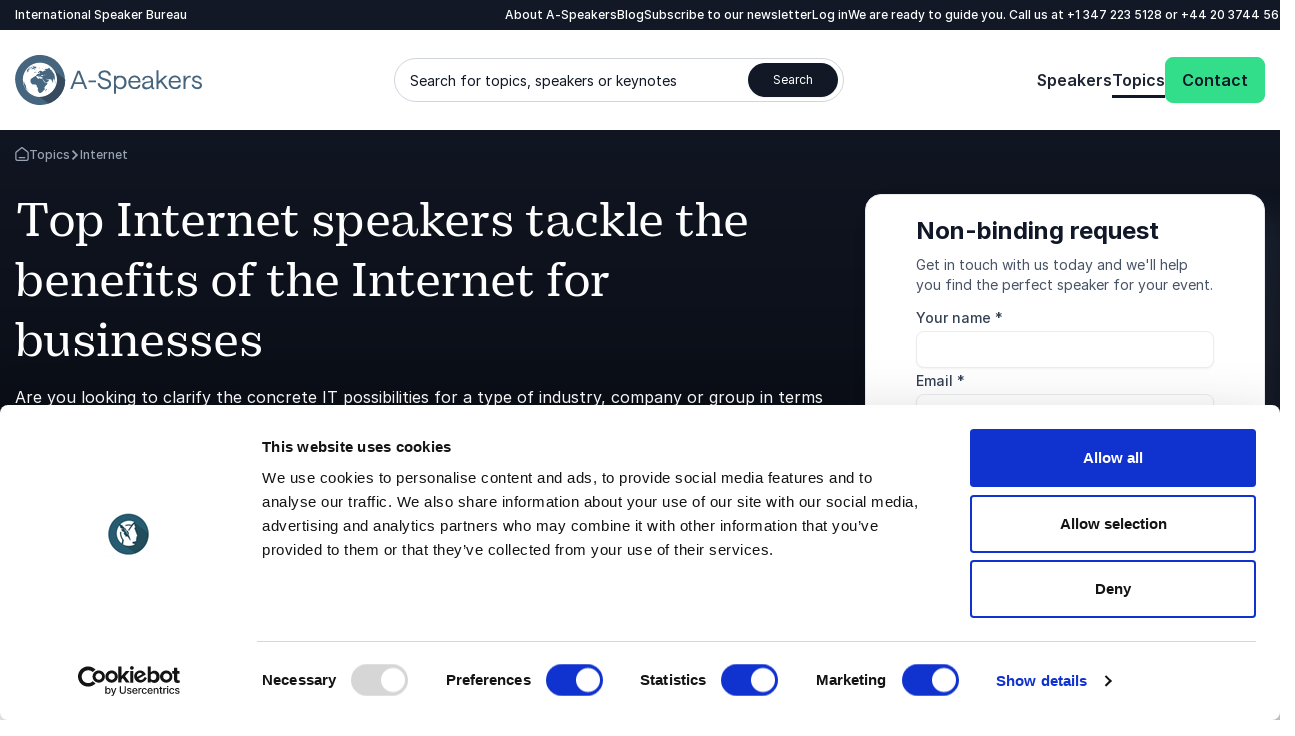

--- FILE ---
content_type: text/html; charset=utf-8
request_url: https://www.a-speakers.com/topic/internet/
body_size: 60798
content:
<!DOCTYPE html><html lang=en-US class=no-js data-root=51765><head><link rel=preconnect href=https://consent.cookiebot.com><link rel=preconnect href=https://www.google.com><link rel=preconnect href=https://www.gstatic.com crossorigin><link rel=preload href=/fonts/PracticalSerif600.woff2 as=font type=font/woff2 crossorigin><link rel=preconnect href=https://www.googletagmanager.com><script>window.dataLayer=window.dataLayer||[];function gtag(){dataLayer.push(arguments);}
gtag("consent","default",{ad_storage:"denied",analytics_storage:"denied",functionality_storage:"denied",personalization_storage:"denied",security_storage:"granted",wait_for_update:500,});gtag("set","ads_data_redaction",true);gtag("set","url_passthrough",true);</script><script>(function(w,d,s,l,i){w[l]=w[l]||[];w[l].push({'gtm.start':new Date().getTime(),event:'gtm.js'});var f=d.getElementsByTagName(s)[0],j=d.createElement(s),dl=l!='dataLayer'?'&l='+l:'';j.async=true;j.src='https://www.googletagmanager.com/gtm.js?id='+i+dl;f.parentNode.insertBefore(j,f);})(window,document,'script','dataLayer','GTM-5B4XNCXM');function gtag(){dataLayer.push(arguments)}</script><title>Top Internet Speakers | Book a Keynote on Internet Trends</title><meta name=description content="Top Internet Speakers | Contact A-Speakers to learn more about the applicability and the implications of this technical revelation., width=device-width, user-scalable=no"><meta name=robots content="index, follow, width=device-width, user-scalable=no"><meta property=og:title content="Top Internet Speakers | Book a Keynote on Internet Trends"><meta name=twitter:title content="Top Internet Speakers | Book a Keynote on Internet Trends"><meta property=og:description content="Top Internet Speakers | Contact A-Speakers to learn more about the applicability and the implications of this technical revelation."><meta name=twitter:description content="Top Internet Speakers | Contact A-Speakers to learn more about the applicability and the implications of this technical revelation."><meta property=og:locale content=en_US><link rel=apple-touch-icon href="/media/fzxexvo1/a-speakers-favicon.png?width=57&amp;height=57" sizes=57x57><link rel=apple-touch-icon href="/media/fzxexvo1/a-speakers-favicon.png?width=114&amp;height=114" sizes=114x114><link rel=apple-touch-icon href="/media/fzxexvo1/a-speakers-favicon.png?width=72&amp;height=72" sizes=72x72><link rel=apple-touch-icon href="/media/fzxexvo1/a-speakers-favicon.png?width=144&amp;height=144" sizes=144x144><link rel=apple-touch-icon href="/media/fzxexvo1/a-speakers-favicon.png?width=60&amp;height=60" sizes=60x60><link rel=apple-touch-icon href="/media/fzxexvo1/a-speakers-favicon.png?width=120&amp;height=120" sizes=120x120><link rel=apple-touch-icon href="/media/fzxexvo1/a-speakers-favicon.png?width=76&amp;height=76" sizes=76x76><link rel=apple-touch-icon href="/media/fzxexvo1/a-speakers-favicon.png?width=152&amp;height=152" sizes=152x152><link rel=icon type=image/png href="/media/fzxexvo1/a-speakers-favicon.png?width=196&amp;height=196" sizes=196x196><link rel=icon type=image/png href="/media/fzxexvo1/a-speakers-favicon.png?width=96&amp;height=96" sizes=96x96><link rel=icon type=image/png href="/media/fzxexvo1/a-speakers-favicon.png?width=32&amp;height=32" sizes=32x32><link rel=icon type=image/png href="/media/fzxexvo1/a-speakers-favicon.png?width=16&amp;height=16" sizes=16x16><link rel=icon type=image/png href="/media/fzxexvo1/a-speakers-favicon.png?width=128&amp;height=128" sizes=128x128><meta name=application-name content="A-Speakers International"><script>var instant=instant||{};instant.settings={cultureName:'en-US',currentContentId:52507,currentUrl:'/topic/internet/',currentQueryString:'',mobileBreakpoint:1120,burgerMenuBreakpoint:1200,isSpeedRobot:false,googleApiKeyFrontend:'AIzaSyBWRTHJS7GJZPsPoK0hkcxpRtRJRHEdwlI',marketingCookieConsent:'Please accept marketing cookies in order to watch the video'};document.documentElement.className=document.documentElement.className.replace("no-js","js");</script><style>html:root{--brand-color-1-base:#121826;--brand-color-1-base-rgb:18,24,38;--brand-color-2-base:#1D2433;--brand-color-2-base-rgb:29,36,51;--brand-color-3-base:#FFFFFF;--brand-color-3-base-rgb:255,255,255;--hero-color-gradient-start:#36495F;--hero-color-gradient-start-rgb:54,73,95;--hero-color-gradient-end:#1B2633;--hero-color-gradient-end-rgb:27,38,51;--primary-cta-color-background:#32DE8A;--primary-cta-color-background-rgb:50,222,138;--primary-cta-color-background-state:#0B9E56;--primary-cta-color-background-state-rgb:11,158,86;--secondary-cta-color-background:#FFFFFF;--secondary-cta-color-background-rgb:255,255,255;--secondary-cta-color-background-state:#F9FAFB;--secondary-cta-color-background-state-rgb:249,250,251;--primary-icon-color:#32DE8A;--primary-icon-color-rgb:50,222,138;--secondary-icon-color:#101828;--secondary-icon-color-rgb:16,24,40;--error-color-background:#F04438;--error-color-background-rgb:240,68,56;--warning-color-background:#FDB022;--warning-color-background-rgb:253,176,34;--success-color-background:#17B26A;--success-color-background-rgb:23,178,106;--tag-color-base:#EFF8FF;--tag-color-base-rgb:239,248,255}</style><link rel=stylesheet href=/dist/assets/styles-DEjGJUE7.css><meta charset=utf-8><meta name=viewport content="width=device-width, initial-scale=1.0"><body class="topicpage min-h-screen h-screen"><noscript><iframe src="https://www.googletagmanager.com/ns.html?id=GTM-5B4XNCXM" height=0 width=0 style=display:none;visibility:hidden></iframe></noscript><a class="sr-only top-5 left-5 bg-brand-color-2-base text-brand-color-2-quaternary text-base-xs-500 z-40 outline-none rounded-sm opacity-0 focus:opacity-100 focus:not-sr-only focus:!px-10 focus:!py-5 focus:!fixed transition-opacity duration-300 ease-out" href=#main-content>Go to main content</a> <a class="sr-only top-5 left-5 bg-brand-color-2-base text-brand-color-2-quaternary text-base-xs-500 z-40 outline-none rounded-sm opacity-0 focus:opacity-100 focus:not-sr-only focus:!px-10 focus:!py-5 focus:!fixed transition-opacity duration-300 ease-out" href=#footer>Skip and go to the footer</a><header id=header role=banner><div id=mobile-header class="max-lg:z-40 lg:hidden relative bg-brand-color-3-base"><div class=container><div class="flex justify-between mr-[62px] h-[80px] py-20"><a href="/" class=inline-block><svg id=Layer_1 data-name="Layer 1" xmlns=http://www.w3.org/2000/svg version=1.1 viewBox="0 0 137.3 36.8" class="w-105 h-40 lg:w-192 lg:h-50"><title xmlns="">A-Speakers</title><defs><style>.cls-1{fill:#36495f}.cls-1,.cls-2,.cls-3,.cls-4,.cls-5{stroke-width:0}.cls-2{fill:#46657e}.cls-3{fill:#47667f}.cls-4{fill:#45657f}.cls-5{fill:#fff}</style></defs><path class=cls-4 d=M40.6,25h1.6l1.4-3.6h6.4l1.4,3.6h1.6l-5.4-13.5h-1.7l-5.3,13.5ZM44,20.1l2.7-6.9,2.7,6.9h-5.4ZM53.9,20.1h5.5v-1.3h-5.5v1.3ZM65.8,25.2c2.9,0,4.8-1.5,4.8-3.8s-1.4-3.2-3.2-3.8l-2.6-.8c-1.2-.3-2-.9-2-2s1.1-2.1,2.9-2.1,2.8.9,3.1,2.3h1.6c-.2-2.3-2.1-3.7-4.6-3.7s-4.5,1.4-4.5,3.5,1.4,3,3.1,3.5l2.6.8c1.2.4,2.1,1.1,2.1,2.3s-1.3,2.4-3.2,2.4-3.4-1.3-3.6-3h-1.6c.2,2.7,2.5,4.4,5.1,4.4ZM72.6,28.5h1.5v-4.9c.7.9,2,1.6,3.2,1.6,3,0,4.6-2.2,4.6-5s-1.6-5-4.6-5-2.7.7-3.2,1.6v-1.5h-1.5v13.2ZM77.1,23.9c-1.9,0-3.2-1.5-3.2-3.7s1.3-3.7,3.2-3.7,3.2,1.5,3.2,3.7-1.3,3.7-3.2,3.7ZM83.2,20.1c0,2.8,1.8,5,4.7,5s3.9-1.1,4.2-3.2h-1.4c-.2,1.2-1.4,1.9-2.9,1.9s-3.1-1.3-3.2-3.5h7.5s0-.4,0-.7c0-2.6-1.7-4.5-4.3-4.5s-4.6,2.2-4.6,5h0ZM84.7,19.1c.3-1.7,1.4-2.7,3.1-2.7s2.7,1.2,2.8,2.7h-5.9ZM96.7,25.2c1.5,0,2.8-.7,3.3-1.8,0,1.3.7,1.8,1.7,1.8s.6,0,.6,0v-1.2s-.1,0-.3,0c-.4,0-.7-.1-.7-.8v-4.7c0-1.9-1.6-3.2-3.9-3.2s-3.8,1.2-4,3.2h1.5c.1-1.3,1.1-2,2.5-2s2.4.8,2.4,1.9-.3.8-1,.9l-2.3.3c-2.1.3-3.2,1.3-3.2,3s1.3,2.8,3.3,2.8ZM96.9,23.9c-1.1,0-2-.6-2-1.5s.7-1.6,2-1.8l3.1-.5v.5c0,2.1-1.1,3.3-3.1,3.3ZM103.9,25h1.5v-3.7l1.5-1.3,3.7,5h1.8l-4.5-6,4.2-3.8h-2.1l-4.6,4.2v-8.1h-1.5v13.6ZM112.8,20.1c0,2.8,1.8,5,4.7,5s3.9-1.1,4.2-3.2h-1.4c-.2,1.2-1.4,1.9-2.9,1.9s-3.1-1.3-3.2-3.5h7.5s0-.4,0-.7c0-2.6-1.7-4.5-4.3-4.5s-4.6,2.2-4.6,5h0ZM114.4,19.1c.3-1.7,1.4-2.7,3.1-2.7s2.7,1.2,2.8,2.7h-5.9ZM129.1,16.6v-1.4s-.3,0-.8,0c-1.3,0-2.6.9-3.1,2.1v-2h-1.5v9.7h1.5v-3.7c0-3.2,1.3-4.8,2.9-4.8s1,.1,1,.1h0ZM133.7,25.2c2.2,0,3.6-1.1,3.6-2.8s-1.2-2.5-2.6-2.8l-1.8-.5c-.8-.2-1.3-.6-1.3-1.3s.7-1.4,1.8-1.4,2.1.6,2.2,1.6h1.5c-.2-1.7-1.7-2.9-3.7-2.9s-3.3,1.1-3.3,2.6,1.1,2.2,2.4,2.6l1.8.5c.9.2,1.5.6,1.5,1.5s-.9,1.5-2.1,1.5-2.4-.9-2.5-2h-1.4c0,1.8,1.6,3.3,4,3.3Z /><path class=cls-2 d=M36.8,18.4c0,.6,0,1.2,0,1.8-.1,1.2-.4,2.4-.7,3.5-.2.6-.4,1.1-.6,1.7-.5,1.1-1,2.2-1.7,3.2-.7,1-1.4,1.9-2.3,2.8-.4.4-.9.8-1.3,1.2-.9.8-1.9,1.4-3,2-1.1.6-2.2,1-3.3,1.4-1.7.5-3.5.8-5.3.8-.6,0-1.2,0-1.8,0-1.2-.1-2.4-.4-3.5-.7-1.2-.3-2.3-.8-3.3-1.4-1.6-.9-3.1-1.9-4.3-3.2-1.3-1.3-2.4-2.7-3.2-4.3-.6-1.1-1-2.2-1.4-3.3-.2-.6-.3-1.2-.4-1.8C-.4,18.4,0,14.7,1.4,11.4c.7-1.7,1.6-3.2,2.8-4.6.8-.9,1.6-1.8,2.6-2.6.9-.8,1.9-1.4,3-2C11.9,1,14.2.3,16.6,0c.6,0,1.2,0,1.8,0,2.4,0,4.8.5,7,1.4,1.1.5,2.2,1,3.2,1.7.5.3,1,.7,1.4,1.1.9.8,1.8,1.6,2.5,2.6,1.5,1.9,2.7,4,3.4,6.3.4,1.2.6,2.3.7,3.5,0,.6,0,1.2,0,1.8h0Z /><path class=cls-1 d=M36.8,17.9l-13.4-10.5s-15.8,3-15.6,9c.2,6,4.3,10.2,4.3,10.2l12.7,9.1c11.4-4.5,12.2-15,12-17.8Z /><path class=cls-5 d=M30.3,18.4c0,1.6-.3,3.1-.9,4.6-.3.7-.7,1.4-1.1,2.1-.4.7-.9,1.3-1.5,1.8-.6.6-1.2,1.1-1.8,1.5-.6.4-1.3.8-2.1,1.1-.7.3-1.5.5-2.2.7-.8.2-1.5.2-2.3.2-.8,0-1.6,0-2.3-.2-1.5-.3-3-.9-4.3-1.8-.7-.4-1.3-.9-1.8-1.5-.6-.6-1-1.2-1.5-1.8-.4-.6-.8-1.3-1.1-2.1-.3-.7-.5-1.5-.7-2.2-.3-1.5-.3-3.1,0-4.7.2-.8.4-1.5.7-2.2.3-.7.7-1.4,1.1-2.1.4-.7.9-1.3,1.5-1.8.6-.6,1.2-1.1,1.8-1.5.7-.4,1.3-.8,2.1-1.1,1.4-.6,3-.9,4.6-.9,1.6,0,3.1.3,4.6.9,1.4.6,2.8,1.5,3.9,2.6.6.6,1,1.2,1.5,1.8.4.7.8,1.3,1.1,2.1.6,1.4.9,3,.9,4.6Z /><path class=cls-5 d=M18.4,30.9c-1.6,0-3.3-.3-4.8-1-.8-.3-1.5-.7-2.2-1.2-.7-.5-1.3-1-1.9-1.6-.6-.6-1.1-1.2-1.6-1.9-.5-.7-.8-1.4-1.2-2.2-.3-.8-.6-1.5-.7-2.4-.7-3.3,0-6.6,1.9-9.4,2.8-4.2,7.9-6.3,12.8-5.3.8.2,1.6.4,2.3.7.8.3,1.5.7,2.2,1.2,3.5,2.3,5.6,6.2,5.6,10.4,0,.8,0,1.6-.2,2.4-.2.8-.4,1.6-.7,2.3-.3.8-.7,1.5-1.2,2.2-.5.7-1,1.3-1.6,1.9-.6.6-1.2,1.1-1.9,1.6-.7.5-1.4.8-2.2,1.2-1.5.6-3.1,1-4.8,1h0ZM18.4,7.1c-1.5,0-3,.3-4.3.9-.7.3-1.3.6-2,1-1.2.8-2.3,1.9-3.1,3.1-.4.6-.8,1.3-1,2-.3.7-.5,1.4-.6,2.1-.1.7-.2,1.5-.2,2.2,0,.7,0,1.5.2,2.2.3,1.5.9,2.9,1.7,4.1.4.6.9,1.2,1.4,1.7.5.5,1.1,1,1.7,1.4,1.2.8,2.6,1.4,4.1,1.7.7.1,1.5.2,2.2.2,1.5,0,3-.3,4.3-.9,1.4-.6,2.6-1.4,3.7-2.5,1.1-1.1,1.9-2.3,2.5-3.7.6-1.4.9-2.9.9-4.3,0-.7,0-1.5-.2-2.2-.3-1.5-.9-2.9-1.7-4.1-.4-.6-.9-1.2-1.4-1.7-1.6-1.6-3.6-2.7-5.8-3.1-.7-.1-1.5-.2-2.2-.2h0Z /><path class=cls-3 d=M14,13h.2c0,0,.2,0,.2,0h.1s.1-.1.1-.1h0c0-.1.2-.2.2-.2h0c0-.1-.1-.1-.1-.1h-.2s0,0,0,0h0c0,0-.2,0-.2,0h0c0,.1,0,.2,0,.2l-.3.2h0ZM15.6,12.9h0c0,0-.1,0-.1,0h0c0,0,0-.3,0-.3h0v-.2c-.1,0-.1,0-.1,0h.2v-.2h-.2c0,0,.1-.1.1-.1h0c0,0-.1,0-.1,0h-.1c0,0-.1,0-.1,0h0c0,.1,0,.2,0,.2h0c0,.1,0,.1,0,.1h0c0,0,0,0,0,0h0c0,0,0,0,0,0h0c0,0,0,0,0,0h0s0,.1,0,.1h.1s0,.2,0,.2h0c0,.1-.2,0-.2,0h0c0,.1,0,.2,0,.2h-.1c0,0,0,0,0,0h0s0,0,0,0h0s-.1,0-.1,0l-.3.2h.3s0,0,0,0h.1c0,0,.4,0,.4,0h.1c0-.1,0-.1,0-.1l.2-.2v-.2ZM14.8,12h0c0,.1,0,0,0,0h.1c0,0-.1-.1-.1-.1h0c0,0,0,0,0,0ZM15.4,11.8h0c0,0,0,0,0,0h0c0,0,0,0,0,0ZM28.1,11.1h0c0,0,0,0,0,0h0c0,0,0,0,0,0h0ZM29.3,13.1h0s0,0,0,0h0c0,0,0,0,0,0h0ZM28.2,19.6h0v.7c0,0,.3-.2.3-.2v-.2l-.2-.3ZM30.2,15.9h0c0,0,0,.3,0,.3h0c0-.1,0,0,0,0h0v-.2h0ZM17.9,9.6l.2.2h.1c0-.1-.2-.2-.2-.2h.3c0-.1-.4-.2-.4-.2h-.5s0,.2,0,.2l.3.2.2-.2ZM16.2,14.9h0c0,0,0-.1,0-.2h0c0,0-.1,0-.1,0,0,0,0,.1,0,.1h0c0,.1,0,.1,0,.1,0,0,0,0,0-.1ZM16,15.1h0c0,0,0,.1,0,.1,0,0,0,.2,0,.2h.1s0,0,0,0v-.2s0,0,0,0h0c0-.1,0-.1,0-.1h0c0,0-.1,0-.1,0ZM20.2,16.1h0c0,0-.1,0-.1,0h-.1c0,.1.1.2.1.2h.2c0-.1,0-.2,0-.2h0ZM18.4,16.2h.2s.2,0,.2,0h0c0,0,0,0,0,0h0s-.4,0-.4,0c0,0,0,0,0,0h0ZM18.7,15.9h.1c0,0-.1,0-.1,0h0ZM18.6,15.9h0s0,0,0,0h0ZM19.1,16.1h0c0,.1,0,.1,0,.1,0,0,0,0,0-.1ZM18.9,15.8h0c0,0,0,0,0,0h0ZM18.8,15.6h0c0,0,0,0,0,0h0c0,0,0,0,0,0ZM18.8,16h0c0,0,0,0,0,0h0ZM19.2,16h0c0,0,0,0,0,0h0ZM30,15.3h0c0-.2-.1-.4-.2-.6h0s.1.4.1.4v.2ZM30,16.4c0,0,0,.1,0,.2h0v-.2h0c0-.1,0,0,0,0h0ZM30,21.1c0-.2,0-.4.1-.7h0s0-.1,0-.2h0s0-.1,0-.1c0-.1-.1-.3-.2-.4v-.2s-.1,0-.1,0h0s-.1,0-.1,0c0,.1.2.3.2.5,0,.1,0,.3,0,.4h0s0,.3,0,.3c0,.1,0,.3,0,.4h0ZM30.1,20.3h0v.2h0s0,0,0,.2h0c0-.1,0-.3,0-.3ZM30.4,18.5v.6s0,.1,0,.1c0,0,0,.2,0,.3h0c0,0,0,0,0,0v.2c0,0,0,.2,0,.3h0c0,.3,0,.4,0,.5,0,0,0,0,0-.1h0c0-.2,0-.4,0-.6,0-.1,0-.2,0-.3h0c0-.3,0-.4,0-.6v-.4h0ZM17.1,26.7c0,.2.1.3.2.5h0c0-.1-.2-.5-.2-.5h0ZM27.1,10.3l-.3-.3.3.3ZM20.5,10.4h.3c0,0-.2-.2-.2-.2v-.3c0,0,.5-.2.5-.2h0c0,0-.2,0-.2,0h0s-.3,0-.3,0l-.2.2c0,.1,0,.2,0,.3h0c0,.1.2.2.2.2ZM22.3,9.2h0c0,0-.4-.2-.4-.2h0c0,.1.3.2.3.2h.3ZM22.4,9.3h.1c0,0,0-.1,0-.1h-.2s0,0,0,0v.2c.1,0,.2,0,.2,0ZM24.3,8.9h0c0-.1,0-.2,0-.2,0,0-.2,0-.2.1h.1c0,0,.2,0,.2,0ZM24.5,8.6h-.1s0,0,0,0h0s.1,0,.1,0ZM24.5,8.9h.1s0,0,0,0h-.2.1ZM24.9,8.2h0s-.1,0-.1,0h0s0,0,0,0h.1ZM27.2,10.2h0c0,0,0,.1,0,.1h0c0,0,0,.1,0,.1h0s0,.1,0,.1l.2.2h0c0,0,.1.2.1.2h0c0,0,0,0,0,0h0s0-.2,0-.2v-.2c-.1,0-.1,0-.1,0h0c0,0,0,0,0,0h0c0,0-.2-.3-.2-.3-.1-.1-.2-.2-.4-.3h0ZM27.9,10.9h0s0,0,0,0h0ZM28.1,11.3l.2.4c-.1-.2-.2-.2-.2-.4h0ZM23.4,24.7h-.1c0-.1,0,0,0,0,0,0,0,0,0,.1h-.1c0,0,0,.1,0,.2l-.3.2h-.3s0,.2,0,.2h-.1c0,.2,0,.2,0,.3h0c0,.1,0,.2,0,.2v.2h-.3c0,0,0,.2,0,.2h0c0,0,0,.2,0,.2h0c0,.1,0,.1,0,.1h0s.2,0,.2,0h0c0,0,.1,0,.1,0l.3-.4c.1-.2.3-.4.4-.6v-.2s.1-.1.1-.1h0c0-.1,0-.2,0-.2h0c0,.1.1,0,.1,0h0c0-.2,0-.3,0-.4h0ZM14.3,10.7h0c0-.1-.3,0-.3,0v.3s.2.1.2.1l.6-.2v-.2c0,0-.6,0-.6,0ZM13.8,8.7h-.4c0,.1,0,.3,0,.3,0,0,.2.1.3.1-.2.1-.3.3-.5.4h0s0,.1,0,.1h-.1c0,0-.1,0-.1,0h0s0,0,0,0h0s-.3.1-.3.1c-.2.2-.4.5-.6.8h.2c0,0-.1.2-.1.2h.1c0,0,.9-.5.9-.5h.2c0,0,.6-.2.6-.2h.9s.2-.4.2-.4l.4-.2c0-.1.2-.2.2-.3h.3c0,0,.3,0,.3,0h0c0,0-.5-.1-.5-.1v-.2c-.2,0-.4,0-.5-.1-.4,0-.4,0-.7,0h-.2c0,0-.5,0-.5,0h-.1ZM13.2,8.5h0s0,0,0,0h-.1c0,.1,0,.2.1.3h.3c0-.1.3-.1.3-.1h0c0,0,.6,0,.6,0h.1c0,0-.2-.2-.2-.2-.2,0-.3-.1-.5-.2h-.1c0,0,0,.1,0,.1h0s.1-.1.1-.1h-.4c0,.1,0,.2,0,.2ZM13.2,8.4h0c0,0,0,0,0,0h0s0-.1,0-.1l-.2.2s0,0,0,.1h.1ZM12.9,8.4h0s0,0,0,0h0s0,0,0,0h0c0,.1.1.2.2.3h.1c0,0,0-.1,0-.1h0c0,0,.2-.2.2-.2h-.1ZM12.7,8.3h.2v-.2h-.1c0,0,0,0,0,0l.2-.2h-.1c-.1,0-.2.1-.3.2,0,0,0,0,.1,0h0ZM12.8,8.5h0s.2-.1.2-.1c0,0,0,0,0-.1h-.2c0,.1,0,.2,0,.2,0,0,0,0,0,0h0c0,0,.1,0,.1,0ZM12.3,9.7v-.2c0,0,.2,0,.2,0,0-.2.2-.4.3-.5,0,0-.1-.1-.2-.2-.1,0-.3,0-.4,0h-.1c0,0,0,.2,0,.2h0c0,.1,0,.2.1.2h0l-.2.3h-.4c0,.1,0,0,0,0h-.1c0,.1,0,.2,0,.2v.2c-.1,0,0,.1,0,.1h.3c0-.1,0-.3,0-.3h.2c0,0-.1.2-.1.2l.4-.2ZM12.4,8.5h0c0,0-.1,0-.2.2h.2s0,0,0,0h.2c0-.1,0,0,0,0h0c0,0-.2,0-.2,0h0ZM12.2,8.6h0s0,0,0,0ZM12.5,8.5h-.1c0,0,.1,0,.1,0ZM12.4,8.1h0c0,0,0,0,0,0h0s0,0,0,0h0s0,0,0,0c0,0,0,0,0,0h-.1s0,0,0,0h0s0,0,0,0h0s0,0,0,0h0c0,0,0,0,0,0h0s0,.1,0,.1h0s.1,0,.1,0h0s0,0,0,0h.1c0-.1,0-.2,0-.2h.2c0,0,0,0,0,0h0c0,0,0,0,0,0h-.2c0,0,0,0,0,0h0c0-.1.2-.2.2-.2h0c0,0,0,0,0,0h0c0,0,0,0,0,0h-.2ZM11.3,9.6h0c0,0,0-.1,0-.1v-.2c.1,0,.1,0,.1,0h-.2c0,0,0,.1,0,.1h-.1c0,0,0,.1,0,.1h0s.1,0,.1,0h0c0,.1,0,0,0,0ZM11.1,9.6h0s0,0,0,0h0s.1,0,.1,0h0s0,0,0,0ZM11,9.8h0c0,0,0,0,0,0h0c0,0,0,0,0,0ZM9.8,11.6h0c0,0,0,0,0,0h0c0,.1,0,.1,0,.1h0c0,0,0-.2,0-.2ZM9.6,12h0s.1.2.1.2h0s0,0,0,0h0s0,0,0,0h0c0,0,0,.1,0,.1h.1c0,0,0,0,0,0h0c0,0,0,0,0,0h.1c0-.1.1-.3.1-.3h0s0,0,0,0h0s0,0,0,0h0c0,0,0-.1,0-.1h0s.2-.2.2-.2h0c0,0-.1,0-.1,0-.2,0-.4.2-.5.3ZM9.4,12h0s0,0,0,0v.2s0,0,0,0h0s0,0,0,0h0c0,0,0-.1,0-.1ZM7.1,16.4h0s0,0,0-.1c0,0,0,0,0,.1ZM11.2,10.4l-.3.2h0v-.2c0,0,.3-.1.3-.1h0c0,0,0-.1,0-.1h.1c0-.1,0-.2,0-.2h0s0-.1,0-.1h0s0,.1,0,.1h0s-.1.2-.1.2h-.2c0,.1,0,.2,0,.2h-.1c0,.1-.1.2-.1.2h-.2s0,.1,0,.1l-.2.2h0c0,0,0,0,0,0h0c0,0,0-.1,0-.1h0c0,0,0,0,0,0h0c0,0,0-.2,0-.2h0c0,0,0-.1,0-.1h0c0,0,0-.1,0-.1h0c0,0,.1-.3.1-.3h0v-.2h.2v-.2h0c0,0,.1-.1.1-.1h.3c0-.1,0,0,0,0h0c0,0,0,0,0,0h0c0,0,0,0,0,0h.1s0,0,0,0h.1s0,0,0,0h0s0,0,0,0h0c0,0,0,0,0,0h.2c0,0,0-.1,0-.1h0s.1,0,.1,0h0c0,0,0,0,0,0h-.2s0,0,0,0h.1c0,0,0-.1,0-.1h-.1c0,0,0,0,0,0h0c0,0,0,0,0,0h0l.2-.2h.1s0,0,0,0h.2s0,0,0,0c0,0,0,0,0,0h-.3c0,.1-.2.2-.2.2h-.1c0,.1-.1.2-.1.2h0c0,0,.2-.2.2-.2h0s-.2,0-.2,0c0,0,0,0,0-.1h0c0-.1-.1-.1-.1-.1,0,0,0,0,0-.1h0c0,0,0,0,0,0h.1c0,0,.2-.3.2-.3h.2c0-.1.1-.2.1-.2-.2.1-.4.3-.6.4l-.4.3h-.1c0,0-.1.2-.1.2h-.1c0,.1-.5.5-.5.5-.5.5-.5.5-.7.7h0c0,.1,0,.1,0,.1h0s0,0,0,0h0s0,0,0,0l-.2.2-.2.3h0s0,0,0,0h0c0,0,0,.2,0,.2v.2c-.1,0-.2.2-.2.2,0,0,0,0,0,.1h0c0,0,0,.1,0,.1h0c0,0,0,0,0,0h0s0,.1,0,.1h0c0,0,0,0,0,0h0c0,0,0,0,0,0h.1s0,0,0,0l.3-.2h0c0,0,0,.2,0,.2h-.1c0,.1,0,.2,0,.2h0s0,.1,0,.1h-.2c0,0,0,.2,0,.2h.2c0,0,.2,0,.2,0h0s0,0,0,0h0v-.2h0c0-.1-.1,0-.1,0h0c0,0,0,0,0,0h0c0-.1,0-.3,0-.3h.2c0-.1,0-.2,0-.2h0c0,0-.3,0-.3,0h0c0,0,.2,0,.2,0h0c0,0,0-.1,0-.1,0,0,.1.2.2.2h.2s0,0,0,0h.1c0,0,.2-.2.2-.2h0c0,0,0-.2,0-.2v-.2s0,0,0,0h0s0-.1,0-.1c.1-.1.3-.3.4-.5h0ZM12,8.9l.2-.2-.2.2ZM11.4,8.8h0c0,0,0,0,0,0h0c0,.1,0,.2,0,.2h.1ZM9.8,10.3h0c0-.1.2-.3.2-.3l-.3.3h0c0,0,0,0,0,0ZM10.8,10.9c.1-.1.3-.3.4-.5-.1.1-.3.3-.4.5h0ZM9.5,10.6l-.2.3h0s0,0,0,0h0c0,0,0,0,0,0h0c0,0,0,.2,0,.2,0,0,0,0,0,.1h0s0,0,0,0c0,0-.1.2-.2.2v.2c-.1,0-.1,0-.1,0h0c0-.1,0-.2,0-.2h0c0,0,0,0,0,0h0c0,0,0,0,0,0h0c0,.1,0,.2,0,.2h0c0,0,0,0,0,0h0c0,.1,0,.2,0,.2h0c0,0,0,.2,0,.2h.1c0,0,0-.2,0-.2,0,0,0,0,0,.1h0c0,0,.1-.1.1-.1,0,0,0,.1,0,.2l.3-.2h0c0,0,0,.2,0,.2h-.1c0,.1,0,.2,0,.2h0c0,0-.1,0-.1,0h-.1c0,0,0,.2,0,.2h0c0,.1,0,0,0,0h0c0,0-.2.2-.2.2h0s0,0,0,0h0c0,.1,0,0,0,0h0c0,0,0-.1,0-.1h0c0,.1-.1.3-.2.4h0c0,0,0,.2,0,.2h0c0,0,0,0,0,0h0c0,0,0,.1,0,.1v-.2c0,0,0,0,0,0h0c0,0,0,0,0,0h0c0-.1,0-.2,0-.2l.2-.3h0s0,0,0,0h0c0,0,0,0,0,0M7,15.8h0c0,0,0,.3,0,.3h0c0-.1,0,0,0,0v-.2s0,0,0,0M7,15.8v.2s0,.1,0,.1h0c0,0,0-.4,0-.4M7,15.8v.3c0,0,0,.1,0,.1h0c0-.1,0,0,0,0h0v-.5M6.8,19.3h0c0,0,0,0,0,0M6.9,18.5c0,.2,0,.4,0,.6,0-.2,0-.4,0-.6M6.9,19.3h0s0-.2,0-.2h.1c0,.1,0,.2,0,.2h0c0,0,0,0,0,0v.2h0v.3h0c0,0,0,0,0,0h0c0,0,0,0,0,0,0,0,0-.2,0-.3h0v-.3M6.8,17.4h0c0,0,0,.1,0,.1h0c0,.2,0,.2,0,.2h0c0,.1,0,.1,0,.2v.3s0,.2,0,.2h0v.2h0s0,.2,0,.2v.2s0,.1,0,.1h0c0,0,0,0,0-.1v.7s0,0,0,0v-.2s0-1.1,0-1.1c0-.3,0-.7,0-.9M7.1,19.8v-.5h0c0,0,0,.4,0,.4v.3c0,0-.1,0-.1,0h0s0,0,0,0h0M6.8,19.7v-.7s0,0,0,.1h0s0,0,0,0v.8s0,0,0,0h0c0,0,0,0,0,0h0c0,0,0,0,0,0h0c0,0,0,0,0,0h0c0,0,0-.2,0-.2h0c0,0,0,.5,0,.5h0v.4s0,0,0,0h0c0-.1.1,0,.1,0h0c0,0,0,.2,0,.2h0s0,0,0,0l.2.4c0,0,0,.1,0,.2h0c0,0,.1,0,.1,0h.2c0,.3.2.5.3.7h.1c0,0,.1.4.1.4,0,.2,0,.3.1.5h0c0,.1,0,.1,0,.1v.3h0c0,.3.2.5.3.8h0c0,0,0,.1,0,.2,0,.1,0,.3,0,.4h0s0,0,0,0h-.2c0-.1,0,.1,0,.1l.2.3h0c0,0,0,.2,0,.2h0c0,.1.1.3.1.3h0c0,.1.2.3.2.3h0s-.2-.2-.2-.2c-.1-.2-.3-.4-.5-.6h0c0-.1-.1-.2-.1-.3v-.2c-.1,0-.2,0-.2,0v-.2c-.1,0-.2,0-.2,0l-.2-.3h0c0,0,0-.3,0-.3v-.2c-.1,0-.2-.2-.2-.2v-.2c0,0-.1,0-.1,0v-.2c0,0-.1,0-.1-.1,0-.1,0-.2-.1-.4h0c0-.1,0-.2,0-.2v-.2c-.2-.3-.3-.6-.3-.9-.1-.6-.1-.6-.2-1,0-.2,0-.5,0-.7h0M8.5,24.6l.2.3v.2c.1,0,0,0,0,0h0c0-.1,0-.1,0-.1v.2c.2,0,.2.2.3.3h0s0,0,0,0c.1.2.3.4.4.5h0s.2.3.2.3h.1c0,.1,0,.2,0,.2h0c0,.1,0,.1,0,.1h0c0,0,0,0,0,0-.4-.5-.4-.5-.6-.8-.4-.5-.4-.5-.6-.8-.1-.2-.3-.5-.4-.7,0,.1.2.3.3.4M8.2,24.1c.1.2.3.5.4.7.4.5.4.5.6.8.2.3.4.5.6.8h0c0,0,0,0,0,0h0s-.1-.1-.1-.1h0s-.1-.1-.1-.1l-.2-.2c-.1-.1-.3-.3-.4-.5h0s0,0,0,0c0,0,0-.2-.1-.3v-.2c-.1,0-.2,0-.2,0h0c0,.1,0,.2,0,.2v-.2c-.1,0-.3-.3-.3-.3,0-.1-.2-.3-.3-.4M13.7,16.2l-1.6,1.1h-.2c0,.2-.1.3-.2.3v.3c-.1,0-.3.2-.3.2h-.1c0,0,0,.2,0,.2h0s0,.2,0,.2c0,.2,0,.5,0,.7h0c0,0,0,.3,0,.3v.4s0,0,0,0l.3.3.3.4v.3l.2.2c.2.2.5.4.7.6h0s.2-.1.2-.1h.5c0,0,.1.1.1.1h.2c0,0,.5,0,.5,0h.2c0,0,.2,0,.2,0h.4s.1.2.1.2c.1.1.2.2.4.2h.2s0,0,0,0l.2.2v.5l-.2.3.5.5.2.2v.2c0,0,.3.5.3.5h0v.8c0,0-.1.2-.2.2v.3s0,0,0,0c.2.3.2.3.5.7,0,0,0,0,0,.1v.3c.1,0,.3.4.3.4h0s0,0,0,0l.3.4h0c0,0-.1,0-.1,0h.2c.1.2.3.2.4.2h.7c0-.1.2-.1.3-.2.4-.2.5-.3,1-.6v-.3h.2c.2,0,.3-.2.3-.4,0-.1,0-.2.2-.3.3-.2.5-.4.8-.6.1,0,.2-.2.2-.4,0-.2,0-.3,0-.5h0c0,0-.2,0-.2,0,0-.3,0-.6,0-.9h0s.4-.6.4-.6h0c.4-.4.8-.8,1.3-1.3,0,0,0-.1.1-.2.1-.3.2-.6.3-.9v-.3c-.3.1-.8.3-1.2.4l-.2-.2v-.2h-.2l-.5-.3c0,0-.2-.1-.2-.2v-.3c-.1,0-.4,0-.4,0,0-.2,0-.4,0-.6l-.3-.2h0c-.4-.7-.4-.8-.7-1.3h0l.3.4h.2q.4.5,1.5,2.1h0c0,.2.2.3.3.4.1,0,.3,0,.5,0h0c.4-.2.5-.3.9-.5h0c0-.1.1-.2.1-.2l.6-.4c0,0,.2-.2.2-.3,0-.2.1-.4.2-.5l-.2-.2h-.3c0,0,0-.1,0-.1v-.2c0,0-.4.4-.4.4h-.3s-.1,0-.1,0h0c0-.2,0-.3,0-.4h-.1v.2s-.5-.6-.5-.6v-.2s0,0,0,0h.2s.3.4.3.4h.1l.3.2h.3v-.2h.2s0,0,0,.1h1.2c.2-.1.3-.1.5,0h.1c0,.1.2.2.2.2h.1s0,0,0,0h-.2s.4.3.4.3v-.2c0,0,0-.1,0-.2h0c.1.4.2.5.3.9,0,0,0,.1,0,.2l.2.3h0c0,.3.2.5.3.7v.2h.1c0,.1.1,0,.1,0v-.2h0v-.2h.1c0-.4,0-.7,0-1.1h.2v-.3c0-.2.1-.4.2-.6v-.2c.1,0,0-.2,0-.2v-.2c.1,0,.1.1.1.1h0c0,0,.1-.3.1-.3h0c0-.1,0-.1,0-.1v.2c.2.1.3.3.4.4,0,0,0,.1,0,.2v.2s.2,0,.2,0v-.2c0,0,0-.1,0-.1h0c0,.3.1.6.2.8,0,.2,0,.4,0,.6h0c0,.1.1.4.1.4h0v.4h0v.4c0,0,0,0,0,0v-.2s0-.5,0-.5v-.2s0-.1,0-.1h0s0-.3,0-.3h0s0,0,0,0v-.4c0,0,0-.2,0-.2h0c0,0,0,0,0,0h0s0,0,0,0h0c0,0,0,.1,0,.1h0s0,0,0,0v.3h0c0-.3,0-.5,0-.8v-.2c0-.2,0-.3,0-.5,0-.1,0-.2-.2-.3,0,0,0-.2,0-.3v-.5h0s0,.1,0,.2h0s0-.2,0-.2v-.6c0-.2,0-.4-.1-.5h0v-.6c-.1,0-.2-.2-.2-.2h0v-.2c-.1-.1-.2-.2-.3-.4h0s-.2-.4-.2-.4c0,0,0,0,0,0h0c0,0,0,0,0,0v.2c0,0-.1-.2-.1-.2,0-.1-.1-.3-.2-.5h0c0,.1,0,.3,0,.3h0c0,0,0-.2,0-.2h0v.2c.1,0,.1,0,.1,0h0c0,0,0,.2,0,.2h0c0,0,.1.3.1.3v-.2c0,0-.1,0-.1,0v-.2c-.1,0-.2-.2-.2-.2h0c0,0-.1-.3-.1-.3l-.2-.2h0c0,0-.2-.4-.2-.4,0,0,.2.2.2.3h0c0,0,0-.1,0-.2h0s0,0,0,0l-.3-.4h0c-.1-.1-.2-.3-.3-.4-.1-.1-.3-.3-.4-.4h-.1c0-.1-.1-.1-.1-.1h0c0,.1-.1.1-.1.1h0c0,0,0,0,0,0-.2-.2-.4-.4-.6-.7,0,0,0-.2,0-.2h.1c0,0-.1,0-.1,0h0c0,0,0,0,0,0l-.3-.2h0c0,0,.1,0,.1,0h-.2c0-.1,0-.2,0-.2h0s.1,0,.1,0l.3.3h0s.3.3.3.3l.2.2-.3-.3-.2-.2-.2-.2h0c0,0,0-.1,0-.1h0s-.3-.2-.3-.2l-.3-.2h0c0,0,0,0,0,0h0s0,0,0,0h-.2c0-.1,0,0,0,0,0,0,0,0,0,0,0,0,0,0,0,0h0s0,0,0,0h0s0,0,0,0h0c0,0,0,0,0,.1h0c0,0,0,.1,0,.1h0s-.1,0-.1,0c0,0,0,.1,0,.2h0s0,0,0,0h-.1s0,0,0,0c0,0-.2.1-.2.2h.2c0,.1-.2.2-.2.2h.1c0,.1-.5,0-.5,0h0c0,0,0,0,0,0h0c0,0-.3.1-.3.1h-.3c0,0-.1.2-.1.2v-.2s0,0,0,0h-.2c0,0-.2,0-.2,0h0s-.1,0-.1,0h0s-.2,0-.2,0h0c-.1.2-.3.3-.5.4h.1c0,.1-.3.2-.3.2h.2c0,.1-.1.1-.1.1h0c0,0-.2,0-.2,0h0,.1c0,.1,0,.2,0,.2l.3.2h.4v.2h-.2c0-.1-.1,0-.1,0v.3c0,0,0,0,0,0v-.2c0,0-.2,0-.2,0l-.2-.2h0c0,0,0-.2,0-.2h-.3s0,.2,0,.2h0c0,0,0,.2,0,.2h.3c0,0,0,.2,0,.2h-.3c0,0,0-.1,0-.1h-.5c0,0,0,0,0,0h.3c0,.1,0,.2,0,.2h0c0-.1-.2,0-.2,0h0s0,0,0,0h0c0,0-.4.1-.4.1h0c0,0-.1,0-.1,0h0c0-.1,0-.1,0-.1h0c0,0-.1,0-.1,0,0,0,0,.1,0,.2h0c0,.1-.2,0-.2,0v.2c-.1,0,0,.1,0,.1h-.3c0,0,0,0,0,0h.1c0,0-.3,0-.3,0v-.2s-.3-.1-.3-.1h0s.6.1.6.1v-.2c.1,0,0-.1,0-.1h-.5c0-.1,0-.1,0-.1h-.4c0-.1-.3-.2-.3-.2,0,0-.1,0-.2,0h-.4c0,0-.3.2-.3.2h0c0,0-.2,0-.2,0h-.1c0,0,.2,0,.2,0h0s-.2.2-.2.2h0c0,.1-.3.4-.3.4h0s-.2,0-.2,0c-.2,0-.3.2-.4.4v.2c0,0,.2.2.2.2l.3-.2h0v.3c.1,0,0,0,0,0h-.2c0,0,0,.2,0,.2h.2s.2,0,.2,0h0c0-.1.2-.1.2-.1v-.3c.1,0,.3-.2.3-.2h0s-.2-.2-.2-.2c0,0,0-.1,0-.2l.3-.2h0c0,0,0-.1,0-.1h.1c0-.1.2-.1.2-.1h0c0,0-.3.4-.3.4,0,0,0,.2,0,.3l.2.2h.5c0,0,0-.1,0-.1h0v.2h-.5c0,.1-.1.2-.1.2h0c0,0,.1,0,.1,0h0s0,0,0,0h0v.2h-.2c0-.1-.1-.1-.1-.1h-.1v.3h0s0,0,0,0l-.3.2h.2c0-.1-.1-.2-.1,0h-.5c0,.1-.1,0-.1,0h-.2c0,0-.1,0-.1,0h0v-.2h.2c0-.1,0-.2,0-.2h0c0-.1,0-.1,0-.1h0c0,0,0,0,0,0h-.1c0,0,0,.3,0,.3h0c0,.1,0,.2,0,.2h0c0,0,0,0,0,0h0c0,0,0,0,0,0h0c0,0-.1,0-.1,0h-.2c0,0,0,.2,0,.2h-.2c0,.1-.1.1-.1.1h-.1c0,0,0,.2,0,.2h-.2s0,.1,0,.1h-.1s0,0,0,0h-.1,0c0,0,0,.2,0,.2h-.2c0,0-.2,0-.2,0h0c0,.1.2.2.2.2h0c0,0,.1.2.1.2l-.2.4h0s-.1,0-.1,0h-.2s-.4,0-.4,0h-.1c0,0-.1,0-.1,0h-.2c0,0,0,.1,0,.1h0c0,0,0,.3,0,.3l-.2.3h0c0,0,0,.2,0,.2h.1c0,.1.1.1.1.1h0c0,0,0,0,0,0h0c0,0,.2-.1.2-.1h.2v.2h.1l.3-.3v-.2s.2-.2.2-.2h0c0,0,.4-.2.4-.2,0,0,0,0,0-.1,0,0,0,0,0,0h.2c0,0,.2,0,.2,0h.3c0-.1.2-.2.2-.2h.2c0,0,0,.3,0,.3l.4.3h.1l.3.2h0v.2s0,0,0,0h-.4s0,0,0,0h0c0,0,.4.3.4.3h0c0,0,0-.2,0-.2h0c0-.1.1,0,.1,0l.2-.2h0c0-.1-.1-.2-.1-.2h0c0-.1.2,0,.2,0h0c0-.1-.4-.3-.4-.3h0c0,0,0-.1,0-.1h-.3c0-.1,0-.3,0-.3l-.2-.2h0c0,0,0-.2,0-.2h.2s0,0,0,0h0s0,0,0,0h.1c0,.1,0,0,0,0v.2s.2.1.2.1h0c0,0,.2,0,.2,0h.1c0,0,0,.2,0,.2h0s0,.3,0,.3h.2c0,.1.1.3.1.3h.1s0,.1,0,.1h0c0,.1,0,.2,0,.2h0c0,0,0,0,0,0h0s0,0,0,0h0c0,0-.1-.2-.1-.2h0c0,0-.2-.2-.2-.2h0s.2.1.2.1h0c0,0,.2,0,.2,0h-.1c0,0,0-.2,0-.2l-.2-.3h.3c0,0,.2,0,.2,0h.2s.2,0,.2,0h0s0,0,0,0h-.5c0,0,.1.3.1.3l.2.4h.3c0,0,.2,0,.2,0h0c0-.1.1-.1.1-.1l.2.2h.3c0,0,.2,0,.2,0v.6c0,0-.2.4-.2.4h-.5c0-.1-.3,0-.3,0h-.4c0-.1-.3-.1-.3-.1h0c0-.1-.3-.1-.3-.1h0c0,0-.2-.2-.2-.2l-.4.2h0c0,.1,0,.2,0,.2h-.2c0,.1-.7-.1-.7-.1v-.2h-.3c0-.1-.1-.1-.1-.1h-.2c0-.1-.2-.2-.2-.2h0c0,0,.2-.2.2-.2v-.2h0c0,0,.1-.2.1-.2h0c0,0-.1,0-.1,0h0c0,0-.2,0-.2,0h0s-.1,0-.1,0h-.3s-.2,0-.2,0h0s-.5,0-.5,0h-.2c0,0,0,0,0,0h-.3c0,0-.1,0-.1,0,0,0,0,0,0,0M18.9,12.3h-.2c0,0,0,0,0,0h0s0,0,0,0h.1,0ZM20.4,14.3h.1s-.1,0-.1,0h0,0ZM21.1,15.2h0c0,0,0,.2,0,.2h-.4s0,0,0,0h-.4c0,0-.3,0-.3,0h-.3v.2h-.5v-.4h.1v-.2h.1c0-.1,0-.2,0-.2h0c0,0,.2,0,.2,0h0c0,0,.2,0,.2,0h0s-.2.1-.2.1h0s.1,0,.1,0h0s.1,0,.1,0h0c0,.1,0,.2,0,.2h.2v-.2h.2c0,0-.2,0-.2,0h0c0-.1.1-.2.1-.2h.2s0,0,0,0h0c0,.1,0,.1,0,.1h.2c0,.1,0,.1,0,.1l.2.2c0,0,.2.1.2.2h0ZM23,15.9h-.3c0-.1-.2-.1-.2-.1h-.1v-.2h0c0-.1,0-.2,0-.2h0c0,0-.6-.4-.6-.4v-.2s-.2,0-.2,0c0,0,0,0,0-.1h0c0-.1,0-.1,0-.1h0v-.2h.2c0-.1.2-.2.2-.2h.1c0,0,0,.2,0,.2h-.3s-.1.2-.1.2c0,0,0,0,0,0h0l.2.2h.2c0,.1,0,.3,0,.3h0c0-.1,0-.1,0-.1h0c0,0,.1.2.1.2h0c0,0-.2.1-.2.1,0,0,0,.1,0,.2h.3c0,.2,0,.3,0,.4h-.1ZM23.6,14.4h0c0,.1-.2.1-.2.1h0c0-.1,0-.2,0-.2h0v-.2h0s.2.2.2.2h0ZM26.8,12.2h0s0-.1,0-.1h0c0,0,0-.3,0-.3l-.2-.3.2.2v.2c.1,0,.2.2.2.2h0c0,0,0,.2,0,.2Z /></svg> </a><div class="text-base-xs-600 flex flex-wrap gap-x-30 justify-between"><button id=search-trigger type=button class="flex flex-col items-center gap-y-13"> <svg xmlns=http://www.w3.org/2000/svg viewbox="0 0 17 17" class="w-24 h-24"><path d="M16 17c-.26 0-.51-.1-.71-.29l-2.96-2.96c-1.29 1-2.91 1.59-4.67 1.59C3.44 15.33 0 11.89 0 7.67S3.44 0 7.67 0s7.67 3.44 7.67 7.67c0 1.75-.59 3.37-1.59 4.67l2.96 2.96A.996.996 0 0 1 16 17ZM7.67 2C4.55 2 2 4.54 2 7.67s2.54 5.67 5.67 5.67c1.53 0 2.92-.61 3.94-1.6.02-.02.04-.05.06-.07s.04-.04.07-.06c.99-1.02 1.6-2.41 1.6-3.94C13.34 4.55 10.8 2 7.67 2Z"></path></svg> <span>Search</span> </button></div><button id=hamburger-menu class="absolute right-15 top-12 z-10"> <svg width=40 height=40 viewBox="0 0 100 100"><path class="hamburger__line hamburger__line--1" d="M 20,29.000046 H 80.000231 C 80.000231,29.000046 94.498839,28.817352 94.532987,66.711331 94.543142,77.980673 90.966081,81.670246 85.259173,81.668997 79.552261,81.667751 75.000211,74.999942 75.000211,74.999942 L 25.000021,25.000058" /><path class="hamburger__line hamburger__line--2" d="M 20,50 H 80" /><path class="hamburger__line hamburger__line--3" d="M 20,70.999954 H 80.000231 C 80.000231,70.999954 94.498839,71.182648 94.532987,33.288669 94.543142,22.019327 90.966081,18.329754 85.259173,18.331003 79.552261,18.332249 75.000211,25.000058 75.000211,25.000058 L 25.000021,74.999942" /></svg> <span class=text-base-xs-600>Menu</span> </button></div></div></div><div id=navigation-container class="max-lg:overflow-y-scroll max-lg:translate-x-full max-lg:transition-transform max-lg:duration-300 max-lg:ease-out max-lg:fixed max-lg:z-30 max-lg:top-0 max-lg:bottom-0 max-lg:left-0 max-lg:right-0 max-lg:bg-brand-color-1-primary max-lg:flex flex-col"><div class="lg:bg-brand-color-1-base lg:text-brand-color-1-primary max-lg:order-1 max-lg:pb-24"><div class=container><div class="flex max-lg:text-base-md-600 lg:justify-between lg:text-base-xs-500 lg:py-6"><p class=max-lg:hidden>International Speaker Bureau<div class="utilities-nav flex max-lg:flex-col max-lg:w-full lg:gap-x-30 lg:-mr-30"><ul role=list class="flex max-lg:pt-24 max-lg:flex-col max-lg:gap-y-16 max-lg:w-full max-lg:border-t max-lg:border-brand-color-1-secondary lg:gap-x-30"><li><a class="hocus:text-brand-color-1-quinary transition-all duration-300 ease-out" href="/about-a-speakers/">About A-Speakers</a><li><a class="hocus:text-brand-color-1-quinary transition-all duration-300 ease-out" href="/blog/">Blog</a><li><a class="hocus:text-brand-color-1-quinary transition-all duration-300 ease-out" href=https://mailchi.mp/a-speakers.com/newsletter target=_blank rel=noreferrer>Subscribe to our newsletter</a><li><a class="hocus:text-brand-color-1-quinary transition-all duration-300 ease-out" href="/login/"> Log in </a></ul><p class=max-lg:hidden>We are ready to guide you. Call us at <a href="tel:+1 347 223 5128"> &#x2B;1 347 223 5128 </a> <span> or </span> <a href="tel:+44 20 3744 5675"> &#x2B;44 20 3744 5675 </a><div class="flex flex-col items-center gap-y-15 pt-16"><a class="action action--primary-lg group flex items-center gap-x-10 lg:hidden" href="/contact/"> <span>Contact</span> <span><svg xmlns=http://www.w3.org/2000/svg viewbox="0 0 16 16" class="w-16 h-16 fill-primary-cta-color-text group-hocus:fill-primary-cta-color-text-state transition-all duration-300 ease-out"><path d="M8 15.99c-.26 0-.51-.1-.71-.29a.996.996 0 0 1 0-1.41L12.58 9H1c-.55 0-1-.45-1-1s.45-1 1-1h11.59l-5.3-5.3A.996.996 0 1 1 8.7.29l7 7c.1.1.17.21.22.33s.08.24.08.38-.03.27-.08.38c-.05.12-.12.23-.22.33l-7 7c-.2.2-.45.29-.71.29H8Z"></path></svg></span> </a><p class="lg:hidden text-base-lg-600"><a class="flex justify-center items-center gap-x-12" href="tel:+1 347 223 5128"> <span>&#x2B;1 347 223 5128</span> <span><svg xmlns=http://www.w3.org/2000/svg viewbox="0 0 25.42 25.52" class="w-24 h-24 fill-brand-color-1-quaternary"><path d="M18.1 25.52c-.62 0-1.04-.12-1.74-.32A23.335 23.335 0 0 1 .32 9.16C.12 8.46 0 8.04 0 7.42c0-.71.23-1.6.58-2.22.3-.54.67-.9 1.33-1.56l.18-.18c.67-.67 1.04-1.04 1.52-1.28.94-.48 2.07-.48 3.01 0 .48.24.85.61 1.52 1.28l.23.23c.45.45.69.69.88.98.72 1.1.72 2.53 0 3.63-.19.29-.43.54-.88.98a1.8 1.8 0 0 0-.15.16c-.02.03-.03.11-.02.14.01.04.04.08.07.15a16.19 16.19 0 0 0 7.53 7.54c.08.04.11.06.16.07.03 0 .11 0 .14-.03.04-.03.08-.08.15-.15.45-.45.69-.69.98-.88a3.32 3.32 0 0 1 3.63 0c.29.19.53.43.97.87l.24.24c.67.67 1.04 1.04 1.28 1.52.48.94.48 2.07 0 3.01-.24.48-.61.85-1.28 1.52l-.18.18c-.64.64-1.02 1.02-1.56 1.33-.61.35-1.5.58-2.21.58ZM5.11 3.81c-.21 0-.41.05-.6.14-.19.1-.5.4-1.01.91l-.18.18c-.62.62-.84.84-1 1.13-.18.32-.32.87-.32 1.23 0 .33.06.54.24 1.2.99 3.47 2.86 6.66 5.43 9.23s5.76 4.45 9.23 5.43c.65.19.9.26 1.2.24.36 0 .91-.14 1.23-.32.29-.16.54-.41 1.13-1l.19-.18c.49-.49.81-.81.91-1.01.19-.38.19-.83 0-1.21-.1-.19-.4-.5-.91-1.01l-.23-.23c-.34-.34-.54-.54-.66-.61-.44-.29-1.01-.29-1.45 0-.12.08-.32.28-.65.61-.2.2-.3.29-.41.37-.53.38-1.24.5-1.87.32a2.83 2.83 0 0 1-.46-.19c-1.83-.88-3.5-2.06-4.95-3.51a18.303 18.303 0 0 1-3.52-4.95c-.1-.22-.15-.33-.19-.46-.18-.62-.06-1.34.32-1.87.08-.11.17-.21.36-.4.33-.34.54-.54.61-.65.29-.44.29-1.01 0-1.45-.08-.12-.27-.31-.6-.64l-.24-.24c-.51-.51-.82-.82-1.01-.91-.19-.1-.4-.14-.6-.14Zm14.64 7.46c-.47 0-.89-.33-.98-.81-.19-.95-.64-1.81-1.33-2.49a4.853 4.853 0 0 0-2.49-1.33.999.999 0 0 1 .38-1.96c1.34.26 2.56.91 3.52 1.87.96.97 1.61 2.18 1.88 3.52a.994.994 0 0 1-.79 1.17c-.06.01-.13.02-.19.02Zm4.66-.01c-.5 0-.94-.38-.99-.89a9.55 9.55 0 0 0-2.73-5.66 9.536 9.536 0 0 0-5.66-2.72.998.998 0 0 1-.88-1.1c.06-.55.56-.94 1.1-.88 2.58.29 5.02 1.46 6.86 3.29 1.84 1.84 3.01 4.27 3.3 6.85a.992.992 0 0 1-.88 1.1h-.11Z"></path></svg></span> </a></div></div></div></div></div><nav id=navigation-wrapper role=navigation class="max-lg:order-0 bg-brand-color-3-base lg:relative lg:z-[1000] justify-between transition-all ease-out duration-300 translate-y-0"><div class=container><div class="flex max-lg:flex-col max-lg:gap-y-20 max-lg:mt-20 lg:justify-between lg:items-center lg:h-100"><a href="/" class=max-lg:mt-10><svg id=Layer_1 data-name="Layer 1" xmlns=http://www.w3.org/2000/svg version=1.1 viewBox="0 0 137.3 36.8" class="w-105 h-40 lg:w-192 lg:h-50"><title xmlns="">A-Speakers</title><defs><style>.cls-1{fill:#36495f}.cls-1,.cls-2,.cls-3,.cls-4,.cls-5{stroke-width:0}.cls-2{fill:#46657e}.cls-3{fill:#47667f}.cls-4{fill:#45657f}.cls-5{fill:#fff}</style></defs><path class=cls-4 d=M40.6,25h1.6l1.4-3.6h6.4l1.4,3.6h1.6l-5.4-13.5h-1.7l-5.3,13.5ZM44,20.1l2.7-6.9,2.7,6.9h-5.4ZM53.9,20.1h5.5v-1.3h-5.5v1.3ZM65.8,25.2c2.9,0,4.8-1.5,4.8-3.8s-1.4-3.2-3.2-3.8l-2.6-.8c-1.2-.3-2-.9-2-2s1.1-2.1,2.9-2.1,2.8.9,3.1,2.3h1.6c-.2-2.3-2.1-3.7-4.6-3.7s-4.5,1.4-4.5,3.5,1.4,3,3.1,3.5l2.6.8c1.2.4,2.1,1.1,2.1,2.3s-1.3,2.4-3.2,2.4-3.4-1.3-3.6-3h-1.6c.2,2.7,2.5,4.4,5.1,4.4ZM72.6,28.5h1.5v-4.9c.7.9,2,1.6,3.2,1.6,3,0,4.6-2.2,4.6-5s-1.6-5-4.6-5-2.7.7-3.2,1.6v-1.5h-1.5v13.2ZM77.1,23.9c-1.9,0-3.2-1.5-3.2-3.7s1.3-3.7,3.2-3.7,3.2,1.5,3.2,3.7-1.3,3.7-3.2,3.7ZM83.2,20.1c0,2.8,1.8,5,4.7,5s3.9-1.1,4.2-3.2h-1.4c-.2,1.2-1.4,1.9-2.9,1.9s-3.1-1.3-3.2-3.5h7.5s0-.4,0-.7c0-2.6-1.7-4.5-4.3-4.5s-4.6,2.2-4.6,5h0ZM84.7,19.1c.3-1.7,1.4-2.7,3.1-2.7s2.7,1.2,2.8,2.7h-5.9ZM96.7,25.2c1.5,0,2.8-.7,3.3-1.8,0,1.3.7,1.8,1.7,1.8s.6,0,.6,0v-1.2s-.1,0-.3,0c-.4,0-.7-.1-.7-.8v-4.7c0-1.9-1.6-3.2-3.9-3.2s-3.8,1.2-4,3.2h1.5c.1-1.3,1.1-2,2.5-2s2.4.8,2.4,1.9-.3.8-1,.9l-2.3.3c-2.1.3-3.2,1.3-3.2,3s1.3,2.8,3.3,2.8ZM96.9,23.9c-1.1,0-2-.6-2-1.5s.7-1.6,2-1.8l3.1-.5v.5c0,2.1-1.1,3.3-3.1,3.3ZM103.9,25h1.5v-3.7l1.5-1.3,3.7,5h1.8l-4.5-6,4.2-3.8h-2.1l-4.6,4.2v-8.1h-1.5v13.6ZM112.8,20.1c0,2.8,1.8,5,4.7,5s3.9-1.1,4.2-3.2h-1.4c-.2,1.2-1.4,1.9-2.9,1.9s-3.1-1.3-3.2-3.5h7.5s0-.4,0-.7c0-2.6-1.7-4.5-4.3-4.5s-4.6,2.2-4.6,5h0ZM114.4,19.1c.3-1.7,1.4-2.7,3.1-2.7s2.7,1.2,2.8,2.7h-5.9ZM129.1,16.6v-1.4s-.3,0-.8,0c-1.3,0-2.6.9-3.1,2.1v-2h-1.5v9.7h1.5v-3.7c0-3.2,1.3-4.8,2.9-4.8s1,.1,1,.1h0ZM133.7,25.2c2.2,0,3.6-1.1,3.6-2.8s-1.2-2.5-2.6-2.8l-1.8-.5c-.8-.2-1.3-.6-1.3-1.3s.7-1.4,1.8-1.4,2.1.6,2.2,1.6h1.5c-.2-1.7-1.7-2.9-3.7-2.9s-3.3,1.1-3.3,2.6,1.1,2.2,2.4,2.6l1.8.5c.9.2,1.5.6,1.5,1.5s-.9,1.5-2.1,1.5-2.4-.9-2.5-2h-1.4c0,1.8,1.6,3.3,4,3.3Z /><path class=cls-2 d=M36.8,18.4c0,.6,0,1.2,0,1.8-.1,1.2-.4,2.4-.7,3.5-.2.6-.4,1.1-.6,1.7-.5,1.1-1,2.2-1.7,3.2-.7,1-1.4,1.9-2.3,2.8-.4.4-.9.8-1.3,1.2-.9.8-1.9,1.4-3,2-1.1.6-2.2,1-3.3,1.4-1.7.5-3.5.8-5.3.8-.6,0-1.2,0-1.8,0-1.2-.1-2.4-.4-3.5-.7-1.2-.3-2.3-.8-3.3-1.4-1.6-.9-3.1-1.9-4.3-3.2-1.3-1.3-2.4-2.7-3.2-4.3-.6-1.1-1-2.2-1.4-3.3-.2-.6-.3-1.2-.4-1.8C-.4,18.4,0,14.7,1.4,11.4c.7-1.7,1.6-3.2,2.8-4.6.8-.9,1.6-1.8,2.6-2.6.9-.8,1.9-1.4,3-2C11.9,1,14.2.3,16.6,0c.6,0,1.2,0,1.8,0,2.4,0,4.8.5,7,1.4,1.1.5,2.2,1,3.2,1.7.5.3,1,.7,1.4,1.1.9.8,1.8,1.6,2.5,2.6,1.5,1.9,2.7,4,3.4,6.3.4,1.2.6,2.3.7,3.5,0,.6,0,1.2,0,1.8h0Z /><path class=cls-1 d=M36.8,17.9l-13.4-10.5s-15.8,3-15.6,9c.2,6,4.3,10.2,4.3,10.2l12.7,9.1c11.4-4.5,12.2-15,12-17.8Z /><path class=cls-5 d=M30.3,18.4c0,1.6-.3,3.1-.9,4.6-.3.7-.7,1.4-1.1,2.1-.4.7-.9,1.3-1.5,1.8-.6.6-1.2,1.1-1.8,1.5-.6.4-1.3.8-2.1,1.1-.7.3-1.5.5-2.2.7-.8.2-1.5.2-2.3.2-.8,0-1.6,0-2.3-.2-1.5-.3-3-.9-4.3-1.8-.7-.4-1.3-.9-1.8-1.5-.6-.6-1-1.2-1.5-1.8-.4-.6-.8-1.3-1.1-2.1-.3-.7-.5-1.5-.7-2.2-.3-1.5-.3-3.1,0-4.7.2-.8.4-1.5.7-2.2.3-.7.7-1.4,1.1-2.1.4-.7.9-1.3,1.5-1.8.6-.6,1.2-1.1,1.8-1.5.7-.4,1.3-.8,2.1-1.1,1.4-.6,3-.9,4.6-.9,1.6,0,3.1.3,4.6.9,1.4.6,2.8,1.5,3.9,2.6.6.6,1,1.2,1.5,1.8.4.7.8,1.3,1.1,2.1.6,1.4.9,3,.9,4.6Z /><path class=cls-5 d=M18.4,30.9c-1.6,0-3.3-.3-4.8-1-.8-.3-1.5-.7-2.2-1.2-.7-.5-1.3-1-1.9-1.6-.6-.6-1.1-1.2-1.6-1.9-.5-.7-.8-1.4-1.2-2.2-.3-.8-.6-1.5-.7-2.4-.7-3.3,0-6.6,1.9-9.4,2.8-4.2,7.9-6.3,12.8-5.3.8.2,1.6.4,2.3.7.8.3,1.5.7,2.2,1.2,3.5,2.3,5.6,6.2,5.6,10.4,0,.8,0,1.6-.2,2.4-.2.8-.4,1.6-.7,2.3-.3.8-.7,1.5-1.2,2.2-.5.7-1,1.3-1.6,1.9-.6.6-1.2,1.1-1.9,1.6-.7.5-1.4.8-2.2,1.2-1.5.6-3.1,1-4.8,1h0ZM18.4,7.1c-1.5,0-3,.3-4.3.9-.7.3-1.3.6-2,1-1.2.8-2.3,1.9-3.1,3.1-.4.6-.8,1.3-1,2-.3.7-.5,1.4-.6,2.1-.1.7-.2,1.5-.2,2.2,0,.7,0,1.5.2,2.2.3,1.5.9,2.9,1.7,4.1.4.6.9,1.2,1.4,1.7.5.5,1.1,1,1.7,1.4,1.2.8,2.6,1.4,4.1,1.7.7.1,1.5.2,2.2.2,1.5,0,3-.3,4.3-.9,1.4-.6,2.6-1.4,3.7-2.5,1.1-1.1,1.9-2.3,2.5-3.7.6-1.4.9-2.9.9-4.3,0-.7,0-1.5-.2-2.2-.3-1.5-.9-2.9-1.7-4.1-.4-.6-.9-1.2-1.4-1.7-1.6-1.6-3.6-2.7-5.8-3.1-.7-.1-1.5-.2-2.2-.2h0Z /><path class=cls-3 d=M14,13h.2c0,0,.2,0,.2,0h.1s.1-.1.1-.1h0c0-.1.2-.2.2-.2h0c0-.1-.1-.1-.1-.1h-.2s0,0,0,0h0c0,0-.2,0-.2,0h0c0,.1,0,.2,0,.2l-.3.2h0ZM15.6,12.9h0c0,0-.1,0-.1,0h0c0,0,0-.3,0-.3h0v-.2c-.1,0-.1,0-.1,0h.2v-.2h-.2c0,0,.1-.1.1-.1h0c0,0-.1,0-.1,0h-.1c0,0-.1,0-.1,0h0c0,.1,0,.2,0,.2h0c0,.1,0,.1,0,.1h0c0,0,0,0,0,0h0c0,0,0,0,0,0h0c0,0,0,0,0,0h0s0,.1,0,.1h.1s0,.2,0,.2h0c0,.1-.2,0-.2,0h0c0,.1,0,.2,0,.2h-.1c0,0,0,0,0,0h0s0,0,0,0h0s-.1,0-.1,0l-.3.2h.3s0,0,0,0h.1c0,0,.4,0,.4,0h.1c0-.1,0-.1,0-.1l.2-.2v-.2ZM14.8,12h0c0,.1,0,0,0,0h.1c0,0-.1-.1-.1-.1h0c0,0,0,0,0,0ZM15.4,11.8h0c0,0,0,0,0,0h0c0,0,0,0,0,0ZM28.1,11.1h0c0,0,0,0,0,0h0c0,0,0,0,0,0h0ZM29.3,13.1h0s0,0,0,0h0c0,0,0,0,0,0h0ZM28.2,19.6h0v.7c0,0,.3-.2.3-.2v-.2l-.2-.3ZM30.2,15.9h0c0,0,0,.3,0,.3h0c0-.1,0,0,0,0h0v-.2h0ZM17.9,9.6l.2.2h.1c0-.1-.2-.2-.2-.2h.3c0-.1-.4-.2-.4-.2h-.5s0,.2,0,.2l.3.2.2-.2ZM16.2,14.9h0c0,0,0-.1,0-.2h0c0,0-.1,0-.1,0,0,0,0,.1,0,.1h0c0,.1,0,.1,0,.1,0,0,0,0,0-.1ZM16,15.1h0c0,0,0,.1,0,.1,0,0,0,.2,0,.2h.1s0,0,0,0v-.2s0,0,0,0h0c0-.1,0-.1,0-.1h0c0,0-.1,0-.1,0ZM20.2,16.1h0c0,0-.1,0-.1,0h-.1c0,.1.1.2.1.2h.2c0-.1,0-.2,0-.2h0ZM18.4,16.2h.2s.2,0,.2,0h0c0,0,0,0,0,0h0s-.4,0-.4,0c0,0,0,0,0,0h0ZM18.7,15.9h.1c0,0-.1,0-.1,0h0ZM18.6,15.9h0s0,0,0,0h0ZM19.1,16.1h0c0,.1,0,.1,0,.1,0,0,0,0,0-.1ZM18.9,15.8h0c0,0,0,0,0,0h0ZM18.8,15.6h0c0,0,0,0,0,0h0c0,0,0,0,0,0ZM18.8,16h0c0,0,0,0,0,0h0ZM19.2,16h0c0,0,0,0,0,0h0ZM30,15.3h0c0-.2-.1-.4-.2-.6h0s.1.4.1.4v.2ZM30,16.4c0,0,0,.1,0,.2h0v-.2h0c0-.1,0,0,0,0h0ZM30,21.1c0-.2,0-.4.1-.7h0s0-.1,0-.2h0s0-.1,0-.1c0-.1-.1-.3-.2-.4v-.2s-.1,0-.1,0h0s-.1,0-.1,0c0,.1.2.3.2.5,0,.1,0,.3,0,.4h0s0,.3,0,.3c0,.1,0,.3,0,.4h0ZM30.1,20.3h0v.2h0s0,0,0,.2h0c0-.1,0-.3,0-.3ZM30.4,18.5v.6s0,.1,0,.1c0,0,0,.2,0,.3h0c0,0,0,0,0,0v.2c0,0,0,.2,0,.3h0c0,.3,0,.4,0,.5,0,0,0,0,0-.1h0c0-.2,0-.4,0-.6,0-.1,0-.2,0-.3h0c0-.3,0-.4,0-.6v-.4h0ZM17.1,26.7c0,.2.1.3.2.5h0c0-.1-.2-.5-.2-.5h0ZM27.1,10.3l-.3-.3.3.3ZM20.5,10.4h.3c0,0-.2-.2-.2-.2v-.3c0,0,.5-.2.5-.2h0c0,0-.2,0-.2,0h0s-.3,0-.3,0l-.2.2c0,.1,0,.2,0,.3h0c0,.1.2.2.2.2ZM22.3,9.2h0c0,0-.4-.2-.4-.2h0c0,.1.3.2.3.2h.3ZM22.4,9.3h.1c0,0,0-.1,0-.1h-.2s0,0,0,0v.2c.1,0,.2,0,.2,0ZM24.3,8.9h0c0-.1,0-.2,0-.2,0,0-.2,0-.2.1h.1c0,0,.2,0,.2,0ZM24.5,8.6h-.1s0,0,0,0h0s.1,0,.1,0ZM24.5,8.9h.1s0,0,0,0h-.2.1ZM24.9,8.2h0s-.1,0-.1,0h0s0,0,0,0h.1ZM27.2,10.2h0c0,0,0,.1,0,.1h0c0,0,0,.1,0,.1h0s0,.1,0,.1l.2.2h0c0,0,.1.2.1.2h0c0,0,0,0,0,0h0s0-.2,0-.2v-.2c-.1,0-.1,0-.1,0h0c0,0,0,0,0,0h0c0,0-.2-.3-.2-.3-.1-.1-.2-.2-.4-.3h0ZM27.9,10.9h0s0,0,0,0h0ZM28.1,11.3l.2.4c-.1-.2-.2-.2-.2-.4h0ZM23.4,24.7h-.1c0-.1,0,0,0,0,0,0,0,0,0,.1h-.1c0,0,0,.1,0,.2l-.3.2h-.3s0,.2,0,.2h-.1c0,.2,0,.2,0,.3h0c0,.1,0,.2,0,.2v.2h-.3c0,0,0,.2,0,.2h0c0,0,0,.2,0,.2h0c0,.1,0,.1,0,.1h0s.2,0,.2,0h0c0,0,.1,0,.1,0l.3-.4c.1-.2.3-.4.4-.6v-.2s.1-.1.1-.1h0c0-.1,0-.2,0-.2h0c0,.1.1,0,.1,0h0c0-.2,0-.3,0-.4h0ZM14.3,10.7h0c0-.1-.3,0-.3,0v.3s.2.1.2.1l.6-.2v-.2c0,0-.6,0-.6,0ZM13.8,8.7h-.4c0,.1,0,.3,0,.3,0,0,.2.1.3.1-.2.1-.3.3-.5.4h0s0,.1,0,.1h-.1c0,0-.1,0-.1,0h0s0,0,0,0h0s-.3.1-.3.1c-.2.2-.4.5-.6.8h.2c0,0-.1.2-.1.2h.1c0,0,.9-.5.9-.5h.2c0,0,.6-.2.6-.2h.9s.2-.4.2-.4l.4-.2c0-.1.2-.2.2-.3h.3c0,0,.3,0,.3,0h0c0,0-.5-.1-.5-.1v-.2c-.2,0-.4,0-.5-.1-.4,0-.4,0-.7,0h-.2c0,0-.5,0-.5,0h-.1ZM13.2,8.5h0s0,0,0,0h-.1c0,.1,0,.2.1.3h.3c0-.1.3-.1.3-.1h0c0,0,.6,0,.6,0h.1c0,0-.2-.2-.2-.2-.2,0-.3-.1-.5-.2h-.1c0,0,0,.1,0,.1h0s.1-.1.1-.1h-.4c0,.1,0,.2,0,.2ZM13.2,8.4h0c0,0,0,0,0,0h0s0-.1,0-.1l-.2.2s0,0,0,.1h.1ZM12.9,8.4h0s0,0,0,0h0s0,0,0,0h0c0,.1.1.2.2.3h.1c0,0,0-.1,0-.1h0c0,0,.2-.2.2-.2h-.1ZM12.7,8.3h.2v-.2h-.1c0,0,0,0,0,0l.2-.2h-.1c-.1,0-.2.1-.3.2,0,0,0,0,.1,0h0ZM12.8,8.5h0s.2-.1.2-.1c0,0,0,0,0-.1h-.2c0,.1,0,.2,0,.2,0,0,0,0,0,0h0c0,0,.1,0,.1,0ZM12.3,9.7v-.2c0,0,.2,0,.2,0,0-.2.2-.4.3-.5,0,0-.1-.1-.2-.2-.1,0-.3,0-.4,0h-.1c0,0,0,.2,0,.2h0c0,.1,0,.2.1.2h0l-.2.3h-.4c0,.1,0,0,0,0h-.1c0,.1,0,.2,0,.2v.2c-.1,0,0,.1,0,.1h.3c0-.1,0-.3,0-.3h.2c0,0-.1.2-.1.2l.4-.2ZM12.4,8.5h0c0,0-.1,0-.2.2h.2s0,0,0,0h.2c0-.1,0,0,0,0h0c0,0-.2,0-.2,0h0ZM12.2,8.6h0s0,0,0,0ZM12.5,8.5h-.1c0,0,.1,0,.1,0ZM12.4,8.1h0c0,0,0,0,0,0h0s0,0,0,0h0s0,0,0,0c0,0,0,0,0,0h-.1s0,0,0,0h0s0,0,0,0h0s0,0,0,0h0c0,0,0,0,0,0h0s0,.1,0,.1h0s.1,0,.1,0h0s0,0,0,0h.1c0-.1,0-.2,0-.2h.2c0,0,0,0,0,0h0c0,0,0,0,0,0h-.2c0,0,0,0,0,0h0c0-.1.2-.2.2-.2h0c0,0,0,0,0,0h0c0,0,0,0,0,0h-.2ZM11.3,9.6h0c0,0,0-.1,0-.1v-.2c.1,0,.1,0,.1,0h-.2c0,0,0,.1,0,.1h-.1c0,0,0,.1,0,.1h0s.1,0,.1,0h0c0,.1,0,0,0,0ZM11.1,9.6h0s0,0,0,0h0s.1,0,.1,0h0s0,0,0,0ZM11,9.8h0c0,0,0,0,0,0h0c0,0,0,0,0,0ZM9.8,11.6h0c0,0,0,0,0,0h0c0,.1,0,.1,0,.1h0c0,0,0-.2,0-.2ZM9.6,12h0s.1.2.1.2h0s0,0,0,0h0s0,0,0,0h0c0,0,0,.1,0,.1h.1c0,0,0,0,0,0h0c0,0,0,0,0,0h.1c0-.1.1-.3.1-.3h0s0,0,0,0h0s0,0,0,0h0c0,0,0-.1,0-.1h0s.2-.2.2-.2h0c0,0-.1,0-.1,0-.2,0-.4.2-.5.3ZM9.4,12h0s0,0,0,0v.2s0,0,0,0h0s0,0,0,0h0c0,0,0-.1,0-.1ZM7.1,16.4h0s0,0,0-.1c0,0,0,0,0,.1ZM11.2,10.4l-.3.2h0v-.2c0,0,.3-.1.3-.1h0c0,0,0-.1,0-.1h.1c0-.1,0-.2,0-.2h0s0-.1,0-.1h0s0,.1,0,.1h0s-.1.2-.1.2h-.2c0,.1,0,.2,0,.2h-.1c0,.1-.1.2-.1.2h-.2s0,.1,0,.1l-.2.2h0c0,0,0,0,0,0h0c0,0,0-.1,0-.1h0c0,0,0,0,0,0h0c0,0,0-.2,0-.2h0c0,0,0-.1,0-.1h0c0,0,0-.1,0-.1h0c0,0,.1-.3.1-.3h0v-.2h.2v-.2h0c0,0,.1-.1.1-.1h.3c0-.1,0,0,0,0h0c0,0,0,0,0,0h0c0,0,0,0,0,0h.1s0,0,0,0h.1s0,0,0,0h0s0,0,0,0h0c0,0,0,0,0,0h.2c0,0,0-.1,0-.1h0s.1,0,.1,0h0c0,0,0,0,0,0h-.2s0,0,0,0h.1c0,0,0-.1,0-.1h-.1c0,0,0,0,0,0h0c0,0,0,0,0,0h0l.2-.2h.1s0,0,0,0h.2s0,0,0,0c0,0,0,0,0,0h-.3c0,.1-.2.2-.2.2h-.1c0,.1-.1.2-.1.2h0c0,0,.2-.2.2-.2h0s-.2,0-.2,0c0,0,0,0,0-.1h0c0-.1-.1-.1-.1-.1,0,0,0,0,0-.1h0c0,0,0,0,0,0h.1c0,0,.2-.3.2-.3h.2c0-.1.1-.2.1-.2-.2.1-.4.3-.6.4l-.4.3h-.1c0,0-.1.2-.1.2h-.1c0,.1-.5.5-.5.5-.5.5-.5.5-.7.7h0c0,.1,0,.1,0,.1h0s0,0,0,0h0s0,0,0,0l-.2.2-.2.3h0s0,0,0,0h0c0,0,0,.2,0,.2v.2c-.1,0-.2.2-.2.2,0,0,0,0,0,.1h0c0,0,0,.1,0,.1h0c0,0,0,0,0,0h0s0,.1,0,.1h0c0,0,0,0,0,0h0c0,0,0,0,0,0h.1s0,0,0,0l.3-.2h0c0,0,0,.2,0,.2h-.1c0,.1,0,.2,0,.2h0s0,.1,0,.1h-.2c0,0,0,.2,0,.2h.2c0,0,.2,0,.2,0h0s0,0,0,0h0v-.2h0c0-.1-.1,0-.1,0h0c0,0,0,0,0,0h0c0-.1,0-.3,0-.3h.2c0-.1,0-.2,0-.2h0c0,0-.3,0-.3,0h0c0,0,.2,0,.2,0h0c0,0,0-.1,0-.1,0,0,.1.2.2.2h.2s0,0,0,0h.1c0,0,.2-.2.2-.2h0c0,0,0-.2,0-.2v-.2s0,0,0,0h0s0-.1,0-.1c.1-.1.3-.3.4-.5h0ZM12,8.9l.2-.2-.2.2ZM11.4,8.8h0c0,0,0,0,0,0h0c0,.1,0,.2,0,.2h.1ZM9.8,10.3h0c0-.1.2-.3.2-.3l-.3.3h0c0,0,0,0,0,0ZM10.8,10.9c.1-.1.3-.3.4-.5-.1.1-.3.3-.4.5h0ZM9.5,10.6l-.2.3h0s0,0,0,0h0c0,0,0,0,0,0h0c0,0,0,.2,0,.2,0,0,0,0,0,.1h0s0,0,0,0c0,0-.1.2-.2.2v.2c-.1,0-.1,0-.1,0h0c0-.1,0-.2,0-.2h0c0,0,0,0,0,0h0c0,0,0,0,0,0h0c0,.1,0,.2,0,.2h0c0,0,0,0,0,0h0c0,.1,0,.2,0,.2h0c0,0,0,.2,0,.2h.1c0,0,0-.2,0-.2,0,0,0,0,0,.1h0c0,0,.1-.1.1-.1,0,0,0,.1,0,.2l.3-.2h0c0,0,0,.2,0,.2h-.1c0,.1,0,.2,0,.2h0c0,0-.1,0-.1,0h-.1c0,0,0,.2,0,.2h0c0,.1,0,0,0,0h0c0,0-.2.2-.2.2h0s0,0,0,0h0c0,.1,0,0,0,0h0c0,0,0-.1,0-.1h0c0,.1-.1.3-.2.4h0c0,0,0,.2,0,.2h0c0,0,0,0,0,0h0c0,0,0,.1,0,.1v-.2c0,0,0,0,0,0h0c0,0,0,0,0,0h0c0-.1,0-.2,0-.2l.2-.3h0s0,0,0,0h0c0,0,0,0,0,0M7,15.8h0c0,0,0,.3,0,.3h0c0-.1,0,0,0,0v-.2s0,0,0,0M7,15.8v.2s0,.1,0,.1h0c0,0,0-.4,0-.4M7,15.8v.3c0,0,0,.1,0,.1h0c0-.1,0,0,0,0h0v-.5M6.8,19.3h0c0,0,0,0,0,0M6.9,18.5c0,.2,0,.4,0,.6,0-.2,0-.4,0-.6M6.9,19.3h0s0-.2,0-.2h.1c0,.1,0,.2,0,.2h0c0,0,0,0,0,0v.2h0v.3h0c0,0,0,0,0,0h0c0,0,0,0,0,0,0,0,0-.2,0-.3h0v-.3M6.8,17.4h0c0,0,0,.1,0,.1h0c0,.2,0,.2,0,.2h0c0,.1,0,.1,0,.2v.3s0,.2,0,.2h0v.2h0s0,.2,0,.2v.2s0,.1,0,.1h0c0,0,0,0,0-.1v.7s0,0,0,0v-.2s0-1.1,0-1.1c0-.3,0-.7,0-.9M7.1,19.8v-.5h0c0,0,0,.4,0,.4v.3c0,0-.1,0-.1,0h0s0,0,0,0h0M6.8,19.7v-.7s0,0,0,.1h0s0,0,0,0v.8s0,0,0,0h0c0,0,0,0,0,0h0c0,0,0,0,0,0h0c0,0,0,0,0,0h0c0,0,0-.2,0-.2h0c0,0,0,.5,0,.5h0v.4s0,0,0,0h0c0-.1.1,0,.1,0h0c0,0,0,.2,0,.2h0s0,0,0,0l.2.4c0,0,0,.1,0,.2h0c0,0,.1,0,.1,0h.2c0,.3.2.5.3.7h.1c0,0,.1.4.1.4,0,.2,0,.3.1.5h0c0,.1,0,.1,0,.1v.3h0c0,.3.2.5.3.8h0c0,0,0,.1,0,.2,0,.1,0,.3,0,.4h0s0,0,0,0h-.2c0-.1,0,.1,0,.1l.2.3h0c0,0,0,.2,0,.2h0c0,.1.1.3.1.3h0c0,.1.2.3.2.3h0s-.2-.2-.2-.2c-.1-.2-.3-.4-.5-.6h0c0-.1-.1-.2-.1-.3v-.2c-.1,0-.2,0-.2,0v-.2c-.1,0-.2,0-.2,0l-.2-.3h0c0,0,0-.3,0-.3v-.2c-.1,0-.2-.2-.2-.2v-.2c0,0-.1,0-.1,0v-.2c0,0-.1,0-.1-.1,0-.1,0-.2-.1-.4h0c0-.1,0-.2,0-.2v-.2c-.2-.3-.3-.6-.3-.9-.1-.6-.1-.6-.2-1,0-.2,0-.5,0-.7h0M8.5,24.6l.2.3v.2c.1,0,0,0,0,0h0c0-.1,0-.1,0-.1v.2c.2,0,.2.2.3.3h0s0,0,0,0c.1.2.3.4.4.5h0s.2.3.2.3h.1c0,.1,0,.2,0,.2h0c0,.1,0,.1,0,.1h0c0,0,0,0,0,0-.4-.5-.4-.5-.6-.8-.4-.5-.4-.5-.6-.8-.1-.2-.3-.5-.4-.7,0,.1.2.3.3.4M8.2,24.1c.1.2.3.5.4.7.4.5.4.5.6.8.2.3.4.5.6.8h0c0,0,0,0,0,0h0s-.1-.1-.1-.1h0s-.1-.1-.1-.1l-.2-.2c-.1-.1-.3-.3-.4-.5h0s0,0,0,0c0,0,0-.2-.1-.3v-.2c-.1,0-.2,0-.2,0h0c0,.1,0,.2,0,.2v-.2c-.1,0-.3-.3-.3-.3,0-.1-.2-.3-.3-.4M13.7,16.2l-1.6,1.1h-.2c0,.2-.1.3-.2.3v.3c-.1,0-.3.2-.3.2h-.1c0,0,0,.2,0,.2h0s0,.2,0,.2c0,.2,0,.5,0,.7h0c0,0,0,.3,0,.3v.4s0,0,0,0l.3.3.3.4v.3l.2.2c.2.2.5.4.7.6h0s.2-.1.2-.1h.5c0,0,.1.1.1.1h.2c0,0,.5,0,.5,0h.2c0,0,.2,0,.2,0h.4s.1.2.1.2c.1.1.2.2.4.2h.2s0,0,0,0l.2.2v.5l-.2.3.5.5.2.2v.2c0,0,.3.5.3.5h0v.8c0,0-.1.2-.2.2v.3s0,0,0,0c.2.3.2.3.5.7,0,0,0,0,0,.1v.3c.1,0,.3.4.3.4h0s0,0,0,0l.3.4h0c0,0-.1,0-.1,0h.2c.1.2.3.2.4.2h.7c0-.1.2-.1.3-.2.4-.2.5-.3,1-.6v-.3h.2c.2,0,.3-.2.3-.4,0-.1,0-.2.2-.3.3-.2.5-.4.8-.6.1,0,.2-.2.2-.4,0-.2,0-.3,0-.5h0c0,0-.2,0-.2,0,0-.3,0-.6,0-.9h0s.4-.6.4-.6h0c.4-.4.8-.8,1.3-1.3,0,0,0-.1.1-.2.1-.3.2-.6.3-.9v-.3c-.3.1-.8.3-1.2.4l-.2-.2v-.2h-.2l-.5-.3c0,0-.2-.1-.2-.2v-.3c-.1,0-.4,0-.4,0,0-.2,0-.4,0-.6l-.3-.2h0c-.4-.7-.4-.8-.7-1.3h0l.3.4h.2q.4.5,1.5,2.1h0c0,.2.2.3.3.4.1,0,.3,0,.5,0h0c.4-.2.5-.3.9-.5h0c0-.1.1-.2.1-.2l.6-.4c0,0,.2-.2.2-.3,0-.2.1-.4.2-.5l-.2-.2h-.3c0,0,0-.1,0-.1v-.2c0,0-.4.4-.4.4h-.3s-.1,0-.1,0h0c0-.2,0-.3,0-.4h-.1v.2s-.5-.6-.5-.6v-.2s0,0,0,0h.2s.3.4.3.4h.1l.3.2h.3v-.2h.2s0,0,0,.1h1.2c.2-.1.3-.1.5,0h.1c0,.1.2.2.2.2h.1s0,0,0,0h-.2s.4.3.4.3v-.2c0,0,0-.1,0-.2h0c.1.4.2.5.3.9,0,0,0,.1,0,.2l.2.3h0c0,.3.2.5.3.7v.2h.1c0,.1.1,0,.1,0v-.2h0v-.2h.1c0-.4,0-.7,0-1.1h.2v-.3c0-.2.1-.4.2-.6v-.2c.1,0,0-.2,0-.2v-.2c.1,0,.1.1.1.1h0c0,0,.1-.3.1-.3h0c0-.1,0-.1,0-.1v.2c.2.1.3.3.4.4,0,0,0,.1,0,.2v.2s.2,0,.2,0v-.2c0,0,0-.1,0-.1h0c0,.3.1.6.2.8,0,.2,0,.4,0,.6h0c0,.1.1.4.1.4h0v.4h0v.4c0,0,0,0,0,0v-.2s0-.5,0-.5v-.2s0-.1,0-.1h0s0-.3,0-.3h0s0,0,0,0v-.4c0,0,0-.2,0-.2h0c0,0,0,0,0,0h0s0,0,0,0h0c0,0,0,.1,0,.1h0s0,0,0,0v.3h0c0-.3,0-.5,0-.8v-.2c0-.2,0-.3,0-.5,0-.1,0-.2-.2-.3,0,0,0-.2,0-.3v-.5h0s0,.1,0,.2h0s0-.2,0-.2v-.6c0-.2,0-.4-.1-.5h0v-.6c-.1,0-.2-.2-.2-.2h0v-.2c-.1-.1-.2-.2-.3-.4h0s-.2-.4-.2-.4c0,0,0,0,0,0h0c0,0,0,0,0,0v.2c0,0-.1-.2-.1-.2,0-.1-.1-.3-.2-.5h0c0,.1,0,.3,0,.3h0c0,0,0-.2,0-.2h0v.2c.1,0,.1,0,.1,0h0c0,0,0,.2,0,.2h0c0,0,.1.3.1.3v-.2c0,0-.1,0-.1,0v-.2c-.1,0-.2-.2-.2-.2h0c0,0-.1-.3-.1-.3l-.2-.2h0c0,0-.2-.4-.2-.4,0,0,.2.2.2.3h0c0,0,0-.1,0-.2h0s0,0,0,0l-.3-.4h0c-.1-.1-.2-.3-.3-.4-.1-.1-.3-.3-.4-.4h-.1c0-.1-.1-.1-.1-.1h0c0,.1-.1.1-.1.1h0c0,0,0,0,0,0-.2-.2-.4-.4-.6-.7,0,0,0-.2,0-.2h.1c0,0-.1,0-.1,0h0c0,0,0,0,0,0l-.3-.2h0c0,0,.1,0,.1,0h-.2c0-.1,0-.2,0-.2h0s.1,0,.1,0l.3.3h0s.3.3.3.3l.2.2-.3-.3-.2-.2-.2-.2h0c0,0,0-.1,0-.1h0s-.3-.2-.3-.2l-.3-.2h0c0,0,0,0,0,0h0s0,0,0,0h-.2c0-.1,0,0,0,0,0,0,0,0,0,0,0,0,0,0,0,0h0s0,0,0,0h0s0,0,0,0h0c0,0,0,0,0,.1h0c0,0,0,.1,0,.1h0s-.1,0-.1,0c0,0,0,.1,0,.2h0s0,0,0,0h-.1s0,0,0,0c0,0-.2.1-.2.2h.2c0,.1-.2.2-.2.2h.1c0,.1-.5,0-.5,0h0c0,0,0,0,0,0h0c0,0-.3.1-.3.1h-.3c0,0-.1.2-.1.2v-.2s0,0,0,0h-.2c0,0-.2,0-.2,0h0s-.1,0-.1,0h0s-.2,0-.2,0h0c-.1.2-.3.3-.5.4h.1c0,.1-.3.2-.3.2h.2c0,.1-.1.1-.1.1h0c0,0-.2,0-.2,0h0,.1c0,.1,0,.2,0,.2l.3.2h.4v.2h-.2c0-.1-.1,0-.1,0v.3c0,0,0,0,0,0v-.2c0,0-.2,0-.2,0l-.2-.2h0c0,0,0-.2,0-.2h-.3s0,.2,0,.2h0c0,0,0,.2,0,.2h.3c0,0,0,.2,0,.2h-.3c0,0,0-.1,0-.1h-.5c0,0,0,0,0,0h.3c0,.1,0,.2,0,.2h0c0-.1-.2,0-.2,0h0s0,0,0,0h0c0,0-.4.1-.4.1h0c0,0-.1,0-.1,0h0c0-.1,0-.1,0-.1h0c0,0-.1,0-.1,0,0,0,0,.1,0,.2h0c0,.1-.2,0-.2,0v.2c-.1,0,0,.1,0,.1h-.3c0,0,0,0,0,0h.1c0,0-.3,0-.3,0v-.2s-.3-.1-.3-.1h0s.6.1.6.1v-.2c.1,0,0-.1,0-.1h-.5c0-.1,0-.1,0-.1h-.4c0-.1-.3-.2-.3-.2,0,0-.1,0-.2,0h-.4c0,0-.3.2-.3.2h0c0,0-.2,0-.2,0h-.1c0,0,.2,0,.2,0h0s-.2.2-.2.2h0c0,.1-.3.4-.3.4h0s-.2,0-.2,0c-.2,0-.3.2-.4.4v.2c0,0,.2.2.2.2l.3-.2h0v.3c.1,0,0,0,0,0h-.2c0,0,0,.2,0,.2h.2s.2,0,.2,0h0c0-.1.2-.1.2-.1v-.3c.1,0,.3-.2.3-.2h0s-.2-.2-.2-.2c0,0,0-.1,0-.2l.3-.2h0c0,0,0-.1,0-.1h.1c0-.1.2-.1.2-.1h0c0,0-.3.4-.3.4,0,0,0,.2,0,.3l.2.2h.5c0,0,0-.1,0-.1h0v.2h-.5c0,.1-.1.2-.1.2h0c0,0,.1,0,.1,0h0s0,0,0,0h0v.2h-.2c0-.1-.1-.1-.1-.1h-.1v.3h0s0,0,0,0l-.3.2h.2c0-.1-.1-.2-.1,0h-.5c0,.1-.1,0-.1,0h-.2c0,0-.1,0-.1,0h0v-.2h.2c0-.1,0-.2,0-.2h0c0-.1,0-.1,0-.1h0c0,0,0,0,0,0h-.1c0,0,0,.3,0,.3h0c0,.1,0,.2,0,.2h0c0,0,0,0,0,0h0c0,0,0,0,0,0h0c0,0-.1,0-.1,0h-.2c0,0,0,.2,0,.2h-.2c0,.1-.1.1-.1.1h-.1c0,0,0,.2,0,.2h-.2s0,.1,0,.1h-.1s0,0,0,0h-.1,0c0,0,0,.2,0,.2h-.2c0,0-.2,0-.2,0h0c0,.1.2.2.2.2h0c0,0,.1.2.1.2l-.2.4h0s-.1,0-.1,0h-.2s-.4,0-.4,0h-.1c0,0-.1,0-.1,0h-.2c0,0,0,.1,0,.1h0c0,0,0,.3,0,.3l-.2.3h0c0,0,0,.2,0,.2h.1c0,.1.1.1.1.1h0c0,0,0,0,0,0h0c0,0,.2-.1.2-.1h.2v.2h.1l.3-.3v-.2s.2-.2.2-.2h0c0,0,.4-.2.4-.2,0,0,0,0,0-.1,0,0,0,0,0,0h.2c0,0,.2,0,.2,0h.3c0-.1.2-.2.2-.2h.2c0,0,0,.3,0,.3l.4.3h.1l.3.2h0v.2s0,0,0,0h-.4s0,0,0,0h0c0,0,.4.3.4.3h0c0,0,0-.2,0-.2h0c0-.1.1,0,.1,0l.2-.2h0c0-.1-.1-.2-.1-.2h0c0-.1.2,0,.2,0h0c0-.1-.4-.3-.4-.3h0c0,0,0-.1,0-.1h-.3c0-.1,0-.3,0-.3l-.2-.2h0c0,0,0-.2,0-.2h.2s0,0,0,0h0s0,0,0,0h.1c0,.1,0,0,0,0v.2s.2.1.2.1h0c0,0,.2,0,.2,0h.1c0,0,0,.2,0,.2h0s0,.3,0,.3h.2c0,.1.1.3.1.3h.1s0,.1,0,.1h0c0,.1,0,.2,0,.2h0c0,0,0,0,0,0h0s0,0,0,0h0c0,0-.1-.2-.1-.2h0c0,0-.2-.2-.2-.2h0s.2.1.2.1h0c0,0,.2,0,.2,0h-.1c0,0,0-.2,0-.2l-.2-.3h.3c0,0,.2,0,.2,0h.2s.2,0,.2,0h0s0,0,0,0h-.5c0,0,.1.3.1.3l.2.4h.3c0,0,.2,0,.2,0h0c0-.1.1-.1.1-.1l.2.2h.3c0,0,.2,0,.2,0v.6c0,0-.2.4-.2.4h-.5c0-.1-.3,0-.3,0h-.4c0-.1-.3-.1-.3-.1h0c0-.1-.3-.1-.3-.1h0c0,0-.2-.2-.2-.2l-.4.2h0c0,.1,0,.2,0,.2h-.2c0,.1-.7-.1-.7-.1v-.2h-.3c0-.1-.1-.1-.1-.1h-.2c0-.1-.2-.2-.2-.2h0c0,0,.2-.2.2-.2v-.2h0c0,0,.1-.2.1-.2h0c0,0-.1,0-.1,0h0c0,0-.2,0-.2,0h0s-.1,0-.1,0h-.3s-.2,0-.2,0h0s-.5,0-.5,0h-.2c0,0,0,0,0,0h-.3c0,0-.1,0-.1,0,0,0,0,0,0,0M18.9,12.3h-.2c0,0,0,0,0,0h0s0,0,0,0h.1,0ZM20.4,14.3h.1s-.1,0-.1,0h0,0ZM21.1,15.2h0c0,0,0,.2,0,.2h-.4s0,0,0,0h-.4c0,0-.3,0-.3,0h-.3v.2h-.5v-.4h.1v-.2h.1c0-.1,0-.2,0-.2h0c0,0,.2,0,.2,0h0c0,0,.2,0,.2,0h0s-.2.1-.2.1h0s.1,0,.1,0h0s.1,0,.1,0h0c0,.1,0,.2,0,.2h.2v-.2h.2c0,0-.2,0-.2,0h0c0-.1.1-.2.1-.2h.2s0,0,0,0h0c0,.1,0,.1,0,.1h.2c0,.1,0,.1,0,.1l.2.2c0,0,.2.1.2.2h0ZM23,15.9h-.3c0-.1-.2-.1-.2-.1h-.1v-.2h0c0-.1,0-.2,0-.2h0c0,0-.6-.4-.6-.4v-.2s-.2,0-.2,0c0,0,0,0,0-.1h0c0-.1,0-.1,0-.1h0v-.2h.2c0-.1.2-.2.2-.2h.1c0,0,0,.2,0,.2h-.3s-.1.2-.1.2c0,0,0,0,0,0h0l.2.2h.2c0,.1,0,.3,0,.3h0c0-.1,0-.1,0-.1h0c0,0,.1.2.1.2h0c0,0-.2.1-.2.1,0,0,0,.1,0,.2h.3c0,.2,0,.3,0,.4h-.1ZM23.6,14.4h0c0,.1-.2.1-.2.1h0c0-.1,0-.2,0-.2h0v-.2h0s.2.2.2.2h0ZM26.8,12.2h0s0-.1,0-.1h0c0,0,0-.3,0-.3l-.2-.3.2.2v.2c.1,0,.2.2.2.2h0c0,0,0,.2,0,.2Z /></svg> </a><div class="relative max-lg:mt-20 lg:flex lg:justify-center" data-component=search-suggest data-dim=true><form id=site-search-form method=get action="/search/" class="flex items-center bg-brand-color-3-base border border-brand-color-1-tertiary rounded-full h-44 lg:w-[450px] relative" data-list-id=searchPageList data-list-class=SearchQueryModule><label for=search-field class="absolute left-15 top-12 text-base-sm text-brand-color-3-primary pointer-events-none w-[350px] truncate opacity-100">Search for topics, speakers or keynotes</label> <input name=q class="search-field shadow-none border-0 bg-transparent placeholder-visible w-full text-base-md text-brand-color-3-primary" style=background-color:transparent id=search-field type=text data-prev-val=""> <button type=submit class="action action--primary-sm px-25 py-8 mr-5 bg-brand-color-1-base text-brand-color-1-primary font-normal text-base-xs-500 rounded-full w-auto border-0"> <span xclass=sr-only>Search</span> </button></form></div><div class="flex flex-col lg:flex-row lg:gap-10 xl:gap-20"><ul class="primary-nav flex text-brand-color-2-base max-lg:border-t border-brand-color-1-secondary max-lg:flex-col lg:items-center lg:gap-x-15 xl:gap-x-30" role=list><li class="max-lg:border-t max-lg:border-brand-color-1-secondary max-lg:py-20 first:border-0"><a href="/speakers/" class="nav text-base-xl-600 lg:text-base-sm-600 xl:text-base-md-600 flex items-center hocus:text-brand-color-1-quaternary transition-all duration-300 ease-out">Speakers</a><li class="max-lg:border-t max-lg:border-brand-color-1-secondary max-lg:py-20 first:border-0"><a href="/topic/" class="nav text-base-xl-600 lg:text-base-sm-600 xl:text-base-md-600 flex items-center hocus:text-brand-color-1-quaternary transition-all duration-300 ease-out nav-active" aria-current=page>Topics</a><li class=max-lg:hidden><a class="action action--primary-lg lg:text-base-sm-600 xl:text-base-md-600" href="/contact/">Contact</a></ul></div></div></div></nav></div></header><main id=main-content class=relative><div><article id=page-hero class="topic-hero relative bg-brand-color-1-base" itemscope itemtype=https://schema.org/Product><div class="absolute inset-x-0 bottom-0 h-[568px] bg-[linear-gradient(180deg,_rgba(0,_0,_0,_0)_0%,_rgba(0,_0,_0,_0.8)_100%)] lg:h-[556px] lg:bg-[linear-gradient(180deg,_rgba(0,_0,_0,_0)_0%,_rgba(0,_0,_0,_0.6)_100%)]"></div><div class="container h-full relative"><div class="absolute top-16 left-15"><ol itemscope itemtype=http://schema.org/BreadcrumbList role=list class="text-base-xs-500 text-brand-color-1-quinary flex items-center gap-x-8"><li class=inline-flex itemprop=itemListElement itemscope itemtype=http://schema.org/ListItem><a class="inline-flex items-center" href="/" itemprop=item> <span class=sr-only itemprop=name>Go Back to the Homepage</span> <span class="relative -top-1"><svg xmlns=http://www.w3.org/2000/svg viewbox="0 0 16.67 17.28" class="w-14 h-14 fill-current"><path d="M13.17 17.28H3.5c-1.03 0-1.6 0-2.13-.27-.47-.24-.85-.62-1.09-1.09-.27-.53-.27-1.1-.27-2.13V7.76c0-.54 0-.83.09-1.16.08-.3.22-.57.4-.81.2-.27.45-.47.86-.78L7 .59c.34-.27.57-.44.89-.53.29-.08.59-.08.87 0 .32.09.55.26.89.53l5.65 4.4c.41.32.66.51.86.79.18.24.31.52.4.81.09.33.09.63.09 1.16v6.03c0 1.03 0 1.6-.27 2.13-.24.47-.62.85-1.09 1.09-.54.27-1.1.27-2.14.27ZM8.3 1.66s-.12.13-.27.25L2.37 6.3c-.3.23-.48.37-.54.46-.06.08-.1.17-.13.27-.03.11-.03.34-.03.71v6.03c0 .72 0 1.2.09 1.38.08.16.21.28.36.36.18.09.65.09 1.38.09h9.67c.72 0 1.2 0 1.38-.09.16-.08.28-.21.36-.37.09-.18.09-.66.09-1.38V7.73c0-.38 0-.6-.03-.71a.845.845 0 0 0-.13-.27c-.07-.1-.25-.23-.55-.46L8.64 1.91c-.16-.12-.25-.21-.34-.25Zm-.78-.41Zm4.15 12.69H5c-.46 0-.83-.37-.83-.83s.37-.83.83-.83h6.67c.46 0 .83.37.83.83s-.37.83-.83.83Z"></path></svg></span> </a><meta itemprop=position content=1><li class="inline-flex items-center gap-x-8" itemprop=itemListElement itemscope itemtype=http://schema.org/ListItem><a href="/topic/" itemprop=item> <span itemprop=name>Topics</span> </a> <span> <svg xmlns=http://www.w3.org/2000/svg viewbox="0 0 3.7 6" class="w-10 h-10 fill-current"><path d="M0 5.29 2.29 3 0 .7.7 0l3 3-3 3-.7-.71Z"></path></svg> </span><meta itemprop=position content=2><li class="inline-flex items-center gap-x-8"><span>Internet</span></ol></div><div class="md:grid md:grid-cols-12 md:gap-x-30 text-brand-color-1-primary h-full"><div class="col-span-12 min-[1100px]:col-span-8 h-full"><div class="pt-60 pb-40 flex flex-col h-full justify-end"><h1 class="text-headline-md-500 md:text-headline-lg-500 font-headline">Top Internet speakers tackle the benefits of the Internet for businesses</h1><div class="rte-content mt-15">Are you looking to clarify the concrete IT possibilities for a type of industry, company or group in terms of marketing, branding, sales and purchases? Book one of our top Internet speakers and learn more about the applicability and the implications of this technical revelation.</div><div class="flex relative gap-15 mt-30 mb-90 max-md:justify-center md:mb-0"><button type=button class="max-[1100px]:hidden mt-20 group flex items-center gap-x-10 action action--primary-md" onclick="instant.dialog.openModal('#dialog')"> <span class=pointer-events-none>Request price and availability</span> <span class=pointer-events-none><svg xmlns=http://www.w3.org/2000/svg viewbox="0 0 16 16" class="fill-brand-color-3-primary w-14 h-14 group-hocus:fill-brand-color-3-base transition-all duration-300 ease-out"><path d="M8 15.99c-.26 0-.51-.1-.71-.29a.996.996 0 0 1 0-1.41L12.58 9H1c-.55 0-1-.45-1-1s.45-1 1-1h11.59l-5.3-5.3A.996.996 0 1 1 8.7.29l7 7c.1.1.17.21.22.33s.08.24.08.38-.03.27-.08.38c-.05.12-.12.23-.22.33l-7 7c-.2.2-.45.29-.71.29H8Z"></path></svg></span> </button> <a href=#topic-mobile-enquiry-form class="min-[1100px]:hidden mt-20 group inline-flex items-center gap-x-10 action action--primary-md"> <span class=pointer-events-none>Request price and availability</span> <span class=pointer-events-none><svg xmlns=http://www.w3.org/2000/svg viewbox="0 0 16 16" class="fill-brand-color-3-primary w-14 h-14 group-hocus:fill-brand-color-3-base transition-all duration-300 ease-out"><path d="M8 15.99c-.26 0-.51-.1-.71-.29a.996.996 0 0 1 0-1.41L12.58 9H1c-.55 0-1-.45-1-1s.45-1 1-1h11.59l-5.3-5.3A.996.996 0 1 1 8.7.29l7 7c.1.1.17.21.22.33s.08.24.08.38-.03.27-.08.38c-.05.12-.12.23-.22.33l-7 7c-.2.2-.45.29-.71.29H8Z"></path></svg></span> </a></div></div></div></div><div id=sticky-column class="sticky-form-container max-[1099px]:hidden absolute top-[64px] right-15 z-20 transition-[top,opacity] opacity-100 duration-300 ease-out"><div class="w-[308px] xl:w-[400px] bg-brand-color-3-base border border-brand-color-3-quaternary rounded-2xl shadow-sticky-form py-15 px-30 xl:py-20 xl:px-50"><h3 class="text-base-xl-700 xl:text-headline-xs-700 text-brand-color-3-primary mb-8">Non-binding request</h3><div class="rte-content text-base-sm text-brand-color-3-secondary mb-10"><p>Get in touch with us today and we'll help you find the perfect speaker for your event.</div><div><div class=relative><div id=umbraco_form_37d7621c060e40ac83af47b31a169e37 class="absolute -top-200"></div></div><div class="umbraco-forms-form topicasp umbraco-forms-instant"><form action="/topic/internet/" enctype=multipart/form-data id=form499aba1ac45d44a2b449f73ea388ae4b method=post><input data-val=true data-val-required="The FormId field is required." name=FormId type=hidden value=37d7621c-060e-40ac-83af-47b31a169e37><input data-val=true data-val-required="The FormName field is required." name=FormName type=hidden value="Topic - ASP"><input data-val=true data-val-required="The RecordId field is required." name=RecordId type=hidden value=00000000-0000-0000-0000-000000000000><input name=PreviousClicked type=hidden><input name=Theme type=hidden value=instant><input name=RedirectToPageId type=hidden> <input type=hidden name=FormStep value=0> <input type=hidden name=RecordState value="Q2ZESjhCZmhWaFVmWW5CS3E2VzBadTNsRzVDaXBMRlB3Q0xJOXJGVDdpVjJOWFpZVjE2b3daV0tLMm4tcDVhQm0xc3BJRkRWa1dabnpJV1ZaX1ZCaUZKYzAyWjlSU2lvZUJMOFZFTElzNFFkamItLS1WSWVYY2xhczVDQ1VRYW1sYmMzOFE="><div class=umbraco-forms-page><fieldset class=umbraco-forms-fieldset id=d93bf8db-8266-4488-8382-ac3d1c5f1ada><div class="grid gap-x-30 gap-y-10 grid-flow-row md:grid-cols-1"><div class="flex flex-col gap-y-[inherit]"><div class="umbraco-forms-field umbraco-forms-field name shortanswer mandatory"><label for=db7ca1e4-b75e-4d85-9603-57c6854640a1 class=inline-block> Your name <span>*</span> </label><div class="mt-2 umbraco-label"><input type=text data-alias=name name=db7ca1e4-b75e-4d85-9603-57c6854640a1 id=db7ca1e4-b75e-4d85-9603-57c6854640a1 data-umb=db7ca1e4-b75e-4d85-9603-57c6854640a1 class=text maxlength=255 data-val=true data-val-required="Please enter your name" aria-required=true> <span class=field-validation-valid data-valmsg-for=db7ca1e4-b75e-4d85-9603-57c6854640a1 data-valmsg-replace=true></span></div></div><div class="umbraco-forms-field umbraco-forms-field email shortanswer mandatory alternating"><label for=0791cec5-016b-483b-ad44-6facdcafd519 class=inline-block> Email <span>*</span> </label><div class="mt-2 umbraco-label"><input type=text data-alias=email name=0791cec5-016b-483b-ad44-6facdcafd519 id=0791cec5-016b-483b-ad44-6facdcafd519 data-umb=0791cec5-016b-483b-ad44-6facdcafd519 class=text maxlength=255 data-val=true data-val-required="Please enter a valid email address" aria-required=true data-val-regex="Please enter a valid email address" data-val-regex-pattern=^[a-zA-Z0-9_\.\+-]+@[a-zA-Z0-9-]+\.[a-zA-Z0-9-\.]+$> <span class=field-validation-valid data-valmsg-for=0791cec5-016b-483b-ad44-6facdcafd519 data-valmsg-replace=true></span></div></div><div class="umbraco-forms-field umbraco-forms-field phonenumber shortanswer"><label for=92eb93e5-db05-4fc7-b840-f39bd57c6882 class=inline-block> Phone </label><div class="mt-2 umbraco-label"><input type=text data-alias=phonenumber name=92eb93e5-db05-4fc7-b840-f39bd57c6882 id=92eb93e5-db05-4fc7-b840-f39bd57c6882 data-umb=92eb93e5-db05-4fc7-b840-f39bd57c6882 class=text maxlength=255> <span class=field-validation-valid data-valmsg-for=92eb93e5-db05-4fc7-b840-f39bd57c6882 data-valmsg-replace=true></span></div></div><div class="umbraco-forms-field umbraco-forms-field companyorganisation shortanswer alternating"><label for=83d10633-3250-45b7-ac6d-1e731c7e45d6 class=inline-block> Organization </label><div class="mt-2 umbraco-label"><input type=text data-alias=companyorganisation name=83d10633-3250-45b7-ac6d-1e731c7e45d6 id=83d10633-3250-45b7-ac6d-1e731c7e45d6 data-umb=83d10633-3250-45b7-ac6d-1e731c7e45d6 class=text maxlength=255> <span class=field-validation-valid data-valmsg-for=83d10633-3250-45b7-ac6d-1e731c7e45d6 data-valmsg-replace=true></span></div></div><div class="umbraco-forms-field umbraco-forms-field questionsorcomments longanswer"><label for=3110b78c-d907-459c-b9be-04887b514743 class=inline-block> Tell us about your event </label><div class="mt-2 umbraco-label"><textarea name=3110b78c-d907-459c-b9be-04887b514743 id=3110b78c-d907-459c-b9be-04887b514743 data-umb=3110b78c-d907-459c-b9be-04887b514743 rows=3 cols=20 data-alias=questionsorcomments></textarea> <span class=field-validation-valid data-valmsg-for=3110b78c-d907-459c-b9be-04887b514743 data-valmsg-replace=true></span></div></div><div class="umbraco-forms-field umbraco-forms-field recaptcha recaptchav3withscore alternating"><div><input type=hidden id=f57c1eafe4e048b197510126e47826fd class=js-recaptcha-field name=g-recaptcha-response><script type=application/javascript>(()=>{let loadRecaptchaScript=()=>{if(document.getElementById('recaptcha3-script'))
return;var script=document.createElement('script');script.id='recaptcha3-script';script.src='https://www.google.com/recaptcha/api.js?render=6Ld90gAqAAAAAEVFxEhCDdW9hUsLbM58Y6UTnaLU';script.async=true;script.onload=initializeRecaptcha;document.body.appendChild(script);}
let initializeRecaptcha=()=>{document.querySelectorAll(".js-recaptcha-field").forEach((hiddenField)=>{hiddenField.form.querySelector('[type=submit]').setAttribute('disabled','disabled');});let timerFunction=()=>{window.grecaptcha.execute('6Ld90gAqAAAAAEVFxEhCDdW9hUsLbM58Y6UTnaLU',{action:'umbracoform_submit'}).then((token)=>{document.querySelectorAll(".js-recaptcha-field").forEach((hiddenField)=>{hiddenField.form.querySelector('[type=submit]').removeAttribute('disabled');hiddenField.value=token;});});setTimeout(timerFunction,60*1000);};window.grecaptcha.ready(()=>{timerFunction();});}
window.addEventListener('load',loadRecaptchaScript,{once:true});})();</script><span class=field-validation-valid data-valmsg-for=2ee33bf1-1ca7-4fc8-e9d5-96216a01b806 data-valmsg-replace=true></span></div></div></div></div></fieldset><div class=hidden aria-hidden=true><input type=text name=37d7621c060e40ac83af47b31a169e37></div><div class="my-10 md:max-w-1/2 m-auto md:min-w-[298px] w-full"><button type=submit class="group flex items-center gap-x-10 action action--primary-lg py-8" name=__next data-umb=submit-forms-form> <span class=pointer-events-none>Submit request</span> <span class=pointer-events-none><svg xmlns=http://www.w3.org/2000/svg viewbox="0 0 16 16" class="fill-brand-color-3-primary w-14 h-14 group-hocus:fill-brand-color-3-base transition-all duration-300 ease-out"><path d="M8 15.99c-.26 0-.51-.1-.71-.29a.996.996 0 0 1 0-1.41L12.58 9H1c-.55 0-1-.45-1-1s.45-1 1-1h11.59l-5.3-5.3A.996.996 0 1 1 8.7.29l7 7c.1.1.17.21.22.33s.08.24.08.38-.03.27-.08.38c-.05.12-.12.23-.22.33l-7 7c-.2.2-.45.29-.71.29H8Z"></path></svg></span> </button></div></div><input name=__RequestVerificationToken type=hidden value=CfDJ8BfhVhUfYnBKq6W0Zu3lG5AvqC1wG2RRR0jd0kGzncgIz8Dmh14Gl97l-viTisPnLFgpPNP1FuJmMXcDMFkNxnNsfgq-qj3Mqp3300BhuCbZW3n0N9XF98qycIdNwN9GFUzqmVFqMnz7PdsdsBbg7C4><input name=ufprt type=hidden value=CfDJ8BfhVhUfYnBKq6W0Zu3lG5CnMkFfu-SfuwaUkNjm2pBLhuLnM81EGEmQJ5vBff3Z98siOM7kfimW3O27L1x_4oHEcyuuHx4CCSPzpxJF_DMpUuuDvYoo9hkugZ8-_YVR2zvwtlUYDPb68Wzq2J95BIs></form></div><div class="umbraco-forms-form-config umbraco-forms-hidden" data-id=37d7621c060e40ac83af47b31a169e37 data-serialized-page-button-conditions={} data-serialized-fieldset-conditions={} data-serialized-field-conditions={} data-serialized-fields-not-displayed={} data-trigger-conditions-check-on=change data-form-element-html-id-prefix="" data-disable-validation-dependency-check=false></div></div><p class="text-base-xs italic text-center text-brand-color-3-primary min-h-[18px]"><div class="text-brand-color-3-primary flex flex-col gap-y-16 items-center relative"><p class="before:inline-block before:bg-brand-color-3-quaternary before:absolute before:inset-0 before:my-auto before:z-1 before:h-1 before:bg-[black] relative z-10 w-full text-center text-base-sm-500 mt-16"><span class="bg-brand-color-3-base relative px-20">Call us</span></p><a href="tel:+1 347 223 5128" class="flex items-center gap-x-12"> <span class="text-base-xl-600 xl:text-headline-xs-600">&#x2B;1 347 223 5128</span> <span><svg xmlns=http://www.w3.org/2000/svg viewbox="0 0 25.42 25.52" class="w-18 h-18 xl:w-24 xl:h-24 fill-brand-color-3-primary"><path d="M18.1 25.52c-.62 0-1.04-.12-1.74-.32A23.335 23.335 0 0 1 .32 9.16C.12 8.46 0 8.04 0 7.42c0-.71.23-1.6.58-2.22.3-.54.67-.9 1.33-1.56l.18-.18c.67-.67 1.04-1.04 1.52-1.28.94-.48 2.07-.48 3.01 0 .48.24.85.61 1.52 1.28l.23.23c.45.45.69.69.88.98.72 1.1.72 2.53 0 3.63-.19.29-.43.54-.88.98a1.8 1.8 0 0 0-.15.16c-.02.03-.03.11-.02.14.01.04.04.08.07.15a16.19 16.19 0 0 0 7.53 7.54c.08.04.11.06.16.07.03 0 .11 0 .14-.03.04-.03.08-.08.15-.15.45-.45.69-.69.98-.88a3.32 3.32 0 0 1 3.63 0c.29.19.53.43.97.87l.24.24c.67.67 1.04 1.04 1.28 1.52.48.94.48 2.07 0 3.01-.24.48-.61.85-1.28 1.52l-.18.18c-.64.64-1.02 1.02-1.56 1.33-.61.35-1.5.58-2.21.58ZM5.11 3.81c-.21 0-.41.05-.6.14-.19.1-.5.4-1.01.91l-.18.18c-.62.62-.84.84-1 1.13-.18.32-.32.87-.32 1.23 0 .33.06.54.24 1.2.99 3.47 2.86 6.66 5.43 9.23s5.76 4.45 9.23 5.43c.65.19.9.26 1.2.24.36 0 .91-.14 1.23-.32.29-.16.54-.41 1.13-1l.19-.18c.49-.49.81-.81.91-1.01.19-.38.19-.83 0-1.21-.1-.19-.4-.5-.91-1.01l-.23-.23c-.34-.34-.54-.54-.66-.61-.44-.29-1.01-.29-1.45 0-.12.08-.32.28-.65.61-.2.2-.3.29-.41.37-.53.38-1.24.5-1.87.32a2.83 2.83 0 0 1-.46-.19c-1.83-.88-3.5-2.06-4.95-3.51a18.303 18.303 0 0 1-3.52-4.95c-.1-.22-.15-.33-.19-.46-.18-.62-.06-1.34.32-1.87.08-.11.17-.21.36-.4.33-.34.54-.54.61-.65.29-.44.29-1.01 0-1.45-.08-.12-.27-.31-.6-.64l-.24-.24c-.51-.51-.82-.82-1.01-.91-.19-.1-.4-.14-.6-.14Zm14.64 7.46c-.47 0-.89-.33-.98-.81-.19-.95-.64-1.81-1.33-2.49a4.853 4.853 0 0 0-2.49-1.33.999.999 0 0 1 .38-1.96c1.34.26 2.56.91 3.52 1.87.96.97 1.61 2.18 1.88 3.52a.994.994 0 0 1-.79 1.17c-.06.01-.13.02-.19.02Zm4.66-.01c-.5 0-.94-.38-.99-.89a9.55 9.55 0 0 0-2.73-5.66 9.536 9.536 0 0 0-5.66-2.72.998.998 0 0 1-.88-1.1c.06-.55.56-.94 1.1-.88 2.58.29 5.02 1.46 6.86 3.29 1.84 1.84 3.01 4.27 3.3 6.85a.992.992 0 0 1-.88 1.1h-.11Z"></path></svg></span> </a> <a href="tel:+44 20 3744 5675" class="flex items-center gap-x-12"> <span class="text-base-xl-600 md:text-headline-xs-600">&#x2B;44 20 3744 5675</span> <span><svg xmlns=http://www.w3.org/2000/svg viewbox="0 0 25.42 25.52" class="w-18 h-18 md:w-24 md:h-24 fill-brand-color-3-primary"><path d="M18.1 25.52c-.62 0-1.04-.12-1.74-.32A23.335 23.335 0 0 1 .32 9.16C.12 8.46 0 8.04 0 7.42c0-.71.23-1.6.58-2.22.3-.54.67-.9 1.33-1.56l.18-.18c.67-.67 1.04-1.04 1.52-1.28.94-.48 2.07-.48 3.01 0 .48.24.85.61 1.52 1.28l.23.23c.45.45.69.69.88.98.72 1.1.72 2.53 0 3.63-.19.29-.43.54-.88.98a1.8 1.8 0 0 0-.15.16c-.02.03-.03.11-.02.14.01.04.04.08.07.15a16.19 16.19 0 0 0 7.53 7.54c.08.04.11.06.16.07.03 0 .11 0 .14-.03.04-.03.08-.08.15-.15.45-.45.69-.69.98-.88a3.32 3.32 0 0 1 3.63 0c.29.19.53.43.97.87l.24.24c.67.67 1.04 1.04 1.28 1.52.48.94.48 2.07 0 3.01-.24.48-.61.85-1.28 1.52l-.18.18c-.64.64-1.02 1.02-1.56 1.33-.61.35-1.5.58-2.21.58ZM5.11 3.81c-.21 0-.41.05-.6.14-.19.1-.5.4-1.01.91l-.18.18c-.62.62-.84.84-1 1.13-.18.32-.32.87-.32 1.23 0 .33.06.54.24 1.2.99 3.47 2.86 6.66 5.43 9.23s5.76 4.45 9.23 5.43c.65.19.9.26 1.2.24.36 0 .91-.14 1.23-.32.29-.16.54-.41 1.13-1l.19-.18c.49-.49.81-.81.91-1.01.19-.38.19-.83 0-1.21-.1-.19-.4-.5-.91-1.01l-.23-.23c-.34-.34-.54-.54-.66-.61-.44-.29-1.01-.29-1.45 0-.12.08-.32.28-.65.61-.2.2-.3.29-.41.37-.53.38-1.24.5-1.87.32a2.83 2.83 0 0 1-.46-.19c-1.83-.88-3.5-2.06-4.95-3.51a18.303 18.303 0 0 1-3.52-4.95c-.1-.22-.15-.33-.19-.46-.18-.62-.06-1.34.32-1.87.08-.11.17-.21.36-.4.33-.34.54-.54.61-.65.29-.44.29-1.01 0-1.45-.08-.12-.27-.31-.6-.64l-.24-.24c-.51-.51-.82-.82-1.01-.91-.19-.1-.4-.14-.6-.14Zm14.64 7.46c-.47 0-.89-.33-.98-.81-.19-.95-.64-1.81-1.33-2.49a4.853 4.853 0 0 0-2.49-1.33.999.999 0 0 1 .38-1.96c1.34.26 2.56.91 3.52 1.87.96.97 1.61 2.18 1.88 3.52a.994.994 0 0 1-.79 1.17c-.06.01-.13.02-.19.02Zm4.66-.01c-.5 0-.94-.38-.99-.89a9.55 9.55 0 0 0-2.73-5.66 9.536 9.536 0 0 0-5.66-2.72.998.998 0 0 1-.88-1.1c.06-.55.56-.94 1.1-.88 2.58.29 5.02 1.46 6.86 3.29 1.84 1.84 3.01 4.27 3.3 6.85a.992.992 0 0 1-.88 1.1h-.11Z"></path></svg></span> </a></div></div></div></div></article><article id=page-sticky-menu class="topic-sticky-menu sticky top-0 z-10 bg-brand-color-2-base text-brand-color-2-primary min-h-[50px] lg:min-h-[80px]"><div class=container><div class="grid grid-cols-12 items-center min-h-[50px] md:min-h-[80px]"><div class="col-span-12 min-[1100px]:col-span-8 xl:col-span-7"><ul role=list class="sticky-menu-items flex gap-x-15 lg:gap-x-30 items-center text-base-xs-600 md:text-base-md-600"><li><a href=#topic-description class="flex items-center gap-x-4 md:gap-x-8 group"> <span class="border-b border-brand-color-2-primary group-hocus:border-none">More about the topic</span> <svg xmlns=http://www.w3.org/2000/svg viewbox="0 0 16 16" class="fill-primary-icon-color w-10 h-10 md:w-14 md:h-14 rotate-90"><path d="M8 15.99c-.26 0-.51-.1-.71-.29a.996.996 0 0 1 0-1.41L12.58 9H1c-.55 0-1-.45-1-1s.45-1 1-1h11.59l-5.3-5.3A.996.996 0 1 1 8.7.29l7 7c.1.1.17.21.22.33s.08.24.08.38-.03.27-.08.38c-.05.12-.12.23-.22.33l-7 7c-.2.2-.45.29-.71.29H8Z"></path></svg> </a><li><a href=#topic-profiles class="flex items-center gap-x-4 md:gap-x-8 group"> <span class="border-b border-brand-color-2-primary group-hocus:border-none">Speakers</span> <svg xmlns=http://www.w3.org/2000/svg viewbox="0 0 16 16" class="fill-primary-icon-color w-10 h-10 md:w-14 md:h-14 rotate-90"><path d="M8 15.99c-.26 0-.51-.1-.71-.29a.996.996 0 0 1 0-1.41L12.58 9H1c-.55 0-1-.45-1-1s.45-1 1-1h11.59l-5.3-5.3A.996.996 0 1 1 8.7.29l7 7c.1.1.17.21.22.33s.08.24.08.38-.03.27-.08.38c-.05.12-.12.23-.22.33l-7 7c-.2.2-.45.29-.71.29H8Z"></path></svg> </a></ul></div><div id=form-help-phone class="opacity-0 flex flex-wrap col-span-5 justify-center text-center max-xl:col-start-9 xl:col-span-5 xl:justify-end xl:justify-self-end xl:text-right max-[1099px]:hidden"><a href="tel:+1 347 223 5128" class="xl:text-base-xl flex max-xl:flex-col items-center justify-end"> <span>We&#x27;re ready to help:</span> <span class=text-headline-xs-600>&nbsp;&#x2B;1 347 223 5128</span> </a><div class="xl:text-base-xl ml-8 flex max-xl:flex-col items-center justify-end"><a href="tel:+44 20 3744 5675" class="flex flex-wrap items-center justify-end xl:text-base-xl max-xl:flex-col"> <span class=text-headline-xs-600>&nbsp;&#x2B;44 20 3744 5675</span> </a></div></div></div></div></article><article id=profile-sticky></article></div><article id=topic-profiles class="show-first-review pt-85 mb-10"><div class=container><div class="min-[1100px]:grid md:grid-cols-12"><div id=profile-biography class="flex flex-col gap-y-20 md:col-span-8"><h2 class="headline-decoration text-headline-xs-600 lg:text-headline-sm-600 font-headline">Speakers on internet</h2><div class=profileSearchPageListBefore><div class=js-list-managed id=profileSearchPageListBefore data-list-ajax-url=/umbraco/api/SearchApi/SearchTopicSpecificProfiles><div data-list-id=profileSearchPageListBefore data-list-class=AjaxListModule data-list-data-property-alias=ListHtml><div class="wrapper flex flex-col gap-y-30 md:gap-y-50"><div><ul role=list class="item-container flex flex-wrap gap-20 md:gap-30"><li class="speaker-item card basis-[calc(50%-20px)] min-[600px]:basis-[calc(33.333%-30px)] opacity-100 hocus-within:opacity-90 transition-all duration-300 ease-out"><div id=media-1b40338e-5ad7-40ad-99c2-c2caf24a7b6b class="media w-full relative overflow-hidden rounded-2xl"><picture class=relative> <img class="w-full relative" alt="" sizes="(min-width:768px) 300px, (min-width:450px) 240px, 155px" src="/media/oejeejgg/mark-van-rijmenam-hero.jpg?width=1920&amp;height=1920&amp;format=webp" srcset="/media/oejeejgg/mark-van-rijmenam-hero.jpg?width=155&amp;height=155&amp;format=webp 155w, /media/oejeejgg/mark-van-rijmenam-hero.jpg?width=310&amp;height=310&amp;format=webp 310w, /media/oejeejgg/mark-van-rijmenam-hero.jpg?width=405&amp;height=405&amp;format=webp 405w, /media/oejeejgg/mark-van-rijmenam-hero.jpg?width=465&amp;height=465&amp;format=webp 465w, /media/oejeejgg/mark-van-rijmenam-hero.jpg?width=240&amp;height=240&amp;format=webp 240w, /media/oejeejgg/mark-van-rijmenam-hero.jpg?width=480&amp;height=480&amp;format=webp 480w, /media/oejeejgg/mark-van-rijmenam-hero.jpg?width=626&amp;height=626&amp;format=webp 626w, /media/oejeejgg/mark-van-rijmenam-hero.jpg?width=720&amp;height=720&amp;format=webp 720w, /media/oejeejgg/mark-van-rijmenam-hero.jpg?width=300&amp;height=300&amp;format=webp 300w, /media/oejeejgg/mark-van-rijmenam-hero.jpg?width=600&amp;height=600&amp;format=webp 600w, /media/oejeejgg/mark-van-rijmenam-hero.jpg?width=783&amp;height=783&amp;format=webp 783w, /media/oejeejgg/mark-van-rijmenam-hero.jpg?width=900&amp;height=900&amp;format=webp 900w" width=1 height=1 loading=lazy> </picture></div><h3 class="mt-15 text-base-xl-600"><a href="/speakers/mark-van-rijmenam/" class=card-action>Dr. Mark van Rijmenam</a></h3><div class="rte-content text-base-sm line-clamp-2">Dr Mark van Rijmenam brings the future to life with his expertise by inspiring audiences to embrace innovation and seize new opportunities in the digital age.</div><div class="flex justify-center items-center text-[10px] mt-10 gap-10 w-fit"><svg xmlns=http://www.w3.org/2000/svg width=15 height=18 viewbox="0 0 15 18" fill=none class="w-13 h-16"><path d="M7.5 9.8C8.84619 9.8 9.9375 8.72548 9.9375 7.4C9.9375 6.07452 8.84619 5 7.5 5C6.15381 5 5.0625 6.07452 5.0625 7.4C5.0625 8.72548 6.15381 9.8 7.5 9.8Z" stroke=currentColor stroke-opacity=0.55 stroke-width=1.5 stroke-linecap=round stroke-linejoin=round></path><path d="M7.5 17C10.75 13.8 14 10.9346 14 7.4C14 3.86538 11.0899 1 7.5 1C3.91015 1 1 3.86538 1 7.4C1 10.9346 4.25 13.8 7.5 17Z" stroke=currentColor stroke-opacity=0.55 stroke-width=1.5 stroke-linecap=round stroke-linejoin=round></path></svg> Australia</div><li class="speaker-item card basis-[calc(50%-20px)] min-[600px]:basis-[calc(33.333%-30px)] opacity-100 hocus-within:opacity-90 transition-all duration-300 ease-out"><div id=media-272321ae-893b-43ba-a88b-18c3662a8a27 class="media w-full relative overflow-hidden rounded-2xl"><picture class=relative> <img class="w-full relative" alt=Lyne sizes="(min-width:768px) 300px, (min-width:450px) 240px, 155px" src="/media/5zkozodn/profileheroimage.jpg?width=1920&amp;height=1920&amp;format=webp" srcset="/media/5zkozodn/profileheroimage.jpg?width=155&amp;height=155&amp;format=webp 155w, /media/5zkozodn/profileheroimage.jpg?width=310&amp;height=310&amp;format=webp 310w, /media/5zkozodn/profileheroimage.jpg?width=405&amp;height=405&amp;format=webp 405w, /media/5zkozodn/profileheroimage.jpg?width=465&amp;height=465&amp;format=webp 465w, /media/5zkozodn/profileheroimage.jpg?width=240&amp;height=240&amp;format=webp 240w, /media/5zkozodn/profileheroimage.jpg?width=480&amp;height=480&amp;format=webp 480w, /media/5zkozodn/profileheroimage.jpg?width=626&amp;height=626&amp;format=webp 626w, /media/5zkozodn/profileheroimage.jpg?width=720&amp;height=720&amp;format=webp 720w, /media/5zkozodn/profileheroimage.jpg?width=300&amp;height=300&amp;format=webp 300w, /media/5zkozodn/profileheroimage.jpg?width=600&amp;height=600&amp;format=webp 600w, /media/5zkozodn/profileheroimage.jpg?width=783&amp;height=783&amp;format=webp 783w, /media/5zkozodn/profileheroimage.jpg?width=900&amp;height=900&amp;format=webp 900w" width=1 height=1 loading=lazy> </picture></div><h3 class="mt-15 text-base-xl-600"><a href="/speakers/james-lyne/" class=card-action>James Lyne</a></h3><div class="rte-content text-base-sm line-clamp-2">Cybersecurity expert, security researcher at Sophos, industry advisor, and leading figure on cybercrime and technology</div><div class="flex justify-center items-center text-[10px] mt-10 gap-10 w-fit"><svg xmlns=http://www.w3.org/2000/svg width=15 height=18 viewbox="0 0 15 18" fill=none class="w-13 h-16"><path d="M7.5 9.8C8.84619 9.8 9.9375 8.72548 9.9375 7.4C9.9375 6.07452 8.84619 5 7.5 5C6.15381 5 5.0625 6.07452 5.0625 7.4C5.0625 8.72548 6.15381 9.8 7.5 9.8Z" stroke=currentColor stroke-opacity=0.55 stroke-width=1.5 stroke-linecap=round stroke-linejoin=round></path><path d="M7.5 17C10.75 13.8 14 10.9346 14 7.4C14 3.86538 11.0899 1 7.5 1C3.91015 1 1 3.86538 1 7.4C1 10.9346 4.25 13.8 7.5 17Z" stroke=currentColor stroke-opacity=0.55 stroke-width=1.5 stroke-linecap=round stroke-linejoin=round></path></svg> UK</div><li class="speaker-item card basis-[calc(50%-20px)] min-[600px]:basis-[calc(33.333%-30px)] opacity-100 hocus-within:opacity-90 transition-all duration-300 ease-out"><div id=media-56ddadb8-2ca7-4172-9cea-d9105b18b9e2 class="media w-full relative overflow-hidden rounded-2xl"><picture class=relative> <img class="w-full relative" alt="" sizes="(min-width:768px) 300px, (min-width:450px) 240px, 155px" src="/media/cdqkfill/bennett-arron-hero.jpg?width=1920&amp;height=1920&amp;format=webp" srcset="/media/cdqkfill/bennett-arron-hero.jpg?width=155&amp;height=155&amp;format=webp 155w, /media/cdqkfill/bennett-arron-hero.jpg?width=310&amp;height=310&amp;format=webp 310w, /media/cdqkfill/bennett-arron-hero.jpg?width=405&amp;height=405&amp;format=webp 405w, /media/cdqkfill/bennett-arron-hero.jpg?width=465&amp;height=465&amp;format=webp 465w, /media/cdqkfill/bennett-arron-hero.jpg?width=240&amp;height=240&amp;format=webp 240w, /media/cdqkfill/bennett-arron-hero.jpg?width=480&amp;height=480&amp;format=webp 480w, /media/cdqkfill/bennett-arron-hero.jpg?width=626&amp;height=626&amp;format=webp 626w, /media/cdqkfill/bennett-arron-hero.jpg?width=720&amp;height=720&amp;format=webp 720w, /media/cdqkfill/bennett-arron-hero.jpg?width=300&amp;height=300&amp;format=webp 300w, /media/cdqkfill/bennett-arron-hero.jpg?width=600&amp;height=600&amp;format=webp 600w, /media/cdqkfill/bennett-arron-hero.jpg?width=783&amp;height=783&amp;format=webp 783w, /media/cdqkfill/bennett-arron-hero.jpg?width=900&amp;height=900&amp;format=webp 900w" width=1 height=1 loading=lazy> </picture></div><h3 class="mt-15 text-base-xl-600"><a href="/speakers/bennett-arron/" class=card-action>Bennett Arron</a></h3><div class="rte-content text-base-sm line-clamp-2"><p data-start=592 data-end=767>From identity theft victim to BAFTA-shortlisted filmmaker, Bennett Arron inspires companies to strengthen cybersecurity and mental wellbeing with humor and authenticity.</div><div class="flex justify-center items-center text-[10px] mt-10 gap-10 w-fit"><svg xmlns=http://www.w3.org/2000/svg width=15 height=18 viewbox="0 0 15 18" fill=none class="w-13 h-16"><path d="M7.5 9.8C8.84619 9.8 9.9375 8.72548 9.9375 7.4C9.9375 6.07452 8.84619 5 7.5 5C6.15381 5 5.0625 6.07452 5.0625 7.4C5.0625 8.72548 6.15381 9.8 7.5 9.8Z" stroke=currentColor stroke-opacity=0.55 stroke-width=1.5 stroke-linecap=round stroke-linejoin=round></path><path d="M7.5 17C10.75 13.8 14 10.9346 14 7.4C14 3.86538 11.0899 1 7.5 1C3.91015 1 1 3.86538 1 7.4C1 10.9346 4.25 13.8 7.5 17Z" stroke=currentColor stroke-opacity=0.55 stroke-width=1.5 stroke-linecap=round stroke-linejoin=round></path></svg> UK</div><li class="speaker-item card basis-[calc(50%-20px)] min-[600px]:basis-[calc(33.333%-30px)] opacity-100 hocus-within:opacity-90 transition-all duration-300 ease-out"><div id=media-42a7ce10-f56c-4dc2-b561-fbbd8d0455d0 class="media w-full relative overflow-hidden rounded-2xl"><picture class=relative> <img class="w-full relative" alt="" sizes="(min-width:768px) 300px, (min-width:450px) 240px, 155px" src="/media/cwdjpyaj/profileheroimage.jpg?width=1920&amp;height=1920&amp;format=webp" srcset="/media/cwdjpyaj/profileheroimage.jpg?width=155&amp;height=155&amp;format=webp 155w, /media/cwdjpyaj/profileheroimage.jpg?width=310&amp;height=310&amp;format=webp 310w, /media/cwdjpyaj/profileheroimage.jpg?width=405&amp;height=405&amp;format=webp 405w, /media/cwdjpyaj/profileheroimage.jpg?width=465&amp;height=465&amp;format=webp 465w, /media/cwdjpyaj/profileheroimage.jpg?width=240&amp;height=240&amp;format=webp 240w, /media/cwdjpyaj/profileheroimage.jpg?width=480&amp;height=480&amp;format=webp 480w, /media/cwdjpyaj/profileheroimage.jpg?width=626&amp;height=626&amp;format=webp 626w, /media/cwdjpyaj/profileheroimage.jpg?width=720&amp;height=720&amp;format=webp 720w, /media/cwdjpyaj/profileheroimage.jpg?width=300&amp;height=300&amp;format=webp 300w, /media/cwdjpyaj/profileheroimage.jpg?width=600&amp;height=600&amp;format=webp 600w, /media/cwdjpyaj/profileheroimage.jpg?width=783&amp;height=783&amp;format=webp 783w, /media/cwdjpyaj/profileheroimage.jpg?width=900&amp;height=900&amp;format=webp 900w" width=1 height=1 loading=lazy> </picture></div><h3 class="mt-15 text-base-xl-600"><a href="/speakers/jeremy-white/" class=card-action>Jeremy White</a></h3><div class="rte-content text-base-sm line-clamp-2">Expert on technology &amp; trends, Senior Innovation Editor for Wired Magazine globally and has been writing about technology for more than 10 years</div><div class="flex justify-center items-center text-[10px] mt-10 gap-10 w-fit"><svg xmlns=http://www.w3.org/2000/svg width=15 height=18 viewbox="0 0 15 18" fill=none class="w-13 h-16"><path d="M7.5 9.8C8.84619 9.8 9.9375 8.72548 9.9375 7.4C9.9375 6.07452 8.84619 5 7.5 5C6.15381 5 5.0625 6.07452 5.0625 7.4C5.0625 8.72548 6.15381 9.8 7.5 9.8Z" stroke=currentColor stroke-opacity=0.55 stroke-width=1.5 stroke-linecap=round stroke-linejoin=round></path><path d="M7.5 17C10.75 13.8 14 10.9346 14 7.4C14 3.86538 11.0899 1 7.5 1C3.91015 1 1 3.86538 1 7.4C1 10.9346 4.25 13.8 7.5 17Z" stroke=currentColor stroke-opacity=0.55 stroke-width=1.5 stroke-linecap=round stroke-linejoin=round></path></svg> UK</div><li class="speaker-item card basis-[calc(50%-20px)] min-[600px]:basis-[calc(33.333%-30px)] opacity-100 hocus-within:opacity-90 transition-all duration-300 ease-out"><div id=media-0f7f65e7-00a1-48df-8e98-c33fc0f0627b class="media w-full relative overflow-hidden rounded-2xl"><picture class=relative> <img class="w-full relative" alt="" sizes="(min-width:768px) 300px, (min-width:450px) 240px, 155px" src="/media/zjcj54sf/profileheroimage.jpg?width=1920&amp;height=1920&amp;format=webp" srcset="/media/zjcj54sf/profileheroimage.jpg?width=155&amp;height=155&amp;format=webp 155w, /media/zjcj54sf/profileheroimage.jpg?width=310&amp;height=310&amp;format=webp 310w, /media/zjcj54sf/profileheroimage.jpg?width=405&amp;height=405&amp;format=webp 405w, /media/zjcj54sf/profileheroimage.jpg?width=465&amp;height=465&amp;format=webp 465w, /media/zjcj54sf/profileheroimage.jpg?width=240&amp;height=240&amp;format=webp 240w, /media/zjcj54sf/profileheroimage.jpg?width=480&amp;height=480&amp;format=webp 480w, /media/zjcj54sf/profileheroimage.jpg?width=626&amp;height=626&amp;format=webp 626w, /media/zjcj54sf/profileheroimage.jpg?width=720&amp;height=720&amp;format=webp 720w, /media/zjcj54sf/profileheroimage.jpg?width=300&amp;height=300&amp;format=webp 300w, /media/zjcj54sf/profileheroimage.jpg?width=600&amp;height=600&amp;format=webp 600w, /media/zjcj54sf/profileheroimage.jpg?width=783&amp;height=783&amp;format=webp 783w, /media/zjcj54sf/profileheroimage.jpg?width=900&amp;height=900&amp;format=webp 900w" width=1 height=1 loading=lazy> </picture></div><h3 class="mt-15 text-base-xl-600"><a href="/speakers/soren-kaplan/" class=card-action>Soren Kaplan</a></h3><div class="rte-content text-base-sm line-clamp-2">A thought-leader, Professor, and leading expert in innovation culture, leadership, and talent management</div><div class="flex justify-center items-center text-[10px] mt-10 gap-10 w-fit"><svg xmlns=http://www.w3.org/2000/svg width=15 height=18 viewbox="0 0 15 18" fill=none class="w-13 h-16"><path d="M7.5 9.8C8.84619 9.8 9.9375 8.72548 9.9375 7.4C9.9375 6.07452 8.84619 5 7.5 5C6.15381 5 5.0625 6.07452 5.0625 7.4C5.0625 8.72548 6.15381 9.8 7.5 9.8Z" stroke=currentColor stroke-opacity=0.55 stroke-width=1.5 stroke-linecap=round stroke-linejoin=round></path><path d="M7.5 17C10.75 13.8 14 10.9346 14 7.4C14 3.86538 11.0899 1 7.5 1C3.91015 1 1 3.86538 1 7.4C1 10.9346 4.25 13.8 7.5 17Z" stroke=currentColor stroke-opacity=0.55 stroke-width=1.5 stroke-linecap=round stroke-linejoin=round></path></svg> USA</div><li class="speaker-item card basis-[calc(50%-20px)] min-[600px]:basis-[calc(33.333%-30px)] opacity-100 hocus-within:opacity-90 transition-all duration-300 ease-out"><div id=media-834fd777-dfc6-4aed-8369-ae1712a74bc2 class="media w-full relative overflow-hidden rounded-2xl"><picture class=relative> <img class="w-full relative" alt=josh_klein_NewSite sizes="(min-width:768px) 300px, (min-width:450px) 240px, 155px" src="/media/iuuimqnm/profileheroimage.jpg?width=1920&amp;height=1920&amp;format=webp" srcset="/media/iuuimqnm/profileheroimage.jpg?width=155&amp;height=155&amp;format=webp 155w, /media/iuuimqnm/profileheroimage.jpg?width=310&amp;height=310&amp;format=webp 310w, /media/iuuimqnm/profileheroimage.jpg?width=405&amp;height=405&amp;format=webp 405w, /media/iuuimqnm/profileheroimage.jpg?width=465&amp;height=465&amp;format=webp 465w, /media/iuuimqnm/profileheroimage.jpg?width=240&amp;height=240&amp;format=webp 240w, /media/iuuimqnm/profileheroimage.jpg?width=480&amp;height=480&amp;format=webp 480w, /media/iuuimqnm/profileheroimage.jpg?width=626&amp;height=626&amp;format=webp 626w, /media/iuuimqnm/profileheroimage.jpg?width=720&amp;height=720&amp;format=webp 720w, /media/iuuimqnm/profileheroimage.jpg?width=300&amp;height=300&amp;format=webp 300w, /media/iuuimqnm/profileheroimage.jpg?width=600&amp;height=600&amp;format=webp 600w, /media/iuuimqnm/profileheroimage.jpg?width=783&amp;height=783&amp;format=webp 783w, /media/iuuimqnm/profileheroimage.jpg?width=900&amp;height=900&amp;format=webp 900w" width=1 height=1 loading=lazy> </picture></div><h3 class="mt-15 text-base-xl-600"><a href="/speakers/josh-klein/" class=card-action>Josh Klein</a></h3><div class="rte-content text-base-sm line-clamp-2">Professional hacker and IT Security consultant on a mission to promote creativity and innovation in organizations</div><div class="flex justify-center items-center text-[10px] mt-10 gap-10 w-fit"><svg xmlns=http://www.w3.org/2000/svg width=15 height=18 viewbox="0 0 15 18" fill=none class="w-13 h-16"><path d="M7.5 9.8C8.84619 9.8 9.9375 8.72548 9.9375 7.4C9.9375 6.07452 8.84619 5 7.5 5C6.15381 5 5.0625 6.07452 5.0625 7.4C5.0625 8.72548 6.15381 9.8 7.5 9.8Z" stroke=currentColor stroke-opacity=0.55 stroke-width=1.5 stroke-linecap=round stroke-linejoin=round></path><path d="M7.5 17C10.75 13.8 14 10.9346 14 7.4C14 3.86538 11.0899 1 7.5 1C3.91015 1 1 3.86538 1 7.4C1 10.9346 4.25 13.8 7.5 17Z" stroke=currentColor stroke-opacity=0.55 stroke-width=1.5 stroke-linecap=round stroke-linejoin=round></path></svg> USA</div><li class="speaker-item card basis-[calc(50%-20px)] min-[600px]:basis-[calc(33.333%-30px)] opacity-100 hocus-within:opacity-90 transition-all duration-300 ease-out"><div id=media-b39e6479-0fe8-431f-b10b-af4169246f7d class="media w-full relative overflow-hidden rounded-2xl"><picture class=relative> <img class="w-full relative" alt="" sizes="(min-width:768px) 300px, (min-width:450px) 240px, 155px" src="/media/cgnoiyef/hero-image-kate-o-neill.jpg?width=1920&amp;height=1920&amp;format=webp" srcset="/media/cgnoiyef/hero-image-kate-o-neill.jpg?width=155&amp;height=155&amp;format=webp 155w, /media/cgnoiyef/hero-image-kate-o-neill.jpg?width=310&amp;height=310&amp;format=webp 310w, /media/cgnoiyef/hero-image-kate-o-neill.jpg?width=405&amp;height=405&amp;format=webp 405w, /media/cgnoiyef/hero-image-kate-o-neill.jpg?width=465&amp;height=465&amp;format=webp 465w, /media/cgnoiyef/hero-image-kate-o-neill.jpg?width=240&amp;height=240&amp;format=webp 240w, /media/cgnoiyef/hero-image-kate-o-neill.jpg?width=480&amp;height=480&amp;format=webp 480w, /media/cgnoiyef/hero-image-kate-o-neill.jpg?width=626&amp;height=626&amp;format=webp 626w, /media/cgnoiyef/hero-image-kate-o-neill.jpg?width=720&amp;height=720&amp;format=webp 720w, /media/cgnoiyef/hero-image-kate-o-neill.jpg?width=300&amp;height=300&amp;format=webp 300w, /media/cgnoiyef/hero-image-kate-o-neill.jpg?width=600&amp;height=600&amp;format=webp 600w, /media/cgnoiyef/hero-image-kate-o-neill.jpg?width=783&amp;height=783&amp;format=webp 783w, /media/cgnoiyef/hero-image-kate-o-neill.jpg?width=900&amp;height=900&amp;format=webp 900w" width=1 height=1 loading=lazy> </picture></div><h3 class="mt-15 text-base-xl-600"><a href="/speakers/kate-o-neill/" class=card-action>Kate O&#x2019;Neill</a></h3><div class="rte-content text-base-sm line-clamp-2">Discover the inspiring insights of Tech Humanist Kate O'Neill, empowering organizations with human-centric digital transformation.</div><div class="flex justify-center items-center text-[10px] mt-10 gap-10 w-fit"><svg xmlns=http://www.w3.org/2000/svg width=15 height=18 viewbox="0 0 15 18" fill=none class="w-13 h-16"><path d="M7.5 9.8C8.84619 9.8 9.9375 8.72548 9.9375 7.4C9.9375 6.07452 8.84619 5 7.5 5C6.15381 5 5.0625 6.07452 5.0625 7.4C5.0625 8.72548 6.15381 9.8 7.5 9.8Z" stroke=currentColor stroke-opacity=0.55 stroke-width=1.5 stroke-linecap=round stroke-linejoin=round></path><path d="M7.5 17C10.75 13.8 14 10.9346 14 7.4C14 3.86538 11.0899 1 7.5 1C3.91015 1 1 3.86538 1 7.4C1 10.9346 4.25 13.8 7.5 17Z" stroke=currentColor stroke-opacity=0.55 stroke-width=1.5 stroke-linecap=round stroke-linejoin=round></path></svg> USA</div><li class="speaker-item card basis-[calc(50%-20px)] min-[600px]:basis-[calc(33.333%-30px)] opacity-100 hocus-within:opacity-90 transition-all duration-300 ease-out"><div id=media-7dd4d00a-9658-439b-8aab-28b3dec82eaf class="media w-full relative overflow-hidden rounded-2xl"><picture class=relative> <img class="w-full relative" alt="" sizes="(min-width:768px) 300px, (min-width:450px) 240px, 155px" src="/media/4aobfbpu/toby-lewis-hero.jpg?width=1920&amp;height=1920&amp;format=webp" srcset="/media/4aobfbpu/toby-lewis-hero.jpg?width=155&amp;height=155&amp;format=webp 155w, /media/4aobfbpu/toby-lewis-hero.jpg?width=310&amp;height=310&amp;format=webp 310w, /media/4aobfbpu/toby-lewis-hero.jpg?width=405&amp;height=405&amp;format=webp 405w, /media/4aobfbpu/toby-lewis-hero.jpg?width=465&amp;height=465&amp;format=webp 465w, /media/4aobfbpu/toby-lewis-hero.jpg?width=240&amp;height=240&amp;format=webp 240w, /media/4aobfbpu/toby-lewis-hero.jpg?width=480&amp;height=480&amp;format=webp 480w, /media/4aobfbpu/toby-lewis-hero.jpg?width=626&amp;height=626&amp;format=webp 626w, /media/4aobfbpu/toby-lewis-hero.jpg?width=720&amp;height=720&amp;format=webp 720w, /media/4aobfbpu/toby-lewis-hero.jpg?width=300&amp;height=300&amp;format=webp 300w, /media/4aobfbpu/toby-lewis-hero.jpg?width=600&amp;height=600&amp;format=webp 600w, /media/4aobfbpu/toby-lewis-hero.jpg?width=783&amp;height=783&amp;format=webp 783w, /media/4aobfbpu/toby-lewis-hero.jpg?width=900&amp;height=900&amp;format=webp 900w" width=1 height=1 loading=lazy> </picture></div><h3 class="mt-15 text-base-xl-600"><a href="/speakers/toby-lewis/" class=card-action>Toby Lewis</a></h3><div class="rte-content text-base-sm line-clamp-2">Unravel cyber threats with Toby Lewis, former British Intelligence expert turned AI leader, guiding organizations to cybersecurity resilience.</div><div class="flex justify-center items-center text-[10px] mt-10 gap-10 w-fit"><svg xmlns=http://www.w3.org/2000/svg width=15 height=18 viewbox="0 0 15 18" fill=none class="w-13 h-16"><path d="M7.5 9.8C8.84619 9.8 9.9375 8.72548 9.9375 7.4C9.9375 6.07452 8.84619 5 7.5 5C6.15381 5 5.0625 6.07452 5.0625 7.4C5.0625 8.72548 6.15381 9.8 7.5 9.8Z" stroke=currentColor stroke-opacity=0.55 stroke-width=1.5 stroke-linecap=round stroke-linejoin=round></path><path d="M7.5 17C10.75 13.8 14 10.9346 14 7.4C14 3.86538 11.0899 1 7.5 1C3.91015 1 1 3.86538 1 7.4C1 10.9346 4.25 13.8 7.5 17Z" stroke=currentColor stroke-opacity=0.55 stroke-width=1.5 stroke-linecap=round stroke-linejoin=round></path></svg> UK</div><li class="speaker-item card basis-[calc(50%-20px)] min-[600px]:basis-[calc(33.333%-30px)] opacity-100 hocus-within:opacity-90 transition-all duration-300 ease-out"><div id=media-d967620f-0ab2-4f75-b81d-85d6191f3b2b class="media w-full relative overflow-hidden rounded-2xl"><picture class=relative> <img class="w-full relative" alt="" sizes="(min-width:768px) 300px, (min-width:450px) 240px, 155px" src="/media/1n1nqdht/a-speakers-profile-hero.jpg?width=1920&amp;height=1920&amp;format=webp" srcset="/media/1n1nqdht/a-speakers-profile-hero.jpg?width=155&amp;height=155&amp;format=webp 155w, /media/1n1nqdht/a-speakers-profile-hero.jpg?width=310&amp;height=310&amp;format=webp 310w, /media/1n1nqdht/a-speakers-profile-hero.jpg?width=405&amp;height=405&amp;format=webp 405w, /media/1n1nqdht/a-speakers-profile-hero.jpg?width=465&amp;height=465&amp;format=webp 465w, /media/1n1nqdht/a-speakers-profile-hero.jpg?width=240&amp;height=240&amp;format=webp 240w, /media/1n1nqdht/a-speakers-profile-hero.jpg?width=480&amp;height=480&amp;format=webp 480w, /media/1n1nqdht/a-speakers-profile-hero.jpg?width=626&amp;height=626&amp;format=webp 626w, /media/1n1nqdht/a-speakers-profile-hero.jpg?width=720&amp;height=720&amp;format=webp 720w, /media/1n1nqdht/a-speakers-profile-hero.jpg?width=300&amp;height=300&amp;format=webp 300w, /media/1n1nqdht/a-speakers-profile-hero.jpg?width=600&amp;height=600&amp;format=webp 600w, /media/1n1nqdht/a-speakers-profile-hero.jpg?width=783&amp;height=783&amp;format=webp 783w, /media/1n1nqdht/a-speakers-profile-hero.jpg?width=900&amp;height=900&amp;format=webp 900w" width=1 height=1 loading=lazy> </picture></div><h3 class="mt-15 text-base-xl-600"><a href="/speakers/larry-kaufman/" class=card-action>Larry Kaufman</a></h3><div class="rte-content text-base-sm line-clamp-2">Best Selling Author of The NCG Factor and Global Keynote Speaker about Linkedin, Sales, Networking and Relationship Building.&nbsp; Helping organizations to understand how to expand their client base,...</div><div class="flex justify-center items-center text-[10px] mt-10 gap-10 w-fit"><svg xmlns=http://www.w3.org/2000/svg width=15 height=18 viewbox="0 0 15 18" fill=none class="w-13 h-16"><path d="M7.5 9.8C8.84619 9.8 9.9375 8.72548 9.9375 7.4C9.9375 6.07452 8.84619 5 7.5 5C6.15381 5 5.0625 6.07452 5.0625 7.4C5.0625 8.72548 6.15381 9.8 7.5 9.8Z" stroke=currentColor stroke-opacity=0.55 stroke-width=1.5 stroke-linecap=round stroke-linejoin=round></path><path d="M7.5 17C10.75 13.8 14 10.9346 14 7.4C14 3.86538 11.0899 1 7.5 1C3.91015 1 1 3.86538 1 7.4C1 10.9346 4.25 13.8 7.5 17Z" stroke=currentColor stroke-opacity=0.55 stroke-width=1.5 stroke-linecap=round stroke-linejoin=round></path></svg> USA</div><li class="speaker-item card basis-[calc(50%-20px)] min-[600px]:basis-[calc(33.333%-30px)] opacity-100 hocus-within:opacity-90 transition-all duration-300 ease-out"><div id=media-d46a5d1a-12f2-4e70-ad78-39ece6441df8 class="media w-full relative overflow-hidden rounded-2xl"><picture class=relative> <img class="w-full relative" alt="" sizes="(min-width:768px) 300px, (min-width:450px) 240px, 155px" src="/media/rlbl4gns/rob-van-kranenburg-hero.jpg?width=1920&amp;height=1920&amp;format=webp" srcset="/media/rlbl4gns/rob-van-kranenburg-hero.jpg?width=155&amp;height=155&amp;format=webp 155w, /media/rlbl4gns/rob-van-kranenburg-hero.jpg?width=310&amp;height=310&amp;format=webp 310w, /media/rlbl4gns/rob-van-kranenburg-hero.jpg?width=405&amp;height=405&amp;format=webp 405w, /media/rlbl4gns/rob-van-kranenburg-hero.jpg?width=465&amp;height=465&amp;format=webp 465w, /media/rlbl4gns/rob-van-kranenburg-hero.jpg?width=240&amp;height=240&amp;format=webp 240w, /media/rlbl4gns/rob-van-kranenburg-hero.jpg?width=480&amp;height=480&amp;format=webp 480w, /media/rlbl4gns/rob-van-kranenburg-hero.jpg?width=626&amp;height=626&amp;format=webp 626w, /media/rlbl4gns/rob-van-kranenburg-hero.jpg?width=720&amp;height=720&amp;format=webp 720w, /media/rlbl4gns/rob-van-kranenburg-hero.jpg?width=300&amp;height=300&amp;format=webp 300w, /media/rlbl4gns/rob-van-kranenburg-hero.jpg?width=600&amp;height=600&amp;format=webp 600w, /media/rlbl4gns/rob-van-kranenburg-hero.jpg?width=783&amp;height=783&amp;format=webp 783w, /media/rlbl4gns/rob-van-kranenburg-hero.jpg?width=900&amp;height=900&amp;format=webp 900w" width=1 height=1 loading=lazy> </picture></div><h3 class="mt-15 text-base-xl-600"><a href="/speakers/rob-van-kranenburg/" class=card-action>Rob van Kranenburg</a></h3><div class="rte-content text-base-sm line-clamp-2">Founder of #IoT Council, Rob helps businesses harness connected tech for sustainable growth.</div><div class="flex justify-center items-center text-[10px] mt-10 gap-10 w-fit"><svg xmlns=http://www.w3.org/2000/svg width=15 height=18 viewbox="0 0 15 18" fill=none class="w-13 h-16"><path d="M7.5 9.8C8.84619 9.8 9.9375 8.72548 9.9375 7.4C9.9375 6.07452 8.84619 5 7.5 5C6.15381 5 5.0625 6.07452 5.0625 7.4C5.0625 8.72548 6.15381 9.8 7.5 9.8Z" stroke=currentColor stroke-opacity=0.55 stroke-width=1.5 stroke-linecap=round stroke-linejoin=round></path><path d="M7.5 17C10.75 13.8 14 10.9346 14 7.4C14 3.86538 11.0899 1 7.5 1C3.91015 1 1 3.86538 1 7.4C1 10.9346 4.25 13.8 7.5 17Z" stroke=currentColor stroke-opacity=0.55 stroke-width=1.5 stroke-linecap=round stroke-linejoin=round></path></svg> Belgium, The Netherlands</div><li class="speaker-item card basis-[calc(50%-20px)] min-[600px]:basis-[calc(33.333%-30px)] opacity-100 hocus-within:opacity-90 transition-all duration-300 ease-out"><div id=media-f370b61a-d924-4237-9ca0-051b1bfcd24b class="media w-full relative overflow-hidden rounded-2xl"><picture class=relative> <img class="w-full relative" alt="Bryan Seely" sizes="(min-width:768px) 300px, (min-width:450px) 240px, 155px" src="/media/2xrbwc4o/profileheroimage.jpg?width=1920&amp;height=1920&amp;format=webp" srcset="/media/2xrbwc4o/profileheroimage.jpg?width=155&amp;height=155&amp;format=webp 155w, /media/2xrbwc4o/profileheroimage.jpg?width=310&amp;height=310&amp;format=webp 310w, /media/2xrbwc4o/profileheroimage.jpg?width=405&amp;height=405&amp;format=webp 405w, /media/2xrbwc4o/profileheroimage.jpg?width=465&amp;height=465&amp;format=webp 465w, /media/2xrbwc4o/profileheroimage.jpg?width=240&amp;height=240&amp;format=webp 240w, /media/2xrbwc4o/profileheroimage.jpg?width=480&amp;height=480&amp;format=webp 480w, /media/2xrbwc4o/profileheroimage.jpg?width=626&amp;height=626&amp;format=webp 626w, /media/2xrbwc4o/profileheroimage.jpg?width=720&amp;height=720&amp;format=webp 720w, /media/2xrbwc4o/profileheroimage.jpg?width=300&amp;height=300&amp;format=webp 300w, /media/2xrbwc4o/profileheroimage.jpg?width=600&amp;height=600&amp;format=webp 600w, /media/2xrbwc4o/profileheroimage.jpg?width=783&amp;height=783&amp;format=webp 783w, /media/2xrbwc4o/profileheroimage.jpg?width=900&amp;height=900&amp;format=webp 900w" width=1 height=1 loading=lazy> </picture></div><h3 class="mt-15 text-base-xl-600"><a href="/speakers/bryan-seely/" class=card-action>Bryan Seely</a></h3><div class="rte-content text-base-sm line-clamp-2">Cyber security expert and former U.S. Marine best-known for being the only hacker to ever wiretap the Secret Service &amp; FBI</div><div class="flex justify-center items-center text-[10px] mt-10 gap-10 w-fit"><svg xmlns=http://www.w3.org/2000/svg width=15 height=18 viewbox="0 0 15 18" fill=none class="w-13 h-16"><path d="M7.5 9.8C8.84619 9.8 9.9375 8.72548 9.9375 7.4C9.9375 6.07452 8.84619 5 7.5 5C6.15381 5 5.0625 6.07452 5.0625 7.4C5.0625 8.72548 6.15381 9.8 7.5 9.8Z" stroke=currentColor stroke-opacity=0.55 stroke-width=1.5 stroke-linecap=round stroke-linejoin=round></path><path d="M7.5 17C10.75 13.8 14 10.9346 14 7.4C14 3.86538 11.0899 1 7.5 1C3.91015 1 1 3.86538 1 7.4C1 10.9346 4.25 13.8 7.5 17Z" stroke=currentColor stroke-opacity=0.55 stroke-width=1.5 stroke-linecap=round stroke-linejoin=round></path></svg> USA</div><li class="speaker-item card basis-[calc(50%-20px)] min-[600px]:basis-[calc(33.333%-30px)] opacity-100 hocus-within:opacity-90 transition-all duration-300 ease-out"><div id=media-d096dcb2-a412-4586-a661-af4825a34f00 class="media w-full relative overflow-hidden rounded-2xl"><picture class=relative> <img class="w-full relative" alt="" sizes="(min-width:768px) 300px, (min-width:450px) 240px, 155px" src="/media/5l4ftmwp/brad-templeton-hero.jpg?width=1920&amp;height=1920&amp;format=webp" srcset="/media/5l4ftmwp/brad-templeton-hero.jpg?width=155&amp;height=155&amp;format=webp 155w, /media/5l4ftmwp/brad-templeton-hero.jpg?width=310&amp;height=310&amp;format=webp 310w, /media/5l4ftmwp/brad-templeton-hero.jpg?width=405&amp;height=405&amp;format=webp 405w, /media/5l4ftmwp/brad-templeton-hero.jpg?width=465&amp;height=465&amp;format=webp 465w, /media/5l4ftmwp/brad-templeton-hero.jpg?width=240&amp;height=240&amp;format=webp 240w, /media/5l4ftmwp/brad-templeton-hero.jpg?width=480&amp;height=480&amp;format=webp 480w, /media/5l4ftmwp/brad-templeton-hero.jpg?width=626&amp;height=626&amp;format=webp 626w, /media/5l4ftmwp/brad-templeton-hero.jpg?width=720&amp;height=720&amp;format=webp 720w, /media/5l4ftmwp/brad-templeton-hero.jpg?width=300&amp;height=300&amp;format=webp 300w, /media/5l4ftmwp/brad-templeton-hero.jpg?width=600&amp;height=600&amp;format=webp 600w, /media/5l4ftmwp/brad-templeton-hero.jpg?width=783&amp;height=783&amp;format=webp 783w, /media/5l4ftmwp/brad-templeton-hero.jpg?width=900&amp;height=900&amp;format=webp 900w" width=1 height=1 loading=lazy> </picture></div><h3 class="mt-15 text-base-xl-600"><a href="/speakers/brad-templeton/" class=card-action>Brad Templeton</a></h3><div class="rte-content text-base-sm line-clamp-2">Brad Templeton, pioneer of internet services and self-driving cars, helps organizations embrace cutting-edge tech for transformative growth.</div><div class="flex justify-center items-center text-[10px] mt-10 gap-10 w-fit"><svg xmlns=http://www.w3.org/2000/svg width=15 height=18 viewbox="0 0 15 18" fill=none class="w-13 h-16"><path d="M7.5 9.8C8.84619 9.8 9.9375 8.72548 9.9375 7.4C9.9375 6.07452 8.84619 5 7.5 5C6.15381 5 5.0625 6.07452 5.0625 7.4C5.0625 8.72548 6.15381 9.8 7.5 9.8Z" stroke=currentColor stroke-opacity=0.55 stroke-width=1.5 stroke-linecap=round stroke-linejoin=round></path><path d="M7.5 17C10.75 13.8 14 10.9346 14 7.4C14 3.86538 11.0899 1 7.5 1C3.91015 1 1 3.86538 1 7.4C1 10.9346 4.25 13.8 7.5 17Z" stroke=currentColor stroke-opacity=0.55 stroke-width=1.5 stroke-linecap=round stroke-linejoin=round></path></svg> USA</div><li class="speaker-item card basis-[calc(50%-20px)] min-[600px]:basis-[calc(33.333%-30px)] opacity-100 hocus-within:opacity-90 transition-all duration-300 ease-out"><div id=media-91d5f7ff-9f6f-4711-84af-27a382bd050d class="media w-full relative overflow-hidden rounded-2xl"><picture class=relative> <img class="w-full relative" alt="" sizes="(min-width:768px) 300px, (min-width:450px) 240px, 155px" src="/media/b1afwhj5/jeremiah-owyang-hero.jpg?width=1920&amp;height=1920&amp;format=webp" srcset="/media/b1afwhj5/jeremiah-owyang-hero.jpg?width=155&amp;height=155&amp;format=webp 155w, /media/b1afwhj5/jeremiah-owyang-hero.jpg?width=310&amp;height=310&amp;format=webp 310w, /media/b1afwhj5/jeremiah-owyang-hero.jpg?width=405&amp;height=405&amp;format=webp 405w, /media/b1afwhj5/jeremiah-owyang-hero.jpg?width=465&amp;height=465&amp;format=webp 465w, /media/b1afwhj5/jeremiah-owyang-hero.jpg?width=240&amp;height=240&amp;format=webp 240w, /media/b1afwhj5/jeremiah-owyang-hero.jpg?width=480&amp;height=480&amp;format=webp 480w, /media/b1afwhj5/jeremiah-owyang-hero.jpg?width=626&amp;height=626&amp;format=webp 626w, /media/b1afwhj5/jeremiah-owyang-hero.jpg?width=720&amp;height=720&amp;format=webp 720w, /media/b1afwhj5/jeremiah-owyang-hero.jpg?width=300&amp;height=300&amp;format=webp 300w, /media/b1afwhj5/jeremiah-owyang-hero.jpg?width=600&amp;height=600&amp;format=webp 600w, /media/b1afwhj5/jeremiah-owyang-hero.jpg?width=783&amp;height=783&amp;format=webp 783w, /media/b1afwhj5/jeremiah-owyang-hero.jpg?width=900&amp;height=900&amp;format=webp 900w" width=1 height=1 loading=lazy> </picture></div><h3 class="mt-15 text-base-xl-600"><a href="/speakers/jeremiah-owyang/" class=card-action>Jeremiah Owyang</a></h3><div class="rte-content text-base-sm line-clamp-2">Book Jeremiah Owyang, a visionary Silicon Valley insider with 20 years of experience, to deliver future-focused insights on AI and business at your next event.</div><div class="flex justify-center items-center text-[10px] mt-10 gap-10 w-fit"><svg xmlns=http://www.w3.org/2000/svg width=15 height=18 viewbox="0 0 15 18" fill=none class="w-13 h-16"><path d="M7.5 9.8C8.84619 9.8 9.9375 8.72548 9.9375 7.4C9.9375 6.07452 8.84619 5 7.5 5C6.15381 5 5.0625 6.07452 5.0625 7.4C5.0625 8.72548 6.15381 9.8 7.5 9.8Z" stroke=currentColor stroke-opacity=0.55 stroke-width=1.5 stroke-linecap=round stroke-linejoin=round></path><path d="M7.5 17C10.75 13.8 14 10.9346 14 7.4C14 3.86538 11.0899 1 7.5 1C3.91015 1 1 3.86538 1 7.4C1 10.9346 4.25 13.8 7.5 17Z" stroke=currentColor stroke-opacity=0.55 stroke-width=1.5 stroke-linecap=round stroke-linejoin=round></path></svg> USA</div><li class="speaker-item card basis-[calc(50%-20px)] min-[600px]:basis-[calc(33.333%-30px)] opacity-100 hocus-within:opacity-90 transition-all duration-300 ease-out"><div id=media-618f76a8-7f9c-4560-b1ab-895a7f28c1b0 class="media w-full relative overflow-hidden rounded-2xl"><picture class=relative> <img class="w-full relative" alt="" sizes="(min-width:768px) 300px, (min-width:450px) 240px, 155px" src="/media/gualodyb/dr-eric-cole-hero.jpg?width=1920&amp;height=1920&amp;format=webp" srcset="/media/gualodyb/dr-eric-cole-hero.jpg?width=155&amp;height=155&amp;format=webp 155w, /media/gualodyb/dr-eric-cole-hero.jpg?width=310&amp;height=310&amp;format=webp 310w, /media/gualodyb/dr-eric-cole-hero.jpg?width=405&amp;height=405&amp;format=webp 405w, /media/gualodyb/dr-eric-cole-hero.jpg?width=465&amp;height=465&amp;format=webp 465w, /media/gualodyb/dr-eric-cole-hero.jpg?width=240&amp;height=240&amp;format=webp 240w, /media/gualodyb/dr-eric-cole-hero.jpg?width=480&amp;height=480&amp;format=webp 480w, /media/gualodyb/dr-eric-cole-hero.jpg?width=626&amp;height=626&amp;format=webp 626w, /media/gualodyb/dr-eric-cole-hero.jpg?width=720&amp;height=720&amp;format=webp 720w, /media/gualodyb/dr-eric-cole-hero.jpg?width=300&amp;height=300&amp;format=webp 300w, /media/gualodyb/dr-eric-cole-hero.jpg?width=600&amp;height=600&amp;format=webp 600w, /media/gualodyb/dr-eric-cole-hero.jpg?width=783&amp;height=783&amp;format=webp 783w, /media/gualodyb/dr-eric-cole-hero.jpg?width=900&amp;height=900&amp;format=webp 900w" width=1 height=1 loading=lazy> </picture></div><h3 class="mt-15 text-base-xl-600"><a href="/speakers/dr-eric-cole-phd/" class=card-action>Dr. Eric Cole, Ph.D.</a></h3><div class="rte-content text-base-sm line-clamp-2">Transform your cybersecurity strategy with Dr. Eric Cole, Ph.D., Cyber Wingman recipient from the US Air Force.</div><div class="flex justify-center items-center text-[10px] mt-10 gap-10 w-fit"><svg xmlns=http://www.w3.org/2000/svg width=15 height=18 viewbox="0 0 15 18" fill=none class="w-13 h-16"><path d="M7.5 9.8C8.84619 9.8 9.9375 8.72548 9.9375 7.4C9.9375 6.07452 8.84619 5 7.5 5C6.15381 5 5.0625 6.07452 5.0625 7.4C5.0625 8.72548 6.15381 9.8 7.5 9.8Z" stroke=currentColor stroke-opacity=0.55 stroke-width=1.5 stroke-linecap=round stroke-linejoin=round></path><path d="M7.5 17C10.75 13.8 14 10.9346 14 7.4C14 3.86538 11.0899 1 7.5 1C3.91015 1 1 3.86538 1 7.4C1 10.9346 4.25 13.8 7.5 17Z" stroke=currentColor stroke-opacity=0.55 stroke-width=1.5 stroke-linecap=round stroke-linejoin=round></path></svg> USA</div><li class="speaker-item card basis-[calc(50%-20px)] min-[600px]:basis-[calc(33.333%-30px)] opacity-100 hocus-within:opacity-90 transition-all duration-300 ease-out"><div id=media-dd981266-82fb-4d63-89be-65e8d3ed90b8 class="media w-full relative overflow-hidden rounded-2xl"><picture class=relative> <img class="w-full relative" alt="" sizes="(min-width:768px) 300px, (min-width:450px) 240px, 155px" src="/media/tjzhw53t/graham-cluly-hero.jpg?width=1920&amp;height=1920&amp;format=webp" srcset="/media/tjzhw53t/graham-cluly-hero.jpg?width=155&amp;height=155&amp;format=webp 155w, /media/tjzhw53t/graham-cluly-hero.jpg?width=310&amp;height=310&amp;format=webp 310w, /media/tjzhw53t/graham-cluly-hero.jpg?width=405&amp;height=405&amp;format=webp 405w, /media/tjzhw53t/graham-cluly-hero.jpg?width=465&amp;height=465&amp;format=webp 465w, /media/tjzhw53t/graham-cluly-hero.jpg?width=240&amp;height=240&amp;format=webp 240w, /media/tjzhw53t/graham-cluly-hero.jpg?width=480&amp;height=480&amp;format=webp 480w, /media/tjzhw53t/graham-cluly-hero.jpg?width=626&amp;height=626&amp;format=webp 626w, /media/tjzhw53t/graham-cluly-hero.jpg?width=720&amp;height=720&amp;format=webp 720w, /media/tjzhw53t/graham-cluly-hero.jpg?width=300&amp;height=300&amp;format=webp 300w, /media/tjzhw53t/graham-cluly-hero.jpg?width=600&amp;height=600&amp;format=webp 600w, /media/tjzhw53t/graham-cluly-hero.jpg?width=783&amp;height=783&amp;format=webp 783w, /media/tjzhw53t/graham-cluly-hero.jpg?width=900&amp;height=900&amp;format=webp 900w" width=1 height=1 loading=lazy> </picture></div><h3 class="mt-15 text-base-xl-600"><a href="/speakers/graham-cluley/" class=card-action>Graham Cluley</a></h3><div class="rte-content text-base-sm line-clamp-2">Discover the world of cybercrime through Graham Cluley's engaging storytelling and expert insights.</div><div class="flex justify-center items-center text-[10px] mt-10 gap-10 w-fit"><svg xmlns=http://www.w3.org/2000/svg width=15 height=18 viewbox="0 0 15 18" fill=none class="w-13 h-16"><path d="M7.5 9.8C8.84619 9.8 9.9375 8.72548 9.9375 7.4C9.9375 6.07452 8.84619 5 7.5 5C6.15381 5 5.0625 6.07452 5.0625 7.4C5.0625 8.72548 6.15381 9.8 7.5 9.8Z" stroke=currentColor stroke-opacity=0.55 stroke-width=1.5 stroke-linecap=round stroke-linejoin=round></path><path d="M7.5 17C10.75 13.8 14 10.9346 14 7.4C14 3.86538 11.0899 1 7.5 1C3.91015 1 1 3.86538 1 7.4C1 10.9346 4.25 13.8 7.5 17Z" stroke=currentColor stroke-opacity=0.55 stroke-width=1.5 stroke-linecap=round stroke-linejoin=round></path></svg> UK</div><li class="speaker-item card basis-[calc(50%-20px)] min-[600px]:basis-[calc(33.333%-30px)] opacity-100 hocus-within:opacity-90 transition-all duration-300 ease-out"><div id=media-e40ec821-82fd-4015-be60-5f813445465b class="media w-full relative overflow-hidden rounded-2xl"><picture class=relative> <img class="w-full relative" alt="" sizes="(min-width:768px) 300px, (min-width:450px) 240px, 155px" src="/media/54npf0fk/profileheroimage.jpg?width=1920&amp;height=1920&amp;format=webp" srcset="/media/54npf0fk/profileheroimage.jpg?width=155&amp;height=155&amp;format=webp 155w, /media/54npf0fk/profileheroimage.jpg?width=310&amp;height=310&amp;format=webp 310w, /media/54npf0fk/profileheroimage.jpg?width=405&amp;height=405&amp;format=webp 405w, /media/54npf0fk/profileheroimage.jpg?width=465&amp;height=465&amp;format=webp 465w, /media/54npf0fk/profileheroimage.jpg?width=240&amp;height=240&amp;format=webp 240w, /media/54npf0fk/profileheroimage.jpg?width=480&amp;height=480&amp;format=webp 480w, /media/54npf0fk/profileheroimage.jpg?width=626&amp;height=626&amp;format=webp 626w, /media/54npf0fk/profileheroimage.jpg?width=720&amp;height=720&amp;format=webp 720w, /media/54npf0fk/profileheroimage.jpg?width=300&amp;height=300&amp;format=webp 300w, /media/54npf0fk/profileheroimage.jpg?width=600&amp;height=600&amp;format=webp 600w, /media/54npf0fk/profileheroimage.jpg?width=783&amp;height=783&amp;format=webp 783w, /media/54npf0fk/profileheroimage.jpg?width=900&amp;height=900&amp;format=webp 900w" width=1 height=1 loading=lazy> </picture></div><h3 class="mt-15 text-base-xl-600"><a href="/speakers/robert-siciliano/" class=card-action>Robert Siciliano</a></h3><div class="rte-content text-base-sm line-clamp-2">Renowned cybersecurity expert Robert Siciliano: Empowering organizations to safeguard against cyber threats.</div><div class="flex justify-center items-center text-[10px] mt-10 gap-10 w-fit"><svg xmlns=http://www.w3.org/2000/svg width=15 height=18 viewbox="0 0 15 18" fill=none class="w-13 h-16"><path d="M7.5 9.8C8.84619 9.8 9.9375 8.72548 9.9375 7.4C9.9375 6.07452 8.84619 5 7.5 5C6.15381 5 5.0625 6.07452 5.0625 7.4C5.0625 8.72548 6.15381 9.8 7.5 9.8Z" stroke=currentColor stroke-opacity=0.55 stroke-width=1.5 stroke-linecap=round stroke-linejoin=round></path><path d="M7.5 17C10.75 13.8 14 10.9346 14 7.4C14 3.86538 11.0899 1 7.5 1C3.91015 1 1 3.86538 1 7.4C1 10.9346 4.25 13.8 7.5 17Z" stroke=currentColor stroke-opacity=0.55 stroke-width=1.5 stroke-linecap=round stroke-linejoin=round></path></svg> USA</div><li class="speaker-item card basis-[calc(50%-20px)] min-[600px]:basis-[calc(33.333%-30px)] opacity-100 hocus-within:opacity-90 transition-all duration-300 ease-out"><div id=media-3cf74afd-337d-490e-8e8c-da6f515838fb class="media w-full relative overflow-hidden rounded-2xl"><picture class=relative> <img class="w-full relative" alt="" sizes="(min-width:768px) 300px, (min-width:450px) 240px, 155px" src="/media/2ajb0zk2/a-speakers-profile-hero-2.jpg?width=1920&amp;height=1920&amp;format=webp" srcset="/media/2ajb0zk2/a-speakers-profile-hero-2.jpg?width=155&amp;height=155&amp;format=webp 155w, /media/2ajb0zk2/a-speakers-profile-hero-2.jpg?width=310&amp;height=310&amp;format=webp 310w, /media/2ajb0zk2/a-speakers-profile-hero-2.jpg?width=405&amp;height=405&amp;format=webp 405w, /media/2ajb0zk2/a-speakers-profile-hero-2.jpg?width=465&amp;height=465&amp;format=webp 465w, /media/2ajb0zk2/a-speakers-profile-hero-2.jpg?width=240&amp;height=240&amp;format=webp 240w, /media/2ajb0zk2/a-speakers-profile-hero-2.jpg?width=480&amp;height=480&amp;format=webp 480w, /media/2ajb0zk2/a-speakers-profile-hero-2.jpg?width=626&amp;height=626&amp;format=webp 626w, /media/2ajb0zk2/a-speakers-profile-hero-2.jpg?width=720&amp;height=720&amp;format=webp 720w, /media/2ajb0zk2/a-speakers-profile-hero-2.jpg?width=300&amp;height=300&amp;format=webp 300w, /media/2ajb0zk2/a-speakers-profile-hero-2.jpg?width=600&amp;height=600&amp;format=webp 600w, /media/2ajb0zk2/a-speakers-profile-hero-2.jpg?width=783&amp;height=783&amp;format=webp 783w, /media/2ajb0zk2/a-speakers-profile-hero-2.jpg?width=900&amp;height=900&amp;format=webp 900w" width=1 height=1 loading=lazy> </picture></div><h3 class="mt-15 text-base-xl-600"><a href="/speakers/payal-arora/" class=card-action>Payal Arora</a></h3><div class="rte-content text-base-sm line-clamp-2">Transform your innovation strategy with Professor Payal Arora, a leading voice in inclusive AI cultures and award-winning author shaping the future of ethical technology.</div><div class="flex justify-center items-center text-[10px] mt-10 gap-10 w-fit"><svg xmlns=http://www.w3.org/2000/svg width=15 height=18 viewbox="0 0 15 18" fill=none class="w-13 h-16"><path d="M7.5 9.8C8.84619 9.8 9.9375 8.72548 9.9375 7.4C9.9375 6.07452 8.84619 5 7.5 5C6.15381 5 5.0625 6.07452 5.0625 7.4C5.0625 8.72548 6.15381 9.8 7.5 9.8Z" stroke=currentColor stroke-opacity=0.55 stroke-width=1.5 stroke-linecap=round stroke-linejoin=round></path><path d="M7.5 17C10.75 13.8 14 10.9346 14 7.4C14 3.86538 11.0899 1 7.5 1C3.91015 1 1 3.86538 1 7.4C1 10.9346 4.25 13.8 7.5 17Z" stroke=currentColor stroke-opacity=0.55 stroke-width=1.5 stroke-linecap=round stroke-linejoin=round></path></svg> The Netherlands</div><li class="speaker-item card basis-[calc(50%-20px)] min-[600px]:basis-[calc(33.333%-30px)] opacity-100 hocus-within:opacity-90 transition-all duration-300 ease-out"><div id=media-85cb0b38-9154-4748-b25f-ca6d70435485 class="media w-full relative overflow-hidden rounded-2xl"><picture class=relative> <img class="w-full relative" alt="" sizes="(min-width:768px) 300px, (min-width:450px) 240px, 155px" src="/media/n45bdx5l/christian-kromme-hero.jpg?width=1920&amp;height=1920&amp;format=webp" srcset="/media/n45bdx5l/christian-kromme-hero.jpg?width=155&amp;height=155&amp;format=webp 155w, /media/n45bdx5l/christian-kromme-hero.jpg?width=310&amp;height=310&amp;format=webp 310w, /media/n45bdx5l/christian-kromme-hero.jpg?width=405&amp;height=405&amp;format=webp 405w, /media/n45bdx5l/christian-kromme-hero.jpg?width=465&amp;height=465&amp;format=webp 465w, /media/n45bdx5l/christian-kromme-hero.jpg?width=240&amp;height=240&amp;format=webp 240w, /media/n45bdx5l/christian-kromme-hero.jpg?width=480&amp;height=480&amp;format=webp 480w, /media/n45bdx5l/christian-kromme-hero.jpg?width=626&amp;height=626&amp;format=webp 626w, /media/n45bdx5l/christian-kromme-hero.jpg?width=720&amp;height=720&amp;format=webp 720w, /media/n45bdx5l/christian-kromme-hero.jpg?width=300&amp;height=300&amp;format=webp 300w, /media/n45bdx5l/christian-kromme-hero.jpg?width=600&amp;height=600&amp;format=webp 600w, /media/n45bdx5l/christian-kromme-hero.jpg?width=783&amp;height=783&amp;format=webp 783w, /media/n45bdx5l/christian-kromme-hero.jpg?width=900&amp;height=900&amp;format=webp 900w" width=1 height=1 loading=lazy> </picture></div><h3 class="mt-15 text-base-xl-600"><a href="/speakers/christian-kromme/" class=card-action>Christian Kromme</a></h3><div class="rte-content text-base-sm line-clamp-2">Inspiring keynotes about the impact of technological developments on organisations and society</div><div class="flex justify-center items-center text-[10px] mt-10 gap-10 w-fit"><svg xmlns=http://www.w3.org/2000/svg width=15 height=18 viewbox="0 0 15 18" fill=none class="w-13 h-16"><path d="M7.5 9.8C8.84619 9.8 9.9375 8.72548 9.9375 7.4C9.9375 6.07452 8.84619 5 7.5 5C6.15381 5 5.0625 6.07452 5.0625 7.4C5.0625 8.72548 6.15381 9.8 7.5 9.8Z" stroke=currentColor stroke-opacity=0.55 stroke-width=1.5 stroke-linecap=round stroke-linejoin=round></path><path d="M7.5 17C10.75 13.8 14 10.9346 14 7.4C14 3.86538 11.0899 1 7.5 1C3.91015 1 1 3.86538 1 7.4C1 10.9346 4.25 13.8 7.5 17Z" stroke=currentColor stroke-opacity=0.55 stroke-width=1.5 stroke-linecap=round stroke-linejoin=round></path></svg> Netherlands</div><li class="speaker-item card basis-[calc(50%-20px)] min-[600px]:basis-[calc(33.333%-30px)] opacity-100 hocus-within:opacity-90 transition-all duration-300 ease-out"><div id=media-a9a2b779-873f-491e-a082-c061e109bda1 class="media w-full relative overflow-hidden rounded-2xl"><picture class=relative> <img class="w-full relative" alt="" sizes="(min-width:768px) 300px, (min-width:450px) 240px, 155px" src="/media/mtcbggcx/profileheroimage.jpg?width=1920&amp;height=1920&amp;format=webp" srcset="/media/mtcbggcx/profileheroimage.jpg?width=155&amp;height=155&amp;format=webp 155w, /media/mtcbggcx/profileheroimage.jpg?width=310&amp;height=310&amp;format=webp 310w, /media/mtcbggcx/profileheroimage.jpg?width=405&amp;height=405&amp;format=webp 405w, /media/mtcbggcx/profileheroimage.jpg?width=465&amp;height=465&amp;format=webp 465w, /media/mtcbggcx/profileheroimage.jpg?width=240&amp;height=240&amp;format=webp 240w, /media/mtcbggcx/profileheroimage.jpg?width=480&amp;height=480&amp;format=webp 480w, /media/mtcbggcx/profileheroimage.jpg?width=626&amp;height=626&amp;format=webp 626w, /media/mtcbggcx/profileheroimage.jpg?width=720&amp;height=720&amp;format=webp 720w, /media/mtcbggcx/profileheroimage.jpg?width=300&amp;height=300&amp;format=webp 300w, /media/mtcbggcx/profileheroimage.jpg?width=600&amp;height=600&amp;format=webp 600w, /media/mtcbggcx/profileheroimage.jpg?width=783&amp;height=783&amp;format=webp 783w, /media/mtcbggcx/profileheroimage.jpg?width=900&amp;height=900&amp;format=webp 900w" width=1 height=1 loading=lazy> </picture></div><h3 class="mt-15 text-base-xl-600"><a href="/speakers/ira-winkler/" class=card-action>Ira Winkler</a></h3><div class="rte-content text-base-sm line-clamp-2">With NSA and corporate expertise, Ira Winkler helps businesses fortify against real-world cyber threats.</div><div class="flex justify-center items-center text-[10px] mt-10 gap-10 w-fit"><svg xmlns=http://www.w3.org/2000/svg width=15 height=18 viewbox="0 0 15 18" fill=none class="w-13 h-16"><path d="M7.5 9.8C8.84619 9.8 9.9375 8.72548 9.9375 7.4C9.9375 6.07452 8.84619 5 7.5 5C6.15381 5 5.0625 6.07452 5.0625 7.4C5.0625 8.72548 6.15381 9.8 7.5 9.8Z" stroke=currentColor stroke-opacity=0.55 stroke-width=1.5 stroke-linecap=round stroke-linejoin=round></path><path d="M7.5 17C10.75 13.8 14 10.9346 14 7.4C14 3.86538 11.0899 1 7.5 1C3.91015 1 1 3.86538 1 7.4C1 10.9346 4.25 13.8 7.5 17Z" stroke=currentColor stroke-opacity=0.55 stroke-width=1.5 stroke-linecap=round stroke-linejoin=round></path></svg> USA</div><li class="speaker-item card basis-[calc(50%-20px)] min-[600px]:basis-[calc(33.333%-30px)] opacity-100 hocus-within:opacity-90 transition-all duration-300 ease-out"><div id=media-aa3a106a-78c5-4b40-a13e-d4f51db5c7a2 class="media w-full relative overflow-hidden rounded-2xl"><picture class=relative> <img class="w-full relative" alt="" sizes="(min-width:768px) 300px, (min-width:450px) 240px, 155px" src="/media/js2p0pp3/profileheroimage.jpg?width=1920&amp;height=1920&amp;format=webp" srcset="/media/js2p0pp3/profileheroimage.jpg?width=155&amp;height=155&amp;format=webp 155w, /media/js2p0pp3/profileheroimage.jpg?width=310&amp;height=310&amp;format=webp 310w, /media/js2p0pp3/profileheroimage.jpg?width=405&amp;height=405&amp;format=webp 405w, /media/js2p0pp3/profileheroimage.jpg?width=465&amp;height=465&amp;format=webp 465w, /media/js2p0pp3/profileheroimage.jpg?width=240&amp;height=240&amp;format=webp 240w, /media/js2p0pp3/profileheroimage.jpg?width=480&amp;height=480&amp;format=webp 480w, /media/js2p0pp3/profileheroimage.jpg?width=626&amp;height=626&amp;format=webp 626w, /media/js2p0pp3/profileheroimage.jpg?width=720&amp;height=720&amp;format=webp 720w, /media/js2p0pp3/profileheroimage.jpg?width=300&amp;height=300&amp;format=webp 300w, /media/js2p0pp3/profileheroimage.jpg?width=600&amp;height=600&amp;format=webp 600w, /media/js2p0pp3/profileheroimage.jpg?width=783&amp;height=783&amp;format=webp 783w, /media/js2p0pp3/profileheroimage.jpg?width=900&amp;height=900&amp;format=webp 900w" width=1 height=1 loading=lazy> </picture></div><h3 class="mt-15 text-base-xl-600"><a href="/speakers/fc/" class=card-action>FC</a></h3><div class="rte-content text-base-sm line-clamp-2">FC is a cybersecurity expert with a hacker's perspective, helping businesses defend against cyber threats and understand nation-state cyber weapons.</div><div class="flex justify-center items-center text-[10px] mt-10 gap-10 w-fit"><svg xmlns=http://www.w3.org/2000/svg width=15 height=18 viewbox="0 0 15 18" fill=none class="w-13 h-16"><path d="M7.5 9.8C8.84619 9.8 9.9375 8.72548 9.9375 7.4C9.9375 6.07452 8.84619 5 7.5 5C6.15381 5 5.0625 6.07452 5.0625 7.4C5.0625 8.72548 6.15381 9.8 7.5 9.8Z" stroke=currentColor stroke-opacity=0.55 stroke-width=1.5 stroke-linecap=round stroke-linejoin=round></path><path d="M7.5 17C10.75 13.8 14 10.9346 14 7.4C14 3.86538 11.0899 1 7.5 1C3.91015 1 1 3.86538 1 7.4C1 10.9346 4.25 13.8 7.5 17Z" stroke=currentColor stroke-opacity=0.55 stroke-width=1.5 stroke-linecap=round stroke-linejoin=round></path></svg> USA</div><li class="speaker-item card basis-[calc(50%-20px)] min-[600px]:basis-[calc(33.333%-30px)] opacity-100 hocus-within:opacity-90 transition-all duration-300 ease-out"><div id=media-56a374b2-e589-474a-ada9-b66617392742 class="media w-full relative overflow-hidden rounded-2xl"><picture class=relative> <img class="w-full relative" alt="" sizes="(min-width:768px) 300px, (min-width:450px) 240px, 155px" src="/media/st4h4uw1/profileheroimage.jpg?width=1920&amp;height=1920&amp;format=webp" srcset="/media/st4h4uw1/profileheroimage.jpg?width=155&amp;height=155&amp;format=webp 155w, /media/st4h4uw1/profileheroimage.jpg?width=310&amp;height=310&amp;format=webp 310w, /media/st4h4uw1/profileheroimage.jpg?width=405&amp;height=405&amp;format=webp 405w, /media/st4h4uw1/profileheroimage.jpg?width=465&amp;height=465&amp;format=webp 465w, /media/st4h4uw1/profileheroimage.jpg?width=240&amp;height=240&amp;format=webp 240w, /media/st4h4uw1/profileheroimage.jpg?width=480&amp;height=480&amp;format=webp 480w, /media/st4h4uw1/profileheroimage.jpg?width=626&amp;height=626&amp;format=webp 626w, /media/st4h4uw1/profileheroimage.jpg?width=720&amp;height=720&amp;format=webp 720w, /media/st4h4uw1/profileheroimage.jpg?width=300&amp;height=300&amp;format=webp 300w, /media/st4h4uw1/profileheroimage.jpg?width=600&amp;height=600&amp;format=webp 600w, /media/st4h4uw1/profileheroimage.jpg?width=783&amp;height=783&amp;format=webp 783w, /media/st4h4uw1/profileheroimage.jpg?width=900&amp;height=900&amp;format=webp 900w" width=1 height=1 loading=lazy> </picture></div><h3 class="mt-15 text-base-xl-600"><a href="/speakers/vinny-troia/" class=card-action>Vinny Troia</a></h3><div class="rte-content text-base-sm line-clamp-2">Unlock the Secrets of Cyber Defense with Vinny Troia, renowned hacker turned cybersecurity strategist. Inspire your team to protect what matters.</div><div class="flex justify-center items-center text-[10px] mt-10 gap-10 w-fit"><svg xmlns=http://www.w3.org/2000/svg width=15 height=18 viewbox="0 0 15 18" fill=none class="w-13 h-16"><path d="M7.5 9.8C8.84619 9.8 9.9375 8.72548 9.9375 7.4C9.9375 6.07452 8.84619 5 7.5 5C6.15381 5 5.0625 6.07452 5.0625 7.4C5.0625 8.72548 6.15381 9.8 7.5 9.8Z" stroke=currentColor stroke-opacity=0.55 stroke-width=1.5 stroke-linecap=round stroke-linejoin=round></path><path d="M7.5 17C10.75 13.8 14 10.9346 14 7.4C14 3.86538 11.0899 1 7.5 1C3.91015 1 1 3.86538 1 7.4C1 10.9346 4.25 13.8 7.5 17Z" stroke=currentColor stroke-opacity=0.55 stroke-width=1.5 stroke-linecap=round stroke-linejoin=round></path></svg> USA</div><li class="speaker-item card basis-[calc(50%-20px)] min-[600px]:basis-[calc(33.333%-30px)] opacity-100 hocus-within:opacity-90 transition-all duration-300 ease-out"><div id=media-b4ee2fc4-feed-43a0-ba15-58591396da23 class="media w-full relative overflow-hidden rounded-2xl"><picture class=relative> <img class="w-full relative" alt="" sizes="(min-width:768px) 300px, (min-width:450px) 240px, 155px" src="/media/v1tgmmc3/david-meerman-scott-hero.jpg?width=1920&amp;height=1920&amp;format=webp" srcset="/media/v1tgmmc3/david-meerman-scott-hero.jpg?width=155&amp;height=155&amp;format=webp 155w, /media/v1tgmmc3/david-meerman-scott-hero.jpg?width=310&amp;height=310&amp;format=webp 310w, /media/v1tgmmc3/david-meerman-scott-hero.jpg?width=405&amp;height=405&amp;format=webp 405w, /media/v1tgmmc3/david-meerman-scott-hero.jpg?width=465&amp;height=465&amp;format=webp 465w, /media/v1tgmmc3/david-meerman-scott-hero.jpg?width=240&amp;height=240&amp;format=webp 240w, /media/v1tgmmc3/david-meerman-scott-hero.jpg?width=480&amp;height=480&amp;format=webp 480w, /media/v1tgmmc3/david-meerman-scott-hero.jpg?width=626&amp;height=626&amp;format=webp 626w, /media/v1tgmmc3/david-meerman-scott-hero.jpg?width=720&amp;height=720&amp;format=webp 720w, /media/v1tgmmc3/david-meerman-scott-hero.jpg?width=300&amp;height=300&amp;format=webp 300w, /media/v1tgmmc3/david-meerman-scott-hero.jpg?width=600&amp;height=600&amp;format=webp 600w, /media/v1tgmmc3/david-meerman-scott-hero.jpg?width=783&amp;height=783&amp;format=webp 783w, /media/v1tgmmc3/david-meerman-scott-hero.jpg?width=900&amp;height=900&amp;format=webp 900w" width=1 height=1 loading=lazy> </picture></div><h3 class="mt-15 text-base-xl-600"><a href="/speakers/david-meerman-scott/" class=card-action>David Meerman Scott</a></h3><div class="rte-content text-base-sm line-clamp-2">American strategist, marketing and sales expert known for his new perspectives on marketing, sales and PR</div><div class="flex justify-center items-center text-[10px] mt-10 gap-10 w-fit"><svg xmlns=http://www.w3.org/2000/svg width=15 height=18 viewbox="0 0 15 18" fill=none class="w-13 h-16"><path d="M7.5 9.8C8.84619 9.8 9.9375 8.72548 9.9375 7.4C9.9375 6.07452 8.84619 5 7.5 5C6.15381 5 5.0625 6.07452 5.0625 7.4C5.0625 8.72548 6.15381 9.8 7.5 9.8Z" stroke=currentColor stroke-opacity=0.55 stroke-width=1.5 stroke-linecap=round stroke-linejoin=round></path><path d="M7.5 17C10.75 13.8 14 10.9346 14 7.4C14 3.86538 11.0899 1 7.5 1C3.91015 1 1 3.86538 1 7.4C1 10.9346 4.25 13.8 7.5 17Z" stroke=currentColor stroke-opacity=0.55 stroke-width=1.5 stroke-linecap=round stroke-linejoin=round></path></svg> USA</div><li class="speaker-item card basis-[calc(50%-20px)] min-[600px]:basis-[calc(33.333%-30px)] opacity-100 hocus-within:opacity-90 transition-all duration-300 ease-out"><div id=media-6fbc3c01-ce8c-46ea-b13e-8a0cf53d9096 class="media w-full relative overflow-hidden rounded-2xl"><picture class=relative> <img class="w-full relative" alt="" sizes="(min-width:768px) 300px, (min-width:450px) 240px, 155px" src="/media/k0offa0x/ben-owen-hero.jpg?width=1920&amp;height=1920&amp;format=webp" srcset="/media/k0offa0x/ben-owen-hero.jpg?width=155&amp;height=155&amp;format=webp 155w, /media/k0offa0x/ben-owen-hero.jpg?width=310&amp;height=310&amp;format=webp 310w, /media/k0offa0x/ben-owen-hero.jpg?width=405&amp;height=405&amp;format=webp 405w, /media/k0offa0x/ben-owen-hero.jpg?width=465&amp;height=465&amp;format=webp 465w, /media/k0offa0x/ben-owen-hero.jpg?width=240&amp;height=240&amp;format=webp 240w, /media/k0offa0x/ben-owen-hero.jpg?width=480&amp;height=480&amp;format=webp 480w, /media/k0offa0x/ben-owen-hero.jpg?width=626&amp;height=626&amp;format=webp 626w, /media/k0offa0x/ben-owen-hero.jpg?width=720&amp;height=720&amp;format=webp 720w, /media/k0offa0x/ben-owen-hero.jpg?width=300&amp;height=300&amp;format=webp 300w, /media/k0offa0x/ben-owen-hero.jpg?width=600&amp;height=600&amp;format=webp 600w, /media/k0offa0x/ben-owen-hero.jpg?width=783&amp;height=783&amp;format=webp 783w, /media/k0offa0x/ben-owen-hero.jpg?width=900&amp;height=900&amp;format=webp 900w" width=1 height=1 loading=lazy> </picture></div><h3 class="mt-15 text-base-xl-600"><a href="/speakers/ben-owen/" class=card-action>Ben Owen</a></h3><div class="rte-content text-base-sm line-clamp-2">Ex-british intelligence and military sniper, now operating as a cyber spy and star of global tv show, puts focus on all aspects of security and leadership to strengthen business</div><div class="flex justify-center items-center text-[10px] mt-10 gap-10 w-fit"><svg xmlns=http://www.w3.org/2000/svg width=15 height=18 viewbox="0 0 15 18" fill=none class="w-13 h-16"><path d="M7.5 9.8C8.84619 9.8 9.9375 8.72548 9.9375 7.4C9.9375 6.07452 8.84619 5 7.5 5C6.15381 5 5.0625 6.07452 5.0625 7.4C5.0625 8.72548 6.15381 9.8 7.5 9.8Z" stroke=currentColor stroke-opacity=0.55 stroke-width=1.5 stroke-linecap=round stroke-linejoin=round></path><path d="M7.5 17C10.75 13.8 14 10.9346 14 7.4C14 3.86538 11.0899 1 7.5 1C3.91015 1 1 3.86538 1 7.4C1 10.9346 4.25 13.8 7.5 17Z" stroke=currentColor stroke-opacity=0.55 stroke-width=1.5 stroke-linecap=round stroke-linejoin=round></path></svg> UK</div><li class="speaker-item card basis-[calc(50%-20px)] min-[600px]:basis-[calc(33.333%-30px)] opacity-100 hocus-within:opacity-90 transition-all duration-300 ease-out"><div id=media-9ca5cfd2-d434-4f92-b56b-c9545a95a7d7 class="media w-full relative overflow-hidden rounded-2xl"><picture class=relative> <img class="w-full relative" alt="" sizes="(min-width:768px) 300px, (min-width:450px) 240px, 155px" src="/media/4qyl2qzy/ade-mccormack-hero.jpg?width=1920&amp;height=1920&amp;format=webp" srcset="/media/4qyl2qzy/ade-mccormack-hero.jpg?width=155&amp;height=155&amp;format=webp 155w, /media/4qyl2qzy/ade-mccormack-hero.jpg?width=310&amp;height=310&amp;format=webp 310w, /media/4qyl2qzy/ade-mccormack-hero.jpg?width=405&amp;height=405&amp;format=webp 405w, /media/4qyl2qzy/ade-mccormack-hero.jpg?width=465&amp;height=465&amp;format=webp 465w, /media/4qyl2qzy/ade-mccormack-hero.jpg?width=240&amp;height=240&amp;format=webp 240w, /media/4qyl2qzy/ade-mccormack-hero.jpg?width=480&amp;height=480&amp;format=webp 480w, /media/4qyl2qzy/ade-mccormack-hero.jpg?width=626&amp;height=626&amp;format=webp 626w, /media/4qyl2qzy/ade-mccormack-hero.jpg?width=720&amp;height=720&amp;format=webp 720w, /media/4qyl2qzy/ade-mccormack-hero.jpg?width=300&amp;height=300&amp;format=webp 300w, /media/4qyl2qzy/ade-mccormack-hero.jpg?width=600&amp;height=600&amp;format=webp 600w, /media/4qyl2qzy/ade-mccormack-hero.jpg?width=783&amp;height=783&amp;format=webp 783w, /media/4qyl2qzy/ade-mccormack-hero.jpg?width=900&amp;height=900&amp;format=webp 900w" width=1 height=1 loading=lazy> </picture></div><h3 class="mt-15 text-base-xl-600"><a href="/speakers/ade-mccormack/" class=card-action>Ade McCormack</a></h3><div class="rte-content text-base-sm line-clamp-2">Gain insights from Ade McCormack's unique blend of natural systems, neuroscience, and anthropology to navigate today's disrupted world.</div><div class="flex justify-center items-center text-[10px] mt-10 gap-10 w-fit"><svg xmlns=http://www.w3.org/2000/svg width=15 height=18 viewbox="0 0 15 18" fill=none class="w-13 h-16"><path d="M7.5 9.8C8.84619 9.8 9.9375 8.72548 9.9375 7.4C9.9375 6.07452 8.84619 5 7.5 5C6.15381 5 5.0625 6.07452 5.0625 7.4C5.0625 8.72548 6.15381 9.8 7.5 9.8Z" stroke=currentColor stroke-opacity=0.55 stroke-width=1.5 stroke-linecap=round stroke-linejoin=round></path><path d="M7.5 17C10.75 13.8 14 10.9346 14 7.4C14 3.86538 11.0899 1 7.5 1C3.91015 1 1 3.86538 1 7.4C1 10.9346 4.25 13.8 7.5 17Z" stroke=currentColor stroke-opacity=0.55 stroke-width=1.5 stroke-linecap=round stroke-linejoin=round></path></svg> UK</div><li class="speaker-item card basis-[calc(50%-20px)] min-[600px]:basis-[calc(33.333%-30px)] opacity-100 hocus-within:opacity-90 transition-all duration-300 ease-out"><div id=media-23b98a57-fa8d-4b2e-92c5-1ef2e00b9625 class="media w-full relative overflow-hidden rounded-2xl"><picture class=relative> <img class="w-full relative" alt="" sizes="(min-width:768px) 300px, (min-width:450px) 240px, 155px" src="/media/rrtdrnpe/geoff-white-hero.jpg?width=1920&amp;height=1920&amp;format=webp" srcset="/media/rrtdrnpe/geoff-white-hero.jpg?width=155&amp;height=155&amp;format=webp 155w, /media/rrtdrnpe/geoff-white-hero.jpg?width=310&amp;height=310&amp;format=webp 310w, /media/rrtdrnpe/geoff-white-hero.jpg?width=405&amp;height=405&amp;format=webp 405w, /media/rrtdrnpe/geoff-white-hero.jpg?width=465&amp;height=465&amp;format=webp 465w, /media/rrtdrnpe/geoff-white-hero.jpg?width=240&amp;height=240&amp;format=webp 240w, /media/rrtdrnpe/geoff-white-hero.jpg?width=480&amp;height=480&amp;format=webp 480w, /media/rrtdrnpe/geoff-white-hero.jpg?width=626&amp;height=626&amp;format=webp 626w, /media/rrtdrnpe/geoff-white-hero.jpg?width=720&amp;height=720&amp;format=webp 720w, /media/rrtdrnpe/geoff-white-hero.jpg?width=300&amp;height=300&amp;format=webp 300w, /media/rrtdrnpe/geoff-white-hero.jpg?width=600&amp;height=600&amp;format=webp 600w, /media/rrtdrnpe/geoff-white-hero.jpg?width=783&amp;height=783&amp;format=webp 783w, /media/rrtdrnpe/geoff-white-hero.jpg?width=900&amp;height=900&amp;format=webp 900w" width=1 height=1 loading=lazy> </picture></div><h3 class="mt-15 text-base-xl-600"><a href="/speakers/geoff-white/" class=card-action>Geoff White</a></h3><div class="rte-content text-base-sm line-clamp-2">Election hacking, money laundering, billion-dollar cyber heists... author and investigative journalist Geoff White has covered it all.</div><div class="flex justify-center items-center text-[10px] mt-10 gap-10 w-fit"><svg xmlns=http://www.w3.org/2000/svg width=15 height=18 viewbox="0 0 15 18" fill=none class="w-13 h-16"><path d="M7.5 9.8C8.84619 9.8 9.9375 8.72548 9.9375 7.4C9.9375 6.07452 8.84619 5 7.5 5C6.15381 5 5.0625 6.07452 5.0625 7.4C5.0625 8.72548 6.15381 9.8 7.5 9.8Z" stroke=currentColor stroke-opacity=0.55 stroke-width=1.5 stroke-linecap=round stroke-linejoin=round></path><path d="M7.5 17C10.75 13.8 14 10.9346 14 7.4C14 3.86538 11.0899 1 7.5 1C3.91015 1 1 3.86538 1 7.4C1 10.9346 4.25 13.8 7.5 17Z" stroke=currentColor stroke-opacity=0.55 stroke-width=1.5 stroke-linecap=round stroke-linejoin=round></path></svg> UK</div><li class="speaker-item card basis-[calc(50%-20px)] min-[600px]:basis-[calc(33.333%-30px)] opacity-100 hocus-within:opacity-90 transition-all duration-300 ease-out"><div id=media-42dba72e-fb54-4639-b0c3-e6eab417ba0d class="media w-full relative overflow-hidden rounded-2xl"><picture class=relative> <img class="w-full relative" alt="" sizes="(min-width:768px) 300px, (min-width:450px) 240px, 155px" src="/media/vs0imx04/shawnee-delaney-hero.jpg?width=1920&amp;height=1920&amp;format=webp" srcset="/media/vs0imx04/shawnee-delaney-hero.jpg?width=155&amp;height=155&amp;format=webp 155w, /media/vs0imx04/shawnee-delaney-hero.jpg?width=310&amp;height=310&amp;format=webp 310w, /media/vs0imx04/shawnee-delaney-hero.jpg?width=405&amp;height=405&amp;format=webp 405w, /media/vs0imx04/shawnee-delaney-hero.jpg?width=465&amp;height=465&amp;format=webp 465w, /media/vs0imx04/shawnee-delaney-hero.jpg?width=240&amp;height=240&amp;format=webp 240w, /media/vs0imx04/shawnee-delaney-hero.jpg?width=480&amp;height=480&amp;format=webp 480w, /media/vs0imx04/shawnee-delaney-hero.jpg?width=626&amp;height=626&amp;format=webp 626w, /media/vs0imx04/shawnee-delaney-hero.jpg?width=720&amp;height=720&amp;format=webp 720w, /media/vs0imx04/shawnee-delaney-hero.jpg?width=300&amp;height=300&amp;format=webp 300w, /media/vs0imx04/shawnee-delaney-hero.jpg?width=600&amp;height=600&amp;format=webp 600w, /media/vs0imx04/shawnee-delaney-hero.jpg?width=783&amp;height=783&amp;format=webp 783w, /media/vs0imx04/shawnee-delaney-hero.jpg?width=900&amp;height=900&amp;format=webp 900w" width=1 height=1 loading=lazy> </picture></div><h3 class="mt-15 text-base-xl-600"><a href="/speakers/shawnee-delaney/" class=card-action>Shawnee Delaney</a></h3><div class="rte-content text-base-sm line-clamp-2">Shawnee Delaney turns front-line intelligence and cyber experience into vivid keynotes on insider threat, human risk and critical infrastructure.</div><div class="flex justify-center items-center text-[10px] mt-10 gap-10 w-fit"><svg xmlns=http://www.w3.org/2000/svg width=15 height=18 viewbox="0 0 15 18" fill=none class="w-13 h-16"><path d="M7.5 9.8C8.84619 9.8 9.9375 8.72548 9.9375 7.4C9.9375 6.07452 8.84619 5 7.5 5C6.15381 5 5.0625 6.07452 5.0625 7.4C5.0625 8.72548 6.15381 9.8 7.5 9.8Z" stroke=currentColor stroke-opacity=0.55 stroke-width=1.5 stroke-linecap=round stroke-linejoin=round></path><path d="M7.5 17C10.75 13.8 14 10.9346 14 7.4C14 3.86538 11.0899 1 7.5 1C3.91015 1 1 3.86538 1 7.4C1 10.9346 4.25 13.8 7.5 17Z" stroke=currentColor stroke-opacity=0.55 stroke-width=1.5 stroke-linecap=round stroke-linejoin=round></path></svg> USA</div><li class="speaker-item card basis-[calc(50%-20px)] min-[600px]:basis-[calc(33.333%-30px)] opacity-100 hocus-within:opacity-90 transition-all duration-300 ease-out"><div id=media-7750527a-411d-43c7-bf7a-7c102609e4e9 class="media w-full relative overflow-hidden rounded-2xl"><picture class=relative> <img class="w-full relative" alt="" sizes="(min-width:768px) 300px, (min-width:450px) 240px, 155px" src="/media/scfj2xft/profileheroimage.jpg?width=1920&amp;height=1920&amp;format=webp" srcset="/media/scfj2xft/profileheroimage.jpg?width=155&amp;height=155&amp;format=webp 155w, /media/scfj2xft/profileheroimage.jpg?width=310&amp;height=310&amp;format=webp 310w, /media/scfj2xft/profileheroimage.jpg?width=405&amp;height=405&amp;format=webp 405w, /media/scfj2xft/profileheroimage.jpg?width=465&amp;height=465&amp;format=webp 465w, /media/scfj2xft/profileheroimage.jpg?width=240&amp;height=240&amp;format=webp 240w, /media/scfj2xft/profileheroimage.jpg?width=480&amp;height=480&amp;format=webp 480w, /media/scfj2xft/profileheroimage.jpg?width=626&amp;height=626&amp;format=webp 626w, /media/scfj2xft/profileheroimage.jpg?width=720&amp;height=720&amp;format=webp 720w, /media/scfj2xft/profileheroimage.jpg?width=300&amp;height=300&amp;format=webp 300w, /media/scfj2xft/profileheroimage.jpg?width=600&amp;height=600&amp;format=webp 600w, /media/scfj2xft/profileheroimage.jpg?width=783&amp;height=783&amp;format=webp 783w, /media/scfj2xft/profileheroimage.jpg?width=900&amp;height=900&amp;format=webp 900w" width=1 height=1 loading=lazy> </picture></div><h3 class="mt-15 text-base-xl-600"><a href="/speakers/john-iannarelli/" class=card-action>John Iannarelli</a></h3><div class="rte-content text-base-sm line-clamp-2">John Iannarelli, a legal expert admitted in multiple states, offers invaluable insights. His keynotes equip businesses to navigate complex legal and cyber challenges.</div><div class="flex justify-center items-center text-[10px] mt-10 gap-10 w-fit"><svg xmlns=http://www.w3.org/2000/svg width=15 height=18 viewbox="0 0 15 18" fill=none class="w-13 h-16"><path d="M7.5 9.8C8.84619 9.8 9.9375 8.72548 9.9375 7.4C9.9375 6.07452 8.84619 5 7.5 5C6.15381 5 5.0625 6.07452 5.0625 7.4C5.0625 8.72548 6.15381 9.8 7.5 9.8Z" stroke=currentColor stroke-opacity=0.55 stroke-width=1.5 stroke-linecap=round stroke-linejoin=round></path><path d="M7.5 17C10.75 13.8 14 10.9346 14 7.4C14 3.86538 11.0899 1 7.5 1C3.91015 1 1 3.86538 1 7.4C1 10.9346 4.25 13.8 7.5 17Z" stroke=currentColor stroke-opacity=0.55 stroke-width=1.5 stroke-linecap=round stroke-linejoin=round></path></svg> USA</div><li class="speaker-item card basis-[calc(50%-20px)] min-[600px]:basis-[calc(33.333%-30px)] opacity-100 hocus-within:opacity-90 transition-all duration-300 ease-out"><div id=media-159e19ad-65b8-4f9c-9c6b-6d0d1b4d2a5f class="media w-full relative overflow-hidden rounded-2xl"><picture class=relative> <img class="w-full relative" alt=barba sizes="(min-width:768px) 300px, (min-width:450px) 240px, 155px" src="/media/bkblbbxz/profileheroimage.jpg?width=1920&amp;height=1920&amp;format=webp" srcset="/media/bkblbbxz/profileheroimage.jpg?width=155&amp;height=155&amp;format=webp 155w, /media/bkblbbxz/profileheroimage.jpg?width=310&amp;height=310&amp;format=webp 310w, /media/bkblbbxz/profileheroimage.jpg?width=405&amp;height=405&amp;format=webp 405w, /media/bkblbbxz/profileheroimage.jpg?width=465&amp;height=465&amp;format=webp 465w, /media/bkblbbxz/profileheroimage.jpg?width=240&amp;height=240&amp;format=webp 240w, /media/bkblbbxz/profileheroimage.jpg?width=480&amp;height=480&amp;format=webp 480w, /media/bkblbbxz/profileheroimage.jpg?width=626&amp;height=626&amp;format=webp 626w, /media/bkblbbxz/profileheroimage.jpg?width=720&amp;height=720&amp;format=webp 720w, /media/bkblbbxz/profileheroimage.jpg?width=300&amp;height=300&amp;format=webp 300w, /media/bkblbbxz/profileheroimage.jpg?width=600&amp;height=600&amp;format=webp 600w, /media/bkblbbxz/profileheroimage.jpg?width=783&amp;height=783&amp;format=webp 783w, /media/bkblbbxz/profileheroimage.jpg?width=900&amp;height=900&amp;format=webp 900w" width=1 height=1 loading=lazy> </picture></div><h3 class="mt-15 text-base-xl-600"><a href="/speakers/catherine-barba/" class=card-action>Catherine Barba</a></h3><div class="rte-content text-base-sm line-clamp-2">Serial entrepreneur, expert in omnichannel commerce, digital transformations, and digital retail developing the PEPS Lab</div><div class="flex justify-center items-center text-[10px] mt-10 gap-10 w-fit"><svg xmlns=http://www.w3.org/2000/svg width=15 height=18 viewbox="0 0 15 18" fill=none class="w-13 h-16"><path d="M7.5 9.8C8.84619 9.8 9.9375 8.72548 9.9375 7.4C9.9375 6.07452 8.84619 5 7.5 5C6.15381 5 5.0625 6.07452 5.0625 7.4C5.0625 8.72548 6.15381 9.8 7.5 9.8Z" stroke=currentColor stroke-opacity=0.55 stroke-width=1.5 stroke-linecap=round stroke-linejoin=round></path><path d="M7.5 17C10.75 13.8 14 10.9346 14 7.4C14 3.86538 11.0899 1 7.5 1C3.91015 1 1 3.86538 1 7.4C1 10.9346 4.25 13.8 7.5 17Z" stroke=currentColor stroke-opacity=0.55 stroke-width=1.5 stroke-linecap=round stroke-linejoin=round></path></svg> USA</div><li class="speaker-item card basis-[calc(50%-20px)] min-[600px]:basis-[calc(33.333%-30px)] opacity-100 hocus-within:opacity-90 transition-all duration-300 ease-out"><div id=media-27484812-d35a-4822-b59e-65391e1da757 class="media w-full relative overflow-hidden rounded-2xl"><picture class=relative> <img class="w-full relative" alt="" sizes="(min-width:768px) 300px, (min-width:450px) 240px, 155px" src="/media/5nabedxz/a-speakers-profile-hero-2.png?width=1920&amp;height=1920&amp;format=webp" srcset="/media/5nabedxz/a-speakers-profile-hero-2.png?width=155&amp;height=155&amp;format=webp 155w, /media/5nabedxz/a-speakers-profile-hero-2.png?width=310&amp;height=310&amp;format=webp 310w, /media/5nabedxz/a-speakers-profile-hero-2.png?width=405&amp;height=405&amp;format=webp 405w, /media/5nabedxz/a-speakers-profile-hero-2.png?width=465&amp;height=465&amp;format=webp 465w, /media/5nabedxz/a-speakers-profile-hero-2.png?width=240&amp;height=240&amp;format=webp 240w, /media/5nabedxz/a-speakers-profile-hero-2.png?width=480&amp;height=480&amp;format=webp 480w, /media/5nabedxz/a-speakers-profile-hero-2.png?width=626&amp;height=626&amp;format=webp 626w, /media/5nabedxz/a-speakers-profile-hero-2.png?width=720&amp;height=720&amp;format=webp 720w, /media/5nabedxz/a-speakers-profile-hero-2.png?width=300&amp;height=300&amp;format=webp 300w, /media/5nabedxz/a-speakers-profile-hero-2.png?width=600&amp;height=600&amp;format=webp 600w, /media/5nabedxz/a-speakers-profile-hero-2.png?width=783&amp;height=783&amp;format=webp 783w, /media/5nabedxz/a-speakers-profile-hero-2.png?width=900&amp;height=900&amp;format=webp 900w" width=1 height=1 loading=lazy> </picture></div><h3 class="mt-15 text-base-xl-600"><a href="/speakers/cristina-criddle/" class=card-action>Cristina Criddle</a></h3><div class="rte-content text-base-sm line-clamp-2">Engage Cristina Criddle, a seasoned tech journalist, to explore the cutting-edge innovations in AI and their implications for the modern workforce.</div><div class="flex justify-center items-center text-[10px] mt-10 gap-10 w-fit"><svg xmlns=http://www.w3.org/2000/svg width=15 height=18 viewbox="0 0 15 18" fill=none class="w-13 h-16"><path d="M7.5 9.8C8.84619 9.8 9.9375 8.72548 9.9375 7.4C9.9375 6.07452 8.84619 5 7.5 5C6.15381 5 5.0625 6.07452 5.0625 7.4C5.0625 8.72548 6.15381 9.8 7.5 9.8Z" stroke=currentColor stroke-opacity=0.55 stroke-width=1.5 stroke-linecap=round stroke-linejoin=round></path><path d="M7.5 17C10.75 13.8 14 10.9346 14 7.4C14 3.86538 11.0899 1 7.5 1C3.91015 1 1 3.86538 1 7.4C1 10.9346 4.25 13.8 7.5 17Z" stroke=currentColor stroke-opacity=0.55 stroke-width=1.5 stroke-linecap=round stroke-linejoin=round></path></svg> USA</div><li class="speaker-item card basis-[calc(50%-20px)] min-[600px]:basis-[calc(33.333%-30px)] opacity-100 hocus-within:opacity-90 transition-all duration-300 ease-out"><div id=media-dd7d4f89-26d7-40a3-8252-55d7564f64af class="media w-full relative overflow-hidden rounded-2xl"><picture class=relative> <img class="w-full relative" alt="" sizes="(min-width:768px) 300px, (min-width:450px) 240px, 155px" src="/media/rx4l5odk/charlene-li-hero.jpg?width=1920&amp;height=1920&amp;format=webp" srcset="/media/rx4l5odk/charlene-li-hero.jpg?width=155&amp;height=155&amp;format=webp 155w, /media/rx4l5odk/charlene-li-hero.jpg?width=310&amp;height=310&amp;format=webp 310w, /media/rx4l5odk/charlene-li-hero.jpg?width=405&amp;height=405&amp;format=webp 405w, /media/rx4l5odk/charlene-li-hero.jpg?width=465&amp;height=465&amp;format=webp 465w, /media/rx4l5odk/charlene-li-hero.jpg?width=240&amp;height=240&amp;format=webp 240w, /media/rx4l5odk/charlene-li-hero.jpg?width=480&amp;height=480&amp;format=webp 480w, /media/rx4l5odk/charlene-li-hero.jpg?width=626&amp;height=626&amp;format=webp 626w, /media/rx4l5odk/charlene-li-hero.jpg?width=720&amp;height=720&amp;format=webp 720w, /media/rx4l5odk/charlene-li-hero.jpg?width=300&amp;height=300&amp;format=webp 300w, /media/rx4l5odk/charlene-li-hero.jpg?width=600&amp;height=600&amp;format=webp 600w, /media/rx4l5odk/charlene-li-hero.jpg?width=783&amp;height=783&amp;format=webp 783w, /media/rx4l5odk/charlene-li-hero.jpg?width=900&amp;height=900&amp;format=webp 900w" width=1 height=1 loading=lazy> </picture></div><h3 class="mt-15 text-base-xl-600"><a href="/speakers/charlene-li/" class=card-action>Charlene Li</a></h3><div class="rte-content text-base-sm line-clamp-2">Charlene Li helps leaders harness AI and disruption to spark bold, lasting transformation across strategy, culture, and leadership.</div><div class="flex justify-center items-center text-[10px] mt-10 gap-10 w-fit"><svg xmlns=http://www.w3.org/2000/svg width=15 height=18 viewbox="0 0 15 18" fill=none class="w-13 h-16"><path d="M7.5 9.8C8.84619 9.8 9.9375 8.72548 9.9375 7.4C9.9375 6.07452 8.84619 5 7.5 5C6.15381 5 5.0625 6.07452 5.0625 7.4C5.0625 8.72548 6.15381 9.8 7.5 9.8Z" stroke=currentColor stroke-opacity=0.55 stroke-width=1.5 stroke-linecap=round stroke-linejoin=round></path><path d="M7.5 17C10.75 13.8 14 10.9346 14 7.4C14 3.86538 11.0899 1 7.5 1C3.91015 1 1 3.86538 1 7.4C1 10.9346 4.25 13.8 7.5 17Z" stroke=currentColor stroke-opacity=0.55 stroke-width=1.5 stroke-linecap=round stroke-linejoin=round></path></svg> USA</div><li class="speaker-item card basis-[calc(50%-20px)] min-[600px]:basis-[calc(33.333%-30px)] opacity-100 hocus-within:opacity-90 transition-all duration-300 ease-out"><div id=media-217e1b82-df52-4a31-a22b-7814a108f62f class="media w-full relative overflow-hidden rounded-2xl"><picture class=relative> <img class="w-full relative" alt="" sizes="(min-width:768px) 300px, (min-width:450px) 240px, 155px" src="/media/gngksfs4/jessica-barker-hero.jpg?width=1920&amp;height=1920&amp;format=webp" srcset="/media/gngksfs4/jessica-barker-hero.jpg?width=155&amp;height=155&amp;format=webp 155w, /media/gngksfs4/jessica-barker-hero.jpg?width=310&amp;height=310&amp;format=webp 310w, /media/gngksfs4/jessica-barker-hero.jpg?width=405&amp;height=405&amp;format=webp 405w, /media/gngksfs4/jessica-barker-hero.jpg?width=465&amp;height=465&amp;format=webp 465w, /media/gngksfs4/jessica-barker-hero.jpg?width=240&amp;height=240&amp;format=webp 240w, /media/gngksfs4/jessica-barker-hero.jpg?width=480&amp;height=480&amp;format=webp 480w, /media/gngksfs4/jessica-barker-hero.jpg?width=626&amp;height=626&amp;format=webp 626w, /media/gngksfs4/jessica-barker-hero.jpg?width=720&amp;height=720&amp;format=webp 720w, /media/gngksfs4/jessica-barker-hero.jpg?width=300&amp;height=300&amp;format=webp 300w, /media/gngksfs4/jessica-barker-hero.jpg?width=600&amp;height=600&amp;format=webp 600w, /media/gngksfs4/jessica-barker-hero.jpg?width=783&amp;height=783&amp;format=webp 783w, /media/gngksfs4/jessica-barker-hero.jpg?width=900&amp;height=900&amp;format=webp 900w" width=1 height=1 loading=lazy> </picture></div><h3 class="mt-15 text-base-xl-600"><a href="/speakers/jessica-barker/" class=card-action>Jessica Barker</a></h3><div class="rte-content text-base-sm line-clamp-2">Dr. Jessica Barker is an award-winning author, keynote speaker, and expert in the human side of cyber security.</div><div class="flex justify-center items-center text-[10px] mt-10 gap-10 w-fit"><svg xmlns=http://www.w3.org/2000/svg width=15 height=18 viewbox="0 0 15 18" fill=none class="w-13 h-16"><path d="M7.5 9.8C8.84619 9.8 9.9375 8.72548 9.9375 7.4C9.9375 6.07452 8.84619 5 7.5 5C6.15381 5 5.0625 6.07452 5.0625 7.4C5.0625 8.72548 6.15381 9.8 7.5 9.8Z" stroke=currentColor stroke-opacity=0.55 stroke-width=1.5 stroke-linecap=round stroke-linejoin=round></path><path d="M7.5 17C10.75 13.8 14 10.9346 14 7.4C14 3.86538 11.0899 1 7.5 1C3.91015 1 1 3.86538 1 7.4C1 10.9346 4.25 13.8 7.5 17Z" stroke=currentColor stroke-opacity=0.55 stroke-width=1.5 stroke-linecap=round stroke-linejoin=round></path></svg> UK,USA</div><li class="speaker-item card basis-[calc(50%-20px)] min-[600px]:basis-[calc(33.333%-30px)] opacity-100 hocus-within:opacity-90 transition-all duration-300 ease-out"><div id=media-4670a8a8-8640-4241-9d12-c73249b49805 class="media w-full relative overflow-hidden rounded-2xl"><picture class=relative> <img class="w-full relative" alt="" sizes="(min-width:768px) 300px, (min-width:450px) 240px, 155px" src="/media/thbnmhay/profileheroimage.jpg?width=1920&amp;height=1920&amp;format=webp" srcset="/media/thbnmhay/profileheroimage.jpg?width=155&amp;height=155&amp;format=webp 155w, /media/thbnmhay/profileheroimage.jpg?width=310&amp;height=310&amp;format=webp 310w, /media/thbnmhay/profileheroimage.jpg?width=405&amp;height=405&amp;format=webp 405w, /media/thbnmhay/profileheroimage.jpg?width=465&amp;height=465&amp;format=webp 465w, /media/thbnmhay/profileheroimage.jpg?width=240&amp;height=240&amp;format=webp 240w, /media/thbnmhay/profileheroimage.jpg?width=480&amp;height=480&amp;format=webp 480w, /media/thbnmhay/profileheroimage.jpg?width=626&amp;height=626&amp;format=webp 626w, /media/thbnmhay/profileheroimage.jpg?width=720&amp;height=720&amp;format=webp 720w, /media/thbnmhay/profileheroimage.jpg?width=300&amp;height=300&amp;format=webp 300w, /media/thbnmhay/profileheroimage.jpg?width=600&amp;height=600&amp;format=webp 600w, /media/thbnmhay/profileheroimage.jpg?width=783&amp;height=783&amp;format=webp 783w, /media/thbnmhay/profileheroimage.jpg?width=900&amp;height=900&amp;format=webp 900w" width=1 height=1 loading=lazy> </picture></div><h3 class="mt-15 text-base-xl-600"><a href="/speakers/larry-downes/" class=card-action>Larry Downes</a></h3><div class="rte-content text-base-sm line-clamp-2">Drive your business forward with Larry Downes, a leading thinker on technology’s role in shaping modern enterprise and public policy.</div><div class="flex justify-center items-center text-[10px] mt-10 gap-10 w-fit"><svg xmlns=http://www.w3.org/2000/svg width=15 height=18 viewbox="0 0 15 18" fill=none class="w-13 h-16"><path d="M7.5 9.8C8.84619 9.8 9.9375 8.72548 9.9375 7.4C9.9375 6.07452 8.84619 5 7.5 5C6.15381 5 5.0625 6.07452 5.0625 7.4C5.0625 8.72548 6.15381 9.8 7.5 9.8Z" stroke=currentColor stroke-opacity=0.55 stroke-width=1.5 stroke-linecap=round stroke-linejoin=round></path><path d="M7.5 17C10.75 13.8 14 10.9346 14 7.4C14 3.86538 11.0899 1 7.5 1C3.91015 1 1 3.86538 1 7.4C1 10.9346 4.25 13.8 7.5 17Z" stroke=currentColor stroke-opacity=0.55 stroke-width=1.5 stroke-linecap=round stroke-linejoin=round></path></svg> USA</div><li class="speaker-item card basis-[calc(50%-20px)] min-[600px]:basis-[calc(33.333%-30px)] opacity-100 hocus-within:opacity-90 transition-all duration-300 ease-out"><div id=media-81397947-c698-486b-8364-70b60e94eb62 class="media w-full relative overflow-hidden rounded-2xl"><picture class=relative> <img class="w-full relative" alt="" sizes="(min-width:768px) 300px, (min-width:450px) 240px, 155px" src="/media/dtoph5rm/ugwem-eneyo-hero-4.jpg?width=1920&amp;height=1920&amp;format=webp" srcset="/media/dtoph5rm/ugwem-eneyo-hero-4.jpg?width=155&amp;height=155&amp;format=webp 155w, /media/dtoph5rm/ugwem-eneyo-hero-4.jpg?width=310&amp;height=310&amp;format=webp 310w, /media/dtoph5rm/ugwem-eneyo-hero-4.jpg?width=405&amp;height=405&amp;format=webp 405w, /media/dtoph5rm/ugwem-eneyo-hero-4.jpg?width=465&amp;height=465&amp;format=webp 465w, /media/dtoph5rm/ugwem-eneyo-hero-4.jpg?width=240&amp;height=240&amp;format=webp 240w, /media/dtoph5rm/ugwem-eneyo-hero-4.jpg?width=480&amp;height=480&amp;format=webp 480w, /media/dtoph5rm/ugwem-eneyo-hero-4.jpg?width=626&amp;height=626&amp;format=webp 626w, /media/dtoph5rm/ugwem-eneyo-hero-4.jpg?width=720&amp;height=720&amp;format=webp 720w, /media/dtoph5rm/ugwem-eneyo-hero-4.jpg?width=300&amp;height=300&amp;format=webp 300w, /media/dtoph5rm/ugwem-eneyo-hero-4.jpg?width=600&amp;height=600&amp;format=webp 600w, /media/dtoph5rm/ugwem-eneyo-hero-4.jpg?width=783&amp;height=783&amp;format=webp 783w, /media/dtoph5rm/ugwem-eneyo-hero-4.jpg?width=900&amp;height=900&amp;format=webp 900w" width=1 height=1 loading=lazy> </picture></div><h3 class="mt-15 text-base-xl-600"><a href="/speakers/ugwem-eneyo/" class=card-action>Ugwem Eneyo</a></h3><div class="rte-content text-base-sm line-clamp-2">Ugwem Eneyo brings sharp insight into climate innovation, energy systems and Africa’s fast-growing tech landscape.</div><div class="flex justify-center items-center text-[10px] mt-10 gap-10 w-fit"><svg xmlns=http://www.w3.org/2000/svg width=15 height=18 viewbox="0 0 15 18" fill=none class="w-13 h-16"><path d="M7.5 9.8C8.84619 9.8 9.9375 8.72548 9.9375 7.4C9.9375 6.07452 8.84619 5 7.5 5C6.15381 5 5.0625 6.07452 5.0625 7.4C5.0625 8.72548 6.15381 9.8 7.5 9.8Z" stroke=currentColor stroke-opacity=0.55 stroke-width=1.5 stroke-linecap=round stroke-linejoin=round></path><path d="M7.5 17C10.75 13.8 14 10.9346 14 7.4C14 3.86538 11.0899 1 7.5 1C3.91015 1 1 3.86538 1 7.4C1 10.9346 4.25 13.8 7.5 17Z" stroke=currentColor stroke-opacity=0.55 stroke-width=1.5 stroke-linecap=round stroke-linejoin=round></path></svg> USA</div><li class="speaker-item card basis-[calc(50%-20px)] min-[600px]:basis-[calc(33.333%-30px)] opacity-100 hocus-within:opacity-90 transition-all duration-300 ease-out"><div id=media-b2f58f80-92fd-4e3c-8c37-017c5f048bd3 class="media w-full relative overflow-hidden rounded-2xl"><picture class=relative> <img class="w-full relative" alt="" sizes="(min-width:768px) 300px, (min-width:450px) 240px, 155px" src="/media/sagplheo/fraser-doherty-hero.jpg?width=1920&amp;height=1920&amp;format=webp" srcset="/media/sagplheo/fraser-doherty-hero.jpg?width=155&amp;height=155&amp;format=webp 155w, /media/sagplheo/fraser-doherty-hero.jpg?width=310&amp;height=310&amp;format=webp 310w, /media/sagplheo/fraser-doherty-hero.jpg?width=405&amp;height=405&amp;format=webp 405w, /media/sagplheo/fraser-doherty-hero.jpg?width=465&amp;height=465&amp;format=webp 465w, /media/sagplheo/fraser-doherty-hero.jpg?width=240&amp;height=240&amp;format=webp 240w, /media/sagplheo/fraser-doherty-hero.jpg?width=480&amp;height=480&amp;format=webp 480w, /media/sagplheo/fraser-doherty-hero.jpg?width=626&amp;height=626&amp;format=webp 626w, /media/sagplheo/fraser-doherty-hero.jpg?width=720&amp;height=720&amp;format=webp 720w, /media/sagplheo/fraser-doherty-hero.jpg?width=300&amp;height=300&amp;format=webp 300w, /media/sagplheo/fraser-doherty-hero.jpg?width=600&amp;height=600&amp;format=webp 600w, /media/sagplheo/fraser-doherty-hero.jpg?width=783&amp;height=783&amp;format=webp 783w, /media/sagplheo/fraser-doherty-hero.jpg?width=900&amp;height=900&amp;format=webp 900w" width=1 height=1 loading=lazy> </picture></div><h3 class="mt-15 text-base-xl-600"><a href="/speakers/fraser-doherty-mbe/" class=card-action>Fraser Doherty MBE</a></h3><div class="rte-content text-base-sm line-clamp-2">Founder of SuperJam &amp; co-founder of Beer52, considered one of the UK's leading motivational speakers</div><div class="flex justify-center items-center text-[10px] mt-10 gap-10 w-fit"><svg xmlns=http://www.w3.org/2000/svg width=15 height=18 viewbox="0 0 15 18" fill=none class="w-13 h-16"><path d="M7.5 9.8C8.84619 9.8 9.9375 8.72548 9.9375 7.4C9.9375 6.07452 8.84619 5 7.5 5C6.15381 5 5.0625 6.07452 5.0625 7.4C5.0625 8.72548 6.15381 9.8 7.5 9.8Z" stroke=currentColor stroke-opacity=0.55 stroke-width=1.5 stroke-linecap=round stroke-linejoin=round></path><path d="M7.5 17C10.75 13.8 14 10.9346 14 7.4C14 3.86538 11.0899 1 7.5 1C3.91015 1 1 3.86538 1 7.4C1 10.9346 4.25 13.8 7.5 17Z" stroke=currentColor stroke-opacity=0.55 stroke-width=1.5 stroke-linecap=round stroke-linejoin=round></path></svg> UK</div><li class="speaker-item card basis-[calc(50%-20px)] min-[600px]:basis-[calc(33.333%-30px)] opacity-100 hocus-within:opacity-90 transition-all duration-300 ease-out"><div id=media-aea698de-b6be-4b62-8af3-4fc4bfdf2da8 class="media w-full relative overflow-hidden rounded-2xl"><picture class=relative> <img class="w-full relative" alt=Monsegur sizes="(min-width:768px) 300px, (min-width:450px) 240px, 155px" src="/media/av0fsxth/profileheroimage.jpg?width=1920&amp;height=1920&amp;format=webp" srcset="/media/av0fsxth/profileheroimage.jpg?width=155&amp;height=155&amp;format=webp 155w, /media/av0fsxth/profileheroimage.jpg?width=310&amp;height=310&amp;format=webp 310w, /media/av0fsxth/profileheroimage.jpg?width=405&amp;height=405&amp;format=webp 405w, /media/av0fsxth/profileheroimage.jpg?width=465&amp;height=465&amp;format=webp 465w, /media/av0fsxth/profileheroimage.jpg?width=240&amp;height=240&amp;format=webp 240w, /media/av0fsxth/profileheroimage.jpg?width=480&amp;height=480&amp;format=webp 480w, /media/av0fsxth/profileheroimage.jpg?width=626&amp;height=626&amp;format=webp 626w, /media/av0fsxth/profileheroimage.jpg?width=720&amp;height=720&amp;format=webp 720w, /media/av0fsxth/profileheroimage.jpg?width=300&amp;height=300&amp;format=webp 300w, /media/av0fsxth/profileheroimage.jpg?width=600&amp;height=600&amp;format=webp 600w, /media/av0fsxth/profileheroimage.jpg?width=783&amp;height=783&amp;format=webp 783w, /media/av0fsxth/profileheroimage.jpg?width=900&amp;height=900&amp;format=webp 900w" width=1 height=1 loading=lazy> </picture></div><h3 class="mt-15 text-base-xl-600"><a href="/speakers/hector-monsegur/" class=card-action>Hector Monsegur</a></h3><div class="rte-content text-base-sm line-clamp-2">Director of a Cybersecurity Company, Security Researcher, and Former Blackhat helping the FBI through hacking experience.</div><div class="flex justify-center items-center text-[10px] mt-10 gap-10 w-fit"><svg xmlns=http://www.w3.org/2000/svg width=15 height=18 viewbox="0 0 15 18" fill=none class="w-13 h-16"><path d="M7.5 9.8C8.84619 9.8 9.9375 8.72548 9.9375 7.4C9.9375 6.07452 8.84619 5 7.5 5C6.15381 5 5.0625 6.07452 5.0625 7.4C5.0625 8.72548 6.15381 9.8 7.5 9.8Z" stroke=currentColor stroke-opacity=0.55 stroke-width=1.5 stroke-linecap=round stroke-linejoin=round></path><path d="M7.5 17C10.75 13.8 14 10.9346 14 7.4C14 3.86538 11.0899 1 7.5 1C3.91015 1 1 3.86538 1 7.4C1 10.9346 4.25 13.8 7.5 17Z" stroke=currentColor stroke-opacity=0.55 stroke-width=1.5 stroke-linecap=round stroke-linejoin=round></path></svg> USA</div><li class="speaker-item card basis-[calc(50%-20px)] min-[600px]:basis-[calc(33.333%-30px)] opacity-100 hocus-within:opacity-90 transition-all duration-300 ease-out"><div id=media-ffa3721f-5156-4f01-88c0-f5bb5be586fb class="media w-full relative overflow-hidden rounded-2xl"><picture class=relative> <img class="w-full relative" alt="" sizes="(min-width:768px) 300px, (min-width:450px) 240px, 155px" src="/media/rdbef0mf/profileheroimage.jpg?width=1920&amp;height=1920&amp;format=webp" srcset="/media/rdbef0mf/profileheroimage.jpg?width=155&amp;height=155&amp;format=webp 155w, /media/rdbef0mf/profileheroimage.jpg?width=310&amp;height=310&amp;format=webp 310w, /media/rdbef0mf/profileheroimage.jpg?width=405&amp;height=405&amp;format=webp 405w, /media/rdbef0mf/profileheroimage.jpg?width=465&amp;height=465&amp;format=webp 465w, /media/rdbef0mf/profileheroimage.jpg?width=240&amp;height=240&amp;format=webp 240w, /media/rdbef0mf/profileheroimage.jpg?width=480&amp;height=480&amp;format=webp 480w, /media/rdbef0mf/profileheroimage.jpg?width=626&amp;height=626&amp;format=webp 626w, /media/rdbef0mf/profileheroimage.jpg?width=720&amp;height=720&amp;format=webp 720w, /media/rdbef0mf/profileheroimage.jpg?width=300&amp;height=300&amp;format=webp 300w, /media/rdbef0mf/profileheroimage.jpg?width=600&amp;height=600&amp;format=webp 600w, /media/rdbef0mf/profileheroimage.jpg?width=783&amp;height=783&amp;format=webp 783w, /media/rdbef0mf/profileheroimage.jpg?width=900&amp;height=900&amp;format=webp 900w" width=1 height=1 loading=lazy> </picture></div><h3 class="mt-15 text-base-xl-600"><a href="/speakers/grant-leboff/" class=card-action>Grant Leboff</a></h3><div class="rte-content text-base-sm line-clamp-2">A thought leader, entrepreneur, successful author and one of the UK's leading experts on sales and marketing</div><div class="flex justify-center items-center text-[10px] mt-10 gap-10 w-fit"><svg xmlns=http://www.w3.org/2000/svg width=15 height=18 viewbox="0 0 15 18" fill=none class="w-13 h-16"><path d="M7.5 9.8C8.84619 9.8 9.9375 8.72548 9.9375 7.4C9.9375 6.07452 8.84619 5 7.5 5C6.15381 5 5.0625 6.07452 5.0625 7.4C5.0625 8.72548 6.15381 9.8 7.5 9.8Z" stroke=currentColor stroke-opacity=0.55 stroke-width=1.5 stroke-linecap=round stroke-linejoin=round></path><path d="M7.5 17C10.75 13.8 14 10.9346 14 7.4C14 3.86538 11.0899 1 7.5 1C3.91015 1 1 3.86538 1 7.4C1 10.9346 4.25 13.8 7.5 17Z" stroke=currentColor stroke-opacity=0.55 stroke-width=1.5 stroke-linecap=round stroke-linejoin=round></path></svg> UK</div><li class="speaker-item card basis-[calc(50%-20px)] min-[600px]:basis-[calc(33.333%-30px)] opacity-100 hocus-within:opacity-90 transition-all duration-300 ease-out"><div id=media-e559d419-4170-46a4-bea4-ede895b95543 class="media w-full relative overflow-hidden rounded-2xl"><picture class=relative> <img class="w-full relative" alt="" sizes="(min-width:768px) 300px, (min-width:450px) 240px, 155px" src="/media/43fjrnbk/anderas-ekstrom-hero.jpg?width=1920&amp;height=1920&amp;format=webp" srcset="/media/43fjrnbk/anderas-ekstrom-hero.jpg?width=155&amp;height=155&amp;format=webp 155w, /media/43fjrnbk/anderas-ekstrom-hero.jpg?width=310&amp;height=310&amp;format=webp 310w, /media/43fjrnbk/anderas-ekstrom-hero.jpg?width=405&amp;height=405&amp;format=webp 405w, /media/43fjrnbk/anderas-ekstrom-hero.jpg?width=465&amp;height=465&amp;format=webp 465w, /media/43fjrnbk/anderas-ekstrom-hero.jpg?width=240&amp;height=240&amp;format=webp 240w, /media/43fjrnbk/anderas-ekstrom-hero.jpg?width=480&amp;height=480&amp;format=webp 480w, /media/43fjrnbk/anderas-ekstrom-hero.jpg?width=626&amp;height=626&amp;format=webp 626w, /media/43fjrnbk/anderas-ekstrom-hero.jpg?width=720&amp;height=720&amp;format=webp 720w, /media/43fjrnbk/anderas-ekstrom-hero.jpg?width=300&amp;height=300&amp;format=webp 300w, /media/43fjrnbk/anderas-ekstrom-hero.jpg?width=600&amp;height=600&amp;format=webp 600w, /media/43fjrnbk/anderas-ekstrom-hero.jpg?width=783&amp;height=783&amp;format=webp 783w, /media/43fjrnbk/anderas-ekstrom-hero.jpg?width=900&amp;height=900&amp;format=webp 900w" width=1 height=1 loading=lazy> </picture></div><h3 class="mt-15 text-base-xl-600"><a href="/speakers/andreas-ekstrom/" class=card-action>Andreas Ekstrom</a></h3><div class="rte-content text-base-sm line-clamp-2">Journalist, author and digital futurist educating on how the digital world is changing lives, business and society.</div><div class="flex justify-center items-center text-[10px] mt-10 gap-10 w-fit"><svg xmlns=http://www.w3.org/2000/svg width=15 height=18 viewbox="0 0 15 18" fill=none class="w-13 h-16"><path d="M7.5 9.8C8.84619 9.8 9.9375 8.72548 9.9375 7.4C9.9375 6.07452 8.84619 5 7.5 5C6.15381 5 5.0625 6.07452 5.0625 7.4C5.0625 8.72548 6.15381 9.8 7.5 9.8Z" stroke=currentColor stroke-opacity=0.55 stroke-width=1.5 stroke-linecap=round stroke-linejoin=round></path><path d="M7.5 17C10.75 13.8 14 10.9346 14 7.4C14 3.86538 11.0899 1 7.5 1C3.91015 1 1 3.86538 1 7.4C1 10.9346 4.25 13.8 7.5 17Z" stroke=currentColor stroke-opacity=0.55 stroke-width=1.5 stroke-linecap=round stroke-linejoin=round></path></svg> Sweden</div><li class="speaker-item card basis-[calc(50%-20px)] min-[600px]:basis-[calc(33.333%-30px)] opacity-100 hocus-within:opacity-90 transition-all duration-300 ease-out"><div id=media-dc1c48b9-7a8f-47d7-b582-cca4b7037de1 class="media w-full relative overflow-hidden rounded-2xl"><picture class=relative> <img class="w-full relative" alt="" sizes="(min-width:768px) 300px, (min-width:450px) 240px, 155px" src="/media/0c2bflva/profileheroimage.jpg?width=1920&amp;height=1920&amp;format=webp" srcset="/media/0c2bflva/profileheroimage.jpg?width=155&amp;height=155&amp;format=webp 155w, /media/0c2bflva/profileheroimage.jpg?width=310&amp;height=310&amp;format=webp 310w, /media/0c2bflva/profileheroimage.jpg?width=405&amp;height=405&amp;format=webp 405w, /media/0c2bflva/profileheroimage.jpg?width=465&amp;height=465&amp;format=webp 465w, /media/0c2bflva/profileheroimage.jpg?width=240&amp;height=240&amp;format=webp 240w, /media/0c2bflva/profileheroimage.jpg?width=480&amp;height=480&amp;format=webp 480w, /media/0c2bflva/profileheroimage.jpg?width=626&amp;height=626&amp;format=webp 626w, /media/0c2bflva/profileheroimage.jpg?width=720&amp;height=720&amp;format=webp 720w, /media/0c2bflva/profileheroimage.jpg?width=300&amp;height=300&amp;format=webp 300w, /media/0c2bflva/profileheroimage.jpg?width=600&amp;height=600&amp;format=webp 600w, /media/0c2bflva/profileheroimage.jpg?width=783&amp;height=783&amp;format=webp 783w, /media/0c2bflva/profileheroimage.jpg?width=900&amp;height=900&amp;format=webp 900w" width=1 height=1 loading=lazy> </picture></div><h3 class="mt-15 text-base-xl-600"><a href="/speakers/daniel-hulme/" class=card-action>Daniel Hulme</a></h3><div class="rte-content text-base-sm line-clamp-2">Daniel Hulme is an Artificial Intelligence and emerging technologies expert who's leading in his field. CEO of Satalia, Daniel talks about topics such as AI, ethics, and decentralization.</div><div class="flex justify-center items-center text-[10px] mt-10 gap-10 w-fit"><svg xmlns=http://www.w3.org/2000/svg width=15 height=18 viewbox="0 0 15 18" fill=none class="w-13 h-16"><path d="M7.5 9.8C8.84619 9.8 9.9375 8.72548 9.9375 7.4C9.9375 6.07452 8.84619 5 7.5 5C6.15381 5 5.0625 6.07452 5.0625 7.4C5.0625 8.72548 6.15381 9.8 7.5 9.8Z" stroke=currentColor stroke-opacity=0.55 stroke-width=1.5 stroke-linecap=round stroke-linejoin=round></path><path d="M7.5 17C10.75 13.8 14 10.9346 14 7.4C14 3.86538 11.0899 1 7.5 1C3.91015 1 1 3.86538 1 7.4C1 10.9346 4.25 13.8 7.5 17Z" stroke=currentColor stroke-opacity=0.55 stroke-width=1.5 stroke-linecap=round stroke-linejoin=round></path></svg> UK</div><li class="speaker-item card basis-[calc(50%-20px)] min-[600px]:basis-[calc(33.333%-30px)] opacity-100 hocus-within:opacity-90 transition-all duration-300 ease-out"><div id=media-e5e77198-a48e-46dc-9288-a86cee55aba8 class="media w-full relative overflow-hidden rounded-2xl"><picture class=relative> <img class="w-full relative" alt="" sizes="(min-width:768px) 300px, (min-width:450px) 240px, 155px" src="/media/hj4fjlm4/sameer-somal-hero.jpg?width=1920&amp;height=1920&amp;format=webp" srcset="/media/hj4fjlm4/sameer-somal-hero.jpg?width=155&amp;height=155&amp;format=webp 155w, /media/hj4fjlm4/sameer-somal-hero.jpg?width=310&amp;height=310&amp;format=webp 310w, /media/hj4fjlm4/sameer-somal-hero.jpg?width=405&amp;height=405&amp;format=webp 405w, /media/hj4fjlm4/sameer-somal-hero.jpg?width=465&amp;height=465&amp;format=webp 465w, /media/hj4fjlm4/sameer-somal-hero.jpg?width=240&amp;height=240&amp;format=webp 240w, /media/hj4fjlm4/sameer-somal-hero.jpg?width=480&amp;height=480&amp;format=webp 480w, /media/hj4fjlm4/sameer-somal-hero.jpg?width=626&amp;height=626&amp;format=webp 626w, /media/hj4fjlm4/sameer-somal-hero.jpg?width=720&amp;height=720&amp;format=webp 720w, /media/hj4fjlm4/sameer-somal-hero.jpg?width=300&amp;height=300&amp;format=webp 300w, /media/hj4fjlm4/sameer-somal-hero.jpg?width=600&amp;height=600&amp;format=webp 600w, /media/hj4fjlm4/sameer-somal-hero.jpg?width=783&amp;height=783&amp;format=webp 783w, /media/hj4fjlm4/sameer-somal-hero.jpg?width=900&amp;height=900&amp;format=webp 900w" width=1 height=1 loading=lazy> </picture></div><h3 class="mt-15 text-base-xl-600"><a href="/speakers/sameer-somal/" class=card-action>Sameer Somal</a></h3><div class="rte-content text-base-sm line-clamp-2">Digital marketing thought leader, CEO at Blue Ocean Global Technology and Co-founder of Blue Ocean Global Wealth</div><div class="flex justify-center items-center text-[10px] mt-10 gap-10 w-fit"><svg xmlns=http://www.w3.org/2000/svg width=15 height=18 viewbox="0 0 15 18" fill=none class="w-13 h-16"><path d="M7.5 9.8C8.84619 9.8 9.9375 8.72548 9.9375 7.4C9.9375 6.07452 8.84619 5 7.5 5C6.15381 5 5.0625 6.07452 5.0625 7.4C5.0625 8.72548 6.15381 9.8 7.5 9.8Z" stroke=currentColor stroke-opacity=0.55 stroke-width=1.5 stroke-linecap=round stroke-linejoin=round></path><path d="M7.5 17C10.75 13.8 14 10.9346 14 7.4C14 3.86538 11.0899 1 7.5 1C3.91015 1 1 3.86538 1 7.4C1 10.9346 4.25 13.8 7.5 17Z" stroke=currentColor stroke-opacity=0.55 stroke-width=1.5 stroke-linecap=round stroke-linejoin=round></path></svg> USA</div><li class="speaker-item card basis-[calc(50%-20px)] min-[600px]:basis-[calc(33.333%-30px)] opacity-100 hocus-within:opacity-90 transition-all duration-300 ease-out"><div id=media-4481218f-6e3c-497b-852c-10af34ac9ded class="media w-full relative overflow-hidden rounded-2xl"><picture class=relative> <img class="w-full relative" alt="" sizes="(min-width:768px) 300px, (min-width:450px) 240px, 155px" src="/media/3dpbgvqf/gary-vaynerchuk-hero.jpg?width=1920&amp;height=1920&amp;format=webp" srcset="/media/3dpbgvqf/gary-vaynerchuk-hero.jpg?width=155&amp;height=155&amp;format=webp 155w, /media/3dpbgvqf/gary-vaynerchuk-hero.jpg?width=310&amp;height=310&amp;format=webp 310w, /media/3dpbgvqf/gary-vaynerchuk-hero.jpg?width=405&amp;height=405&amp;format=webp 405w, /media/3dpbgvqf/gary-vaynerchuk-hero.jpg?width=465&amp;height=465&amp;format=webp 465w, /media/3dpbgvqf/gary-vaynerchuk-hero.jpg?width=240&amp;height=240&amp;format=webp 240w, /media/3dpbgvqf/gary-vaynerchuk-hero.jpg?width=480&amp;height=480&amp;format=webp 480w, /media/3dpbgvqf/gary-vaynerchuk-hero.jpg?width=626&amp;height=626&amp;format=webp 626w, /media/3dpbgvqf/gary-vaynerchuk-hero.jpg?width=720&amp;height=720&amp;format=webp 720w, /media/3dpbgvqf/gary-vaynerchuk-hero.jpg?width=300&amp;height=300&amp;format=webp 300w, /media/3dpbgvqf/gary-vaynerchuk-hero.jpg?width=600&amp;height=600&amp;format=webp 600w, /media/3dpbgvqf/gary-vaynerchuk-hero.jpg?width=783&amp;height=783&amp;format=webp 783w, /media/3dpbgvqf/gary-vaynerchuk-hero.jpg?width=900&amp;height=900&amp;format=webp 900w" width=1 height=1 loading=lazy> </picture></div><h3 class="mt-15 text-base-xl-600"><a href="/speakers/gary-vaynerchuk/" class=card-action>Gary Vaynerchuk</a></h3><div class="rte-content text-base-sm line-clamp-2">Gary Vaynerchuk, Serial Entrepreneur, Chairman of VaynerX, CEO of VaynerMedia, and a pioneer in digital culture.</div><div class="flex justify-center items-center text-[10px] mt-10 gap-10 w-fit"><svg xmlns=http://www.w3.org/2000/svg width=15 height=18 viewbox="0 0 15 18" fill=none class="w-13 h-16"><path d="M7.5 9.8C8.84619 9.8 9.9375 8.72548 9.9375 7.4C9.9375 6.07452 8.84619 5 7.5 5C6.15381 5 5.0625 6.07452 5.0625 7.4C5.0625 8.72548 6.15381 9.8 7.5 9.8Z" stroke=currentColor stroke-opacity=0.55 stroke-width=1.5 stroke-linecap=round stroke-linejoin=round></path><path d="M7.5 17C10.75 13.8 14 10.9346 14 7.4C14 3.86538 11.0899 1 7.5 1C3.91015 1 1 3.86538 1 7.4C1 10.9346 4.25 13.8 7.5 17Z" stroke=currentColor stroke-opacity=0.55 stroke-width=1.5 stroke-linecap=round stroke-linejoin=round></path></svg> USA</div><li class="speaker-item card basis-[calc(50%-20px)] min-[600px]:basis-[calc(33.333%-30px)] opacity-100 hocus-within:opacity-90 transition-all duration-300 ease-out"><div id=media-d5b09484-b64a-4a09-8e05-4f6888d5b1cd class="media w-full relative overflow-hidden rounded-2xl"><picture class=relative> <img class="w-full relative" alt="" sizes="(min-width:768px) 300px, (min-width:450px) 240px, 155px" src="/media/agsdjoiw/profileheroimage.jpg?width=1920&amp;height=1920&amp;format=webp" srcset="/media/agsdjoiw/profileheroimage.jpg?width=155&amp;height=155&amp;format=webp 155w, /media/agsdjoiw/profileheroimage.jpg?width=310&amp;height=310&amp;format=webp 310w, /media/agsdjoiw/profileheroimage.jpg?width=405&amp;height=405&amp;format=webp 405w, /media/agsdjoiw/profileheroimage.jpg?width=465&amp;height=465&amp;format=webp 465w, /media/agsdjoiw/profileheroimage.jpg?width=240&amp;height=240&amp;format=webp 240w, /media/agsdjoiw/profileheroimage.jpg?width=480&amp;height=480&amp;format=webp 480w, /media/agsdjoiw/profileheroimage.jpg?width=626&amp;height=626&amp;format=webp 626w, /media/agsdjoiw/profileheroimage.jpg?width=720&amp;height=720&amp;format=webp 720w, /media/agsdjoiw/profileheroimage.jpg?width=300&amp;height=300&amp;format=webp 300w, /media/agsdjoiw/profileheroimage.jpg?width=600&amp;height=600&amp;format=webp 600w, /media/agsdjoiw/profileheroimage.jpg?width=783&amp;height=783&amp;format=webp 783w, /media/agsdjoiw/profileheroimage.jpg?width=900&amp;height=900&amp;format=webp 900w" width=1 height=1 loading=lazy> </picture></div><h3 class="mt-15 text-base-xl-600"><a href="/speakers/pascal-bornet/" class=card-action>Pascal Bornet</a></h3><div class="rte-content text-base-sm line-clamp-2">Expert in AI and Automation, bestselling author, keynote speaker and influencer in Tech.</div><div class="flex justify-center items-center text-[10px] mt-10 gap-10 w-fit"><svg xmlns=http://www.w3.org/2000/svg width=15 height=18 viewbox="0 0 15 18" fill=none class="w-13 h-16"><path d="M7.5 9.8C8.84619 9.8 9.9375 8.72548 9.9375 7.4C9.9375 6.07452 8.84619 5 7.5 5C6.15381 5 5.0625 6.07452 5.0625 7.4C5.0625 8.72548 6.15381 9.8 7.5 9.8Z" stroke=currentColor stroke-opacity=0.55 stroke-width=1.5 stroke-linecap=round stroke-linejoin=round></path><path d="M7.5 17C10.75 13.8 14 10.9346 14 7.4C14 3.86538 11.0899 1 7.5 1C3.91015 1 1 3.86538 1 7.4C1 10.9346 4.25 13.8 7.5 17Z" stroke=currentColor stroke-opacity=0.55 stroke-width=1.5 stroke-linecap=round stroke-linejoin=round></path></svg> USA</div><li class="speaker-item card basis-[calc(50%-20px)] min-[600px]:basis-[calc(33.333%-30px)] opacity-100 hocus-within:opacity-90 transition-all duration-300 ease-out"><div id=media-568b1707-3924-4199-9967-026c8be4cd68 class="media w-full relative overflow-hidden rounded-2xl"><picture class=relative> <img class="w-full relative" alt="" sizes="(min-width:768px) 300px, (min-width:450px) 240px, 155px" src="/media/pliby4nw/profileheroimage.jpg?width=1920&amp;height=1920&amp;format=webp" srcset="/media/pliby4nw/profileheroimage.jpg?width=155&amp;height=155&amp;format=webp 155w, /media/pliby4nw/profileheroimage.jpg?width=310&amp;height=310&amp;format=webp 310w, /media/pliby4nw/profileheroimage.jpg?width=405&amp;height=405&amp;format=webp 405w, /media/pliby4nw/profileheroimage.jpg?width=465&amp;height=465&amp;format=webp 465w, /media/pliby4nw/profileheroimage.jpg?width=240&amp;height=240&amp;format=webp 240w, /media/pliby4nw/profileheroimage.jpg?width=480&amp;height=480&amp;format=webp 480w, /media/pliby4nw/profileheroimage.jpg?width=626&amp;height=626&amp;format=webp 626w, /media/pliby4nw/profileheroimage.jpg?width=720&amp;height=720&amp;format=webp 720w, /media/pliby4nw/profileheroimage.jpg?width=300&amp;height=300&amp;format=webp 300w, /media/pliby4nw/profileheroimage.jpg?width=600&amp;height=600&amp;format=webp 600w, /media/pliby4nw/profileheroimage.jpg?width=783&amp;height=783&amp;format=webp 783w, /media/pliby4nw/profileheroimage.jpg?width=900&amp;height=900&amp;format=webp 900w" width=1 height=1 loading=lazy> </picture></div><h3 class="mt-15 text-base-xl-600"><a href="/speakers/keelan-leyser/" class=card-action>Keelan Leyser</a></h3><div class="rte-content text-base-sm line-clamp-2">Keelan Leyser, a British magician and illusionist, known for his expertise in close-up magic, sleight of hand, and mind-boggling illusions.</div><div class="flex justify-center items-center text-[10px] mt-10 gap-10 w-fit"><svg xmlns=http://www.w3.org/2000/svg width=15 height=18 viewbox="0 0 15 18" fill=none class="w-13 h-16"><path d="M7.5 9.8C8.84619 9.8 9.9375 8.72548 9.9375 7.4C9.9375 6.07452 8.84619 5 7.5 5C6.15381 5 5.0625 6.07452 5.0625 7.4C5.0625 8.72548 6.15381 9.8 7.5 9.8Z" stroke=currentColor stroke-opacity=0.55 stroke-width=1.5 stroke-linecap=round stroke-linejoin=round></path><path d="M7.5 17C10.75 13.8 14 10.9346 14 7.4C14 3.86538 11.0899 1 7.5 1C3.91015 1 1 3.86538 1 7.4C1 10.9346 4.25 13.8 7.5 17Z" stroke=currentColor stroke-opacity=0.55 stroke-width=1.5 stroke-linecap=round stroke-linejoin=round></path></svg> USA</div><li class="speaker-item card basis-[calc(50%-20px)] min-[600px]:basis-[calc(33.333%-30px)] opacity-100 hocus-within:opacity-90 transition-all duration-300 ease-out"><div id=media-4deafc71-49d7-4441-9401-8c35f94f62d1 class="media w-full relative overflow-hidden rounded-2xl"><picture class=relative> <img class="w-full relative" alt="" sizes="(min-width:768px) 300px, (min-width:450px) 240px, 155px" src="/media/qubm0mi3/jeremy-denisty-hero.jpg?width=1920&amp;height=1920&amp;format=webp" srcset="/media/qubm0mi3/jeremy-denisty-hero.jpg?width=155&amp;height=155&amp;format=webp 155w, /media/qubm0mi3/jeremy-denisty-hero.jpg?width=310&amp;height=310&amp;format=webp 310w, /media/qubm0mi3/jeremy-denisty-hero.jpg?width=405&amp;height=405&amp;format=webp 405w, /media/qubm0mi3/jeremy-denisty-hero.jpg?width=465&amp;height=465&amp;format=webp 465w, /media/qubm0mi3/jeremy-denisty-hero.jpg?width=240&amp;height=240&amp;format=webp 240w, /media/qubm0mi3/jeremy-denisty-hero.jpg?width=480&amp;height=480&amp;format=webp 480w, /media/qubm0mi3/jeremy-denisty-hero.jpg?width=626&amp;height=626&amp;format=webp 626w, /media/qubm0mi3/jeremy-denisty-hero.jpg?width=720&amp;height=720&amp;format=webp 720w, /media/qubm0mi3/jeremy-denisty-hero.jpg?width=300&amp;height=300&amp;format=webp 300w, /media/qubm0mi3/jeremy-denisty-hero.jpg?width=600&amp;height=600&amp;format=webp 600w, /media/qubm0mi3/jeremy-denisty-hero.jpg?width=783&amp;height=783&amp;format=webp 783w, /media/qubm0mi3/jeremy-denisty-hero.jpg?width=900&amp;height=900&amp;format=webp 900w" width=1 height=1 loading=lazy> </picture></div><h3 class="mt-15 text-base-xl-600"><a href="/speakers/jeremy-denisty/" class=card-action>Jeremy Denisty</a></h3><div class="rte-content text-base-sm line-clamp-2">Elevate your business with Jeremy Denisty, Co-Founder of Imagin3 Studio. Keynote speaker, digital innovation guru, and author of "The Virtual Economy".</div><div class="flex justify-center items-center text-[10px] mt-10 gap-10 w-fit"><svg xmlns=http://www.w3.org/2000/svg width=15 height=18 viewbox="0 0 15 18" fill=none class="w-13 h-16"><path d="M7.5 9.8C8.84619 9.8 9.9375 8.72548 9.9375 7.4C9.9375 6.07452 8.84619 5 7.5 5C6.15381 5 5.0625 6.07452 5.0625 7.4C5.0625 8.72548 6.15381 9.8 7.5 9.8Z" stroke=currentColor stroke-opacity=0.55 stroke-width=1.5 stroke-linecap=round stroke-linejoin=round></path><path d="M7.5 17C10.75 13.8 14 10.9346 14 7.4C14 3.86538 11.0899 1 7.5 1C3.91015 1 1 3.86538 1 7.4C1 10.9346 4.25 13.8 7.5 17Z" stroke=currentColor stroke-opacity=0.55 stroke-width=1.5 stroke-linecap=round stroke-linejoin=round></path></svg> UAE</div><li class="speaker-item card basis-[calc(50%-20px)] min-[600px]:basis-[calc(33.333%-30px)] opacity-100 hocus-within:opacity-90 transition-all duration-300 ease-out"><div id=media-b4cc428c-cef8-4788-8829-061a63fc07b6 class="media w-full relative overflow-hidden rounded-2xl"><picture class=relative> <img class="w-full relative" alt="" sizes="(min-width:768px) 300px, (min-width:450px) 240px, 155px" src="/media/asipzbop/alexander-bell-hero.jpg?width=1920&amp;height=1920&amp;format=webp" srcset="/media/asipzbop/alexander-bell-hero.jpg?width=155&amp;height=155&amp;format=webp 155w, /media/asipzbop/alexander-bell-hero.jpg?width=310&amp;height=310&amp;format=webp 310w, /media/asipzbop/alexander-bell-hero.jpg?width=405&amp;height=405&amp;format=webp 405w, /media/asipzbop/alexander-bell-hero.jpg?width=465&amp;height=465&amp;format=webp 465w, /media/asipzbop/alexander-bell-hero.jpg?width=240&amp;height=240&amp;format=webp 240w, /media/asipzbop/alexander-bell-hero.jpg?width=480&amp;height=480&amp;format=webp 480w, /media/asipzbop/alexander-bell-hero.jpg?width=626&amp;height=626&amp;format=webp 626w, /media/asipzbop/alexander-bell-hero.jpg?width=720&amp;height=720&amp;format=webp 720w, /media/asipzbop/alexander-bell-hero.jpg?width=300&amp;height=300&amp;format=webp 300w, /media/asipzbop/alexander-bell-hero.jpg?width=600&amp;height=600&amp;format=webp 600w, /media/asipzbop/alexander-bell-hero.jpg?width=783&amp;height=783&amp;format=webp 783w, /media/asipzbop/alexander-bell-hero.jpg?width=900&amp;height=900&amp;format=webp 900w" width=1 height=1 loading=lazy> </picture></div><h3 class="mt-15 text-base-xl-600"><a href="/speakers/alexander-bell/" class=card-action>Alexander Bell</a></h3><div class="rte-content text-base-sm line-clamp-2">Business Technology Expert, Alexander Bell, delves into how companies can use tech strategies to connect stakeholders, customers, and teams.</div><div class="flex justify-center items-center text-[10px] mt-10 gap-10 w-fit"><svg xmlns=http://www.w3.org/2000/svg width=15 height=18 viewbox="0 0 15 18" fill=none class="w-13 h-16"><path d="M7.5 9.8C8.84619 9.8 9.9375 8.72548 9.9375 7.4C9.9375 6.07452 8.84619 5 7.5 5C6.15381 5 5.0625 6.07452 5.0625 7.4C5.0625 8.72548 6.15381 9.8 7.5 9.8Z" stroke=currentColor stroke-opacity=0.55 stroke-width=1.5 stroke-linecap=round stroke-linejoin=round></path><path d="M7.5 17C10.75 13.8 14 10.9346 14 7.4C14 3.86538 11.0899 1 7.5 1C3.91015 1 1 3.86538 1 7.4C1 10.9346 4.25 13.8 7.5 17Z" stroke=currentColor stroke-opacity=0.55 stroke-width=1.5 stroke-linecap=round stroke-linejoin=round></path></svg> UK</div></ul></div></div><div class=paging><div class="mt-30 lg:mt-40"></div></div></div></div></div></div></div></div></article><article class=mb-90><div class=container><div class="min-[1100px]:grid md:grid-cols-12"><div class="flex flex-col gap-y-20 md:col-span-8"><form data-list-id=profileSearchPageList data-list-class=SearchQueryModule style=display:none><input name=topic id=search-field type=text data-prev-val=765a49d296796036c89c2b121a900390 value=765a49d296796036c89c2b121a900390></form><div class=js-list-managed id=profileSearchPageList data-list-ajax-url=/umbraco/api/SearchApi/SearchTopicSpecificProfiles><div data-list-id=profileSearchPageList data-list-class=AjaxListModule data-list-data-property-alias=ListHtml><div class="wrapper flex flex-col gap-y-30 md:gap-y-50"></div><div class=paging><div class="mt-30 lg:mt-40"></div></div></div></div><div></div></div></div></div></article><article id=topic-mobile-enquiry-form class="topic-mobile-enquiry-form min-[1100px]:hidden mb-90 scroll-mt-60 md:scroll-mt-100"><div class=container><div class="min-[1100px]:grid md:grid-cols-12"><div class=mb-30><h2 class="headline-decoration text-headline-xs-600 lg:text-headline-sm-600 font-headline mb-10">Non-binding request</h2><div class=rte-content><p>Get in touch with us today and we'll help you find the perfect speaker for your event.</div></div><article class="bg-brand-color-3-base px-20 sm:px-40 py-40 border border-brand-color-3-quaternary rounded-2xl shadow-md relative max-md:overflow-y-auto"><div class="flex flex-wrap gap-y-20"><div class="flex-1 max-md:basis-full"><div class=relative><div id=umbraco_form_37d7621c060e40ac83af47b31a169e37 class="absolute -top-200"></div></div><div class="umbraco-forms-form topicasp umbraco-forms-instant"><form action="/topic/internet/" enctype=multipart/form-data id=form861cb93945c9403099190d99f4c5e682 method=post><input data-val=true data-val-required="The FormId field is required." name=FormId type=hidden value=37d7621c-060e-40ac-83af-47b31a169e37><input data-val=true data-val-required="The FormName field is required." name=FormName type=hidden value="Topic - ASP"><input data-val=true data-val-required="The RecordId field is required." name=RecordId type=hidden value=00000000-0000-0000-0000-000000000000><input name=PreviousClicked type=hidden><input name=Theme type=hidden value=instant><input name=RedirectToPageId type=hidden> <input type=hidden name=FormStep value=0> <input type=hidden name=RecordState value="Q2ZESjhCZmhWaFVmWW5CS3E2VzBadTNsRzVCc2VqNVFGQlBldERSXzRYQ2prcThQUTE5RDExZXV1UV9uRzRXSEtCMlljeHVmMlNwUjVMU3F4NzZXcVYyTFZScml5VnJYeVdRY2gxQ3JIQmY0d05wdFQ3bHZzZTVtSEJ4V2R3dWRydGpDWnc="><div class=umbraco-forms-page><fieldset class=umbraco-forms-fieldset id=d93bf8db-8266-4488-8382-ac3d1c5f1ada><div class="grid gap-x-30 gap-y-10 grid-flow-row md:grid-cols-1"><div class="flex flex-col gap-y-[inherit]"><div class="umbraco-forms-field umbraco-forms-field name shortanswer mandatory"><label for=db7ca1e4-b75e-4d85-9603-57c6854640a1 class=inline-block> Your name <span>*</span> </label><div class="mt-2 umbraco-label"><input type=text data-alias=name name=db7ca1e4-b75e-4d85-9603-57c6854640a1 id=db7ca1e4-b75e-4d85-9603-57c6854640a1 data-umb=db7ca1e4-b75e-4d85-9603-57c6854640a1 class=text maxlength=255 data-val=true data-val-required="Please enter your name" aria-required=true> <span class=field-validation-valid data-valmsg-for=db7ca1e4-b75e-4d85-9603-57c6854640a1 data-valmsg-replace=true></span></div></div><div class="umbraco-forms-field umbraco-forms-field email shortanswer mandatory alternating"><label for=0791cec5-016b-483b-ad44-6facdcafd519 class=inline-block> Email <span>*</span> </label><div class="mt-2 umbraco-label"><input type=text data-alias=email name=0791cec5-016b-483b-ad44-6facdcafd519 id=0791cec5-016b-483b-ad44-6facdcafd519 data-umb=0791cec5-016b-483b-ad44-6facdcafd519 class=text maxlength=255 data-val=true data-val-required="Please enter a valid email address" aria-required=true data-val-regex="Please enter a valid email address" data-val-regex-pattern=^[a-zA-Z0-9_\.\+-]+@[a-zA-Z0-9-]+\.[a-zA-Z0-9-\.]+$> <span class=field-validation-valid data-valmsg-for=0791cec5-016b-483b-ad44-6facdcafd519 data-valmsg-replace=true></span></div></div><div class="umbraco-forms-field umbraco-forms-field phonenumber shortanswer"><label for=92eb93e5-db05-4fc7-b840-f39bd57c6882 class=inline-block> Phone </label><div class="mt-2 umbraco-label"><input type=text data-alias=phonenumber name=92eb93e5-db05-4fc7-b840-f39bd57c6882 id=92eb93e5-db05-4fc7-b840-f39bd57c6882 data-umb=92eb93e5-db05-4fc7-b840-f39bd57c6882 class=text maxlength=255> <span class=field-validation-valid data-valmsg-for=92eb93e5-db05-4fc7-b840-f39bd57c6882 data-valmsg-replace=true></span></div></div><div class="umbraco-forms-field umbraco-forms-field companyorganisation shortanswer alternating"><label for=83d10633-3250-45b7-ac6d-1e731c7e45d6 class=inline-block> Organization </label><div class="mt-2 umbraco-label"><input type=text data-alias=companyorganisation name=83d10633-3250-45b7-ac6d-1e731c7e45d6 id=83d10633-3250-45b7-ac6d-1e731c7e45d6 data-umb=83d10633-3250-45b7-ac6d-1e731c7e45d6 class=text maxlength=255> <span class=field-validation-valid data-valmsg-for=83d10633-3250-45b7-ac6d-1e731c7e45d6 data-valmsg-replace=true></span></div></div><div class="umbraco-forms-field umbraco-forms-field questionsorcomments longanswer"><label for=3110b78c-d907-459c-b9be-04887b514743 class=inline-block> Tell us about your event </label><div class="mt-2 umbraco-label"><textarea name=3110b78c-d907-459c-b9be-04887b514743 id=3110b78c-d907-459c-b9be-04887b514743 data-umb=3110b78c-d907-459c-b9be-04887b514743 rows=3 cols=20 data-alias=questionsorcomments></textarea> <span class=field-validation-valid data-valmsg-for=3110b78c-d907-459c-b9be-04887b514743 data-valmsg-replace=true></span></div></div><div class="umbraco-forms-field umbraco-forms-field recaptcha recaptchav3withscore alternating"><div><input type=hidden id=b44542ebca6f4270ba51f232fbfb00b2 class=js-recaptcha-field name=g-recaptcha-response><script type=application/javascript>(()=>{let loadRecaptchaScript=()=>{if(document.getElementById('recaptcha3-script'))
return;var script=document.createElement('script');script.id='recaptcha3-script';script.src='https://www.google.com/recaptcha/api.js?render=6Ld90gAqAAAAAEVFxEhCDdW9hUsLbM58Y6UTnaLU';script.async=true;script.onload=initializeRecaptcha;document.body.appendChild(script);}
let initializeRecaptcha=()=>{document.querySelectorAll(".js-recaptcha-field").forEach((hiddenField)=>{hiddenField.form.querySelector('[type=submit]').setAttribute('disabled','disabled');});let timerFunction=()=>{window.grecaptcha.execute('6Ld90gAqAAAAAEVFxEhCDdW9hUsLbM58Y6UTnaLU',{action:'umbracoform_submit'}).then((token)=>{document.querySelectorAll(".js-recaptcha-field").forEach((hiddenField)=>{hiddenField.form.querySelector('[type=submit]').removeAttribute('disabled');hiddenField.value=token;});});setTimeout(timerFunction,60*1000);};window.grecaptcha.ready(()=>{timerFunction();});}
window.addEventListener('load',loadRecaptchaScript,{once:true});})();</script><span class=field-validation-valid data-valmsg-for=2ee33bf1-1ca7-4fc8-e9d5-96216a01b806 data-valmsg-replace=true></span></div></div></div></div></fieldset><div class=hidden aria-hidden=true><input type=text name=37d7621c060e40ac83af47b31a169e37></div><div class="my-10 md:max-w-1/2 m-auto md:min-w-[298px] w-full"><button type=submit class="group flex items-center gap-x-10 action action--primary-lg py-8" name=__next data-umb=submit-forms-form> <span class=pointer-events-none>Submit request</span> <span class=pointer-events-none><svg xmlns=http://www.w3.org/2000/svg viewbox="0 0 16 16" class="fill-brand-color-3-primary w-14 h-14 group-hocus:fill-brand-color-3-base transition-all duration-300 ease-out"><path d="M8 15.99c-.26 0-.51-.1-.71-.29a.996.996 0 0 1 0-1.41L12.58 9H1c-.55 0-1-.45-1-1s.45-1 1-1h11.59l-5.3-5.3A.996.996 0 1 1 8.7.29l7 7c.1.1.17.21.22.33s.08.24.08.38-.03.27-.08.38c-.05.12-.12.23-.22.33l-7 7c-.2.2-.45.29-.71.29H8Z"></path></svg></span> </button></div></div><input name=__RequestVerificationToken type=hidden value=CfDJ8BfhVhUfYnBKq6W0Zu3lG5AvqC1wG2RRR0jd0kGzncgIz8Dmh14Gl97l-viTisPnLFgpPNP1FuJmMXcDMFkNxnNsfgq-qj3Mqp3300BhuCbZW3n0N9XF98qycIdNwN9GFUzqmVFqMnz7PdsdsBbg7C4><input name=ufprt type=hidden value=CfDJ8BfhVhUfYnBKq6W0Zu3lG5B0k8nYLPcJWwSSTBNri-kj6B4WpyxChgEFCCOR9gvche6gTyJpLNzA_37gWwFfGgrkai0XwhP8gGPsnxahHqi96Vd3J08UVdrVBuDuqMpw-vfGXvR9j3ik8jm0zjDw05Q></form></div><div class="umbraco-forms-form-config umbraco-forms-hidden" data-id=37d7621c060e40ac83af47b31a169e37 data-serialized-page-button-conditions={} data-serialized-fieldset-conditions={} data-serialized-field-conditions={} data-serialized-fields-not-displayed={} data-trigger-conditions-check-on=change data-form-element-html-id-prefix="" data-disable-validation-dependency-check=false></div></div></div></article></div></div></article><article id=topic-description><div class=container><div class="min-[1100px]:grid md:grid-cols-12"><div class=col-span-8><div class="grid grid-cols-12 gap-30"><div class=col-span-full><h2 class="text-headline-md-600 font-headline mb-20">Top Internet speakers tackle the benefits of the Internet for businesses</h2><div class=rte-content>Using the Internet for business purposes can be a deal breaker for those entrepreneurs who look to maximise profit, the employees’ engagement and their risk taking abilities. <br><br>As it grants instant access to an endless supply of knowledge, connectivity, communication, mapping, banking, funding and to a global workforce, the Internet has become an in-demand tool for every business owner out there. <br><br>The top Internet speakers are either experts in the field or representatives of organizations or companies who have specific experience with the subject. Keynotes on the Internet can involve a personal story from a speaker who has experience with developments in the Internet.<br><br> How does the Internet work and why is it so crucial for today’s fast paced society? <br><br>The Internet is said to be one of the 20th century’s most important inventions. This opened up many new possibilities in communication, and both individuals and companies got a brand new window to display ideas and search for information, products and contacts.<br><br>The development of hypertext based technology, called World Wide Web, or just the Web, provided a way of displaying text, graphics, and animations, and easy search and navigation tools that triggered Internet’s explosive worldwide growth.</div></div></div></div></div></div></article><div class=hide-form></div><div id=sticky-cta class="min-[1100px]:hidden flex fixed bottom-30 left-0 right-0 z-20 opacity-0 pointer-events-none transition-opacity ease-out duration-300"><a href=#topic-mobile-enquiry-form class="shadow-cta m-auto inline-flex items-center gap-x-10 action action--primary-xl group"> <span> Request price and availability<span class=sr-only>: Internet</span> </span> <span> <svg xmlns=http://www.w3.org/2000/svg viewbox="0 0 16 16" class="-rotate-90 fill-brand-color-3-primary w-14 h-14 group-hocus:fill-brand-color-3-base transition-all duration-300 ease-out"><path d="M8 15.99c-.26 0-.51-.1-.71-.29a.996.996 0 0 1 0-1.41L12.58 9H1c-.55 0-1-.45-1-1s.45-1 1-1h11.59l-5.3-5.3A.996.996 0 1 1 8.7.29l7 7c.1.1.17.21.22.33s.08.24.08.38-.03.27-.08.38c-.05.12-.12.23-.22.33l-7 7c-.2.2-.45.29-.71.29H8Z"></path></svg> </span> </a></div><dialog id=dialog class="backdrop:bg-[rgb(0,0,0,0.75)] bg-[transparent] overflow-hidden"><div><article class="w-full max-w-[900px] bg-brand-color-3-base px-20 md:px-60 py-40 border border-brand-color-3-quaternary rounded-2xl shadow-xl relative max-md:overflow-y-auto max-md:h-[90vh]"><div class="pb-23 mb-23 border-b-[3px] border-brand-color-3-primary"><h1 class="text-headline-xs-700 text-brand-color-3-primary mb-12 pr-40">Non-binding request</h1><div class=rte-content><p>Get in touch with us today and we'll help you find the perfect speaker for your event.</div></div><div class="flex flex-wrap gap-y-20"><div class="flex-1 md:pr-40 md:border-r md:border-r-brand-color-3-quaternary"><div class=relative><div id=umbraco_form_37d7621c060e40ac83af47b31a169e37 class="absolute -top-200"></div></div><div class="umbraco-forms-form topicasp umbraco-forms-instant"><form action="/topic/internet/" enctype=multipart/form-data id=formdfd2eae4c7b64e8299b07dee116878dd method=post><input data-val=true data-val-required="The FormId field is required." name=FormId type=hidden value=37d7621c-060e-40ac-83af-47b31a169e37><input data-val=true data-val-required="The FormName field is required." name=FormName type=hidden value="Topic - ASP"><input data-val=true data-val-required="The RecordId field is required." name=RecordId type=hidden value=00000000-0000-0000-0000-000000000000><input name=PreviousClicked type=hidden><input name=Theme type=hidden value=instant><input name=RedirectToPageId type=hidden> <input type=hidden name=FormStep value=0> <input type=hidden name=RecordState value="Q2ZESjhCZmhWaFVmWW5CS3E2VzBadTNsRzVDT3kyX2hnSUNPd2VzWDdnNVpCcmNaTHpkLUFvU0JPU2x3Ml95azVPaV9QR1k2bXh3SUR6cjRSUXNUTm1leWt3T1JKUTZQUGVONVU1TEVFallJcjl1MVljeUJjLTRfVmpKd1RkSWpWbGJ6NVE="><div class=umbraco-forms-page><fieldset class=umbraco-forms-fieldset id=d93bf8db-8266-4488-8382-ac3d1c5f1ada><div class="grid gap-x-30 gap-y-10 grid-flow-row md:grid-cols-1"><div class="flex flex-col gap-y-[inherit]"><div class="umbraco-forms-field umbraco-forms-field name shortanswer mandatory"><label for=db7ca1e4-b75e-4d85-9603-57c6854640a1 class=inline-block> Your name <span>*</span> </label><div class="mt-2 umbraco-label"><input type=text data-alias=name name=db7ca1e4-b75e-4d85-9603-57c6854640a1 id=db7ca1e4-b75e-4d85-9603-57c6854640a1 data-umb=db7ca1e4-b75e-4d85-9603-57c6854640a1 class=text maxlength=255 data-val=true data-val-required="Please enter your name" aria-required=true> <span class=field-validation-valid data-valmsg-for=db7ca1e4-b75e-4d85-9603-57c6854640a1 data-valmsg-replace=true></span></div></div><div class="umbraco-forms-field umbraco-forms-field email shortanswer mandatory alternating"><label for=0791cec5-016b-483b-ad44-6facdcafd519 class=inline-block> Email <span>*</span> </label><div class="mt-2 umbraco-label"><input type=text data-alias=email name=0791cec5-016b-483b-ad44-6facdcafd519 id=0791cec5-016b-483b-ad44-6facdcafd519 data-umb=0791cec5-016b-483b-ad44-6facdcafd519 class=text maxlength=255 data-val=true data-val-required="Please enter a valid email address" aria-required=true data-val-regex="Please enter a valid email address" data-val-regex-pattern=^[a-zA-Z0-9_\.\+-]+@[a-zA-Z0-9-]+\.[a-zA-Z0-9-\.]+$> <span class=field-validation-valid data-valmsg-for=0791cec5-016b-483b-ad44-6facdcafd519 data-valmsg-replace=true></span></div></div><div class="umbraco-forms-field umbraco-forms-field phonenumber shortanswer"><label for=92eb93e5-db05-4fc7-b840-f39bd57c6882 class=inline-block> Phone </label><div class="mt-2 umbraco-label"><input type=text data-alias=phonenumber name=92eb93e5-db05-4fc7-b840-f39bd57c6882 id=92eb93e5-db05-4fc7-b840-f39bd57c6882 data-umb=92eb93e5-db05-4fc7-b840-f39bd57c6882 class=text maxlength=255> <span class=field-validation-valid data-valmsg-for=92eb93e5-db05-4fc7-b840-f39bd57c6882 data-valmsg-replace=true></span></div></div><div class="umbraco-forms-field umbraco-forms-field companyorganisation shortanswer alternating"><label for=83d10633-3250-45b7-ac6d-1e731c7e45d6 class=inline-block> Organization </label><div class="mt-2 umbraco-label"><input type=text data-alias=companyorganisation name=83d10633-3250-45b7-ac6d-1e731c7e45d6 id=83d10633-3250-45b7-ac6d-1e731c7e45d6 data-umb=83d10633-3250-45b7-ac6d-1e731c7e45d6 class=text maxlength=255> <span class=field-validation-valid data-valmsg-for=83d10633-3250-45b7-ac6d-1e731c7e45d6 data-valmsg-replace=true></span></div></div><div class="umbraco-forms-field umbraco-forms-field questionsorcomments longanswer"><label for=3110b78c-d907-459c-b9be-04887b514743 class=inline-block> Tell us about your event </label><div class="mt-2 umbraco-label"><textarea name=3110b78c-d907-459c-b9be-04887b514743 id=3110b78c-d907-459c-b9be-04887b514743 data-umb=3110b78c-d907-459c-b9be-04887b514743 rows=3 cols=20 data-alias=questionsorcomments></textarea> <span class=field-validation-valid data-valmsg-for=3110b78c-d907-459c-b9be-04887b514743 data-valmsg-replace=true></span></div></div><div class="umbraco-forms-field umbraco-forms-field recaptcha recaptchav3withscore alternating"><div><input type=hidden id=19bd105748b5456eb10f24a5a63ee346 class=js-recaptcha-field name=g-recaptcha-response><script type=application/javascript>(()=>{let loadRecaptchaScript=()=>{if(document.getElementById('recaptcha3-script'))
return;var script=document.createElement('script');script.id='recaptcha3-script';script.src='https://www.google.com/recaptcha/api.js?render=6Ld90gAqAAAAAEVFxEhCDdW9hUsLbM58Y6UTnaLU';script.async=true;script.onload=initializeRecaptcha;document.body.appendChild(script);}
let initializeRecaptcha=()=>{document.querySelectorAll(".js-recaptcha-field").forEach((hiddenField)=>{hiddenField.form.querySelector('[type=submit]').setAttribute('disabled','disabled');});let timerFunction=()=>{window.grecaptcha.execute('6Ld90gAqAAAAAEVFxEhCDdW9hUsLbM58Y6UTnaLU',{action:'umbracoform_submit'}).then((token)=>{document.querySelectorAll(".js-recaptcha-field").forEach((hiddenField)=>{hiddenField.form.querySelector('[type=submit]').removeAttribute('disabled');hiddenField.value=token;});});setTimeout(timerFunction,60*1000);};window.grecaptcha.ready(()=>{timerFunction();});}
window.addEventListener('load',loadRecaptchaScript,{once:true});})();</script><span class=field-validation-valid data-valmsg-for=2ee33bf1-1ca7-4fc8-e9d5-96216a01b806 data-valmsg-replace=true></span></div></div></div></div></fieldset><div class=hidden aria-hidden=true><input type=text name=37d7621c060e40ac83af47b31a169e37></div><div class="my-10 md:max-w-1/2 m-auto md:min-w-[298px] w-full"><button type=submit class="group flex items-center gap-x-10 action action--primary-lg py-8" name=__next data-umb=submit-forms-form> <span class=pointer-events-none>Submit request</span> <span class=pointer-events-none><svg xmlns=http://www.w3.org/2000/svg viewbox="0 0 16 16" class="fill-brand-color-3-primary w-14 h-14 group-hocus:fill-brand-color-3-base transition-all duration-300 ease-out"><path d="M8 15.99c-.26 0-.51-.1-.71-.29a.996.996 0 0 1 0-1.41L12.58 9H1c-.55 0-1-.45-1-1s.45-1 1-1h11.59l-5.3-5.3A.996.996 0 1 1 8.7.29l7 7c.1.1.17.21.22.33s.08.24.08.38-.03.27-.08.38c-.05.12-.12.23-.22.33l-7 7c-.2.2-.45.29-.71.29H8Z"></path></svg></span> </button></div></div><input name=__RequestVerificationToken type=hidden value=CfDJ8BfhVhUfYnBKq6W0Zu3lG5AvqC1wG2RRR0jd0kGzncgIz8Dmh14Gl97l-viTisPnLFgpPNP1FuJmMXcDMFkNxnNsfgq-qj3Mqp3300BhuCbZW3n0N9XF98qycIdNwN9GFUzqmVFqMnz7PdsdsBbg7C4><input name=ufprt type=hidden value=CfDJ8BfhVhUfYnBKq6W0Zu3lG5BNlFPjjPIXUPLhzpGjkCNq-6KKLJn8T-WhREWEAk2rB6QkNzRXqWu0Ep9hrGe9qspdq4sTfLecTlgb_9f7GKM_8TBjlIiSrkEuTqGUcCP0Q7qzi86r-frhsX8FS3CFC1s></form></div><div class="umbraco-forms-form-config umbraco-forms-hidden" data-id=37d7621c060e40ac83af47b31a169e37 data-serialized-page-button-conditions={} data-serialized-fieldset-conditions={} data-serialized-field-conditions={} data-serialized-fields-not-displayed={} data-trigger-conditions-check-on=change data-form-element-html-id-prefix="" data-disable-validation-dependency-check=false></div></div><div class="flex-1 flex flex-col gap-y-20 md:pl-40"><div><b>Need help?</b><p>Phone: &#x2B;1 347 223 5128<p>Email: contact@a-speakers.com</div></div></div><button type=button class="before:absolute before:-inset-10 absolute top-15 right-15" onclick="instant.dialog.close('#dialog')"> <span class=sr-only>Close</span> <span> <svg xmlns=http://www.w3.org/2000/svg viewbox="0 0 29.5 29.5" class="w-34 h-34"><path d="M14.75 29.5C6.62 29.5 0 22.88 0 14.75S6.62 0 14.75 0 29.5 6.62 29.5 14.75 22.88 29.5 14.75 29.5Zm0-27.5C7.72 2 2 7.72 2 14.75S7.72 27.5 14.75 27.5 27.5 21.78 27.5 14.75 21.78 2 14.75 2Zm4.13 17.88c-.26 0-.51-.1-.71-.29l-3.42-3.42-3.42 3.42a.996.996 0 1 1-1.41-1.41l3.42-3.42-3.42-3.42a.996.996 0 1 1 1.41-1.41l3.42 3.42 3.42-3.42a.996.996 0 1 1 1.41 1.41l-3.42 3.42 3.42 3.42a.996.996 0 0 1-.71 1.7Z"></path></svg> </span> </button></article></div></dialog></main><footer id=footer role=contentinfo class="bg-brand-color-1-base py-48 mt-90"><div class=container><div class="flex flex-wrap max-md:justify-center max-md:text-center md:justify-between max-lg:gap-20 pb-48 border-b border-b-brand-color-1-quaternary"><div><h2 class="text-base-xl-600 text-brand-color-1-primary">Receive great offers directly in your inbox</h2><p class=text-brand-color-1-quinary>Sign up for our newsletter and get regular great offers and inspiration for your events.</div><form action="/topic/internet/" enctype=multipart/form-data id=form82912fb515ed41838a3781b1547565d5 method=post><input value="/" type=hidden id=MemberModel_RedirectUrl name=MemberModel.RedirectUrl> <input type=hidden id=g-recaptcha-response data-val=true data-val-required="The reCAPTCHA Token field is required." name=MemberModel.RecaptchaToken><div class="umbraco-forms-recaptcha-v3-config umbraco-forms-hidden" data-id=g-recaptcha-response data-site-key=6Ld90gAqAAAAAEVFxEhCDdW9hUsLbM58Y6UTnaLU></div><ol role=list class="max-md:block flex gap-x-10"><li class=max-md:mb-20><input placeholder=Name class=mb-0 type=text id=MemberModel_Name name=MemberModel.Name><li class=max-md:mb-20><input placeholder=Email class=mb-0 type=text data-val=true data-val-required="The Email field is required." id=MemberModel_Email name=MemberModel.Email><li class=max-md:mb-20><button class="group action action--primary-lg pt-5 pb-5 inline-flex items-center gap-x-10" type=submit> <span>Subscribe to newsletter</span> <span> <svg xmlns=http://www.w3.org/2000/svg viewbox="0 0 16 16" class="fill-brand-color-3-primary w-14 h-14 group-hocus:fill-brand-color-3-base transition-all duration-300 ease-out"><path d="M8 15.99c-.26 0-.51-.1-.71-.29a.996.996 0 0 1 0-1.41L12.58 9H1c-.55 0-1-.45-1-1s.45-1 1-1h11.59l-5.3-5.3A.996.996 0 1 1 8.7.29l7 7c.1.1.17.21.22.33s.08.24.08.38-.03.27-.08.38c-.05.12-.12.23-.22.33l-7 7c-.2.2-.45.29-.71.29H8Z"></path></svg> </span> </button></ol><input name=__RequestVerificationToken type=hidden value=CfDJ8BfhVhUfYnBKq6W0Zu3lG5AvqC1wG2RRR0jd0kGzncgIz8Dmh14Gl97l-viTisPnLFgpPNP1FuJmMXcDMFkNxnNsfgq-qj3Mqp3300BhuCbZW3n0N9XF98qycIdNwN9GFUzqmVFqMnz7PdsdsBbg7C4><input name=ufprt type=hidden value=CfDJ8BfhVhUfYnBKq6W0Zu3lG5BC07n3kBi2Ijc-Wc7k5xWi-bNriPpXMDCsIC-nKMn-Cu-guG7ooSbkdE2u27W5t4FTLOxky5fEOVePQr4DkLORu4NP7FtgN1xkCW7HdrZD-4AbU2Fm9nPtKpgXObB9gmXpHYKGu-gLTj1k9NJ8_MkJ4S1TE9uhW9AFYxWGl2fodg></form></div></div><div class=container><div class="md:grid grid-cols-12 gap-x-30 max-lg:gap-y-50 py-[64px]"><div class="col-span-12 max-md:justify-self-center max-md:text-center lg:col-span-6 xl:col-span-6"><div class="flex max-md:justify-center pb-25"><svg xmlns=http://www.w3.org/2000/svg xmlns:xlink=http://www.w3.org/1999/xlink width=193 zoomAndPan=magnify viewBox="0 0 144.75 37.5" height=50 preserveAspectRatio="xMidYMid meet" version=1.0 class="w-192 h-50" aria-hidden=true><defs><g /><clipPath id=8cb3cd349a><path d="M 0.828125 0 L 38 0 L 38 37 L 0.828125 37 Z M 0.828125 0 " clip-rule=nonzero /></clipPath></defs><g fill=#ffffff fill-opacity=1><g transform="translate(41.274038, 25.087525)"><g><path d="M 0.109375 0 L 1.6875 0 L 3.0625 -3.5625 L 9.484375 -3.5625 L 10.875 0 L 12.515625 0 L 7.15625 -13.5 L 5.453125 -13.5 Z M 3.59375 -4.9375 L 6.265625 -11.828125 L 8.953125 -4.9375 Z M 3.59375 -4.9375 " /></g></g></g><g fill=#ffffff fill-opacity=1><g transform="translate(53.893525, 25.087525)"><g><path d="M 0.8125 -4.921875 L 6.34375 -4.921875 L 6.34375 -6.203125 L 0.8125 -6.203125 Z M 0.8125 -4.921875 " /></g></g></g><g fill=#ffffff fill-opacity=1><g transform="translate(61.045818, 25.087525)"><g><path d="M 5.609375 0.15625 C 8.515625 0.15625 10.421875 -1.328125 10.421875 -3.59375 C 10.421875 -5.921875 9 -6.84375 7.21875 -7.359375 L 4.609375 -8.125 C 3.4375 -8.453125 2.625 -9.015625 2.625 -10.171875 C 2.625 -11.46875 3.703125 -12.265625 5.546875 -12.265625 C 7.28125 -12.265625 8.390625 -11.34375 8.625 -9.953125 L 10.1875 -9.953125 C 9.953125 -12.265625 8.09375 -13.640625 5.546875 -13.640625 C 2.859375 -13.640625 1.03125 -12.234375 1.03125 -10.171875 C 1.03125 -8.03125 2.46875 -7.171875 4.171875 -6.6875 L 6.78125 -5.921875 C 7.96875 -5.5625 8.859375 -4.859375 8.859375 -3.59375 C 8.859375 -2.171875 7.5625 -1.234375 5.609375 -1.234375 C 3.6875 -1.234375 2.171875 -2.515625 2.046875 -4.25 L 0.484375 -4.25 C 0.734375 -1.515625 2.9375 0.15625 5.609375 0.15625 Z M 5.609375 0.15625 " /></g></g></g><g fill=#ffffff fill-opacity=1><g transform="translate(72.148722, 25.087525)"><g><path d="M 1.265625 3.5 L 2.71875 3.5 L 2.71875 -1.4375 C 3.375 -0.5 4.671875 0.15625 5.921875 0.15625 C 8.890625 0.15625 10.53125 -2.0625 10.53125 -4.859375 C 10.53125 -7.65625 8.90625 -9.859375 5.9375 -9.859375 C 4.546875 -9.859375 3.203125 -9.15625 2.71875 -8.234375 L 2.71875 -9.71875 L 1.265625 -9.71875 Z M 5.828125 -1.140625 C 3.890625 -1.140625 2.578125 -2.625 2.578125 -4.859375 C 2.578125 -7.09375 3.890625 -8.578125 5.828125 -8.578125 C 7.75 -8.578125 9.0625 -7.09375 9.0625 -4.859375 C 9.0625 -2.625 7.75 -1.140625 5.828125 -1.140625 Z M 5.828125 -1.140625 " /></g></g></g><g fill=#ffffff fill-opacity=1><g transform="translate(83.326518, 25.087525)"><g><path d="M 0.65625 -4.859375 C 0.65625 -2.046875 2.46875 0.15625 5.328125 0.15625 C 7.46875 0.15625 9.203125 -0.953125 9.5625 -3.0625 L 8.1875 -3.0625 C 7.953125 -1.8125 6.75 -1.125 5.328125 -1.125 C 3.46875 -1.125 2.1875 -2.453125 2.109375 -4.671875 L 9.609375 -4.671875 C 9.609375 -4.671875 9.640625 -5.03125 9.640625 -5.328125 C 9.65625 -7.90625 7.96875 -9.859375 5.296875 -9.859375 C 2.4375 -9.859375 0.65625 -7.671875 0.65625 -4.859375 Z M 2.203125 -5.890625 C 2.515625 -7.5625 3.625 -8.625 5.296875 -8.625 C 7 -8.625 8 -7.46875 8.109375 -5.890625 Z M 2.203125 -5.890625 " /></g></g></g><g fill=#ffffff fill-opacity=1><g transform="translate(93.624321, 25.087525)"><g><path d="M 3.890625 0.15625 C 5.375 0.15625 6.703125 -0.5625 7.21875 -1.671875 C 7.25 -0.40625 7.953125 0.09375 8.953125 0.09375 C 9.265625 0.09375 9.578125 0 9.578125 0 L 9.578125 -1.21875 C 9.578125 -1.21875 9.4375 -1.171875 9.28125 -1.171875 C 8.890625 -1.171875 8.59375 -1.296875 8.59375 -1.921875 L 8.59375 -6.625 C 8.59375 -8.5 7.03125 -9.859375 4.71875 -9.859375 C 2.46875 -9.859375 0.953125 -8.609375 0.75 -6.65625 L 2.234375 -6.65625 C 2.34375 -7.9375 3.3125 -8.609375 4.71875 -8.609375 C 6.25 -8.609375 7.15625 -7.828125 7.15625 -6.75 C 7.15625 -6.234375 6.828125 -5.953125 6.203125 -5.859375 L 3.875 -5.5625 C 1.8125 -5.296875 0.625 -4.265625 0.625 -2.609375 C 0.625 -0.921875 1.96875 0.15625 3.890625 0.15625 Z M 4.0625 -1.078125 C 2.921875 -1.078125 2.09375 -1.671875 2.09375 -2.625 C 2.09375 -3.625 2.765625 -4.1875 4.0625 -4.40625 L 7.171875 -4.890625 L 7.171875 -4.40625 C 7.171875 -2.34375 6.03125 -1.078125 4.0625 -1.078125 Z M 4.0625 -1.078125 " /></g></g></g><g fill=#ffffff fill-opacity=1><g transform="translate(103.510211, 25.087525)"><g><path d="M 1.265625 0 L 2.71875 0 L 2.71875 -3.703125 L 4.1875 -5.015625 L 7.875 0 L 9.71875 0 L 5.21875 -5.953125 L 9.375 -9.71875 L 7.296875 -9.71875 L 2.71875 -5.5 L 2.71875 -13.640625 L 1.265625 -13.640625 Z M 1.265625 0 " /></g></g></g><g fill=#ffffff fill-opacity=1><g transform="translate(113.002913, 25.087525)"><g><path d="M 0.65625 -4.859375 C 0.65625 -2.046875 2.46875 0.15625 5.328125 0.15625 C 7.46875 0.15625 9.203125 -0.953125 9.5625 -3.0625 L 8.1875 -3.0625 C 7.953125 -1.8125 6.75 -1.125 5.328125 -1.125 C 3.46875 -1.125 2.1875 -2.453125 2.109375 -4.671875 L 9.609375 -4.671875 C 9.609375 -4.671875 9.640625 -5.03125 9.640625 -5.328125 C 9.65625 -7.90625 7.96875 -9.859375 5.296875 -9.859375 C 2.4375 -9.859375 0.65625 -7.671875 0.65625 -4.859375 Z M 2.203125 -5.890625 C 2.515625 -7.5625 3.625 -8.625 5.296875 -8.625 C 7 -8.625 8 -7.46875 8.109375 -5.890625 Z M 2.203125 -5.890625 " /></g></g></g><g fill=#ffffff fill-opacity=1><g transform="translate(123.300712, 25.087525)"><g><path d="M 6.625 -8.421875 L 6.625 -9.796875 C 6.609375 -9.796875 6.359375 -9.859375 5.78125 -9.859375 C 4.5 -9.859375 3.1875 -8.953125 2.71875 -7.71875 L 2.71875 -9.71875 L 1.265625 -9.71875 L 1.265625 0 L 2.71875 0 L 2.71875 -3.71875 C 2.71875 -6.96875 4.046875 -8.546875 5.609375 -8.546875 C 6.171875 -8.546875 6.59375 -8.4375 6.625 -8.421875 Z M 6.625 -8.421875 " /></g></g></g><g fill=#ffffff fill-opacity=1><g transform="translate(130.115987, 25.087525)"><g><path d="M 4.421875 0.15625 C 6.609375 0.15625 8.0625 -0.984375 8.0625 -2.671875 C 8.0625 -4.609375 6.84375 -5.140625 5.453125 -5.5 L 3.6875 -5.953125 C 2.875 -6.15625 2.375 -6.59375 2.375 -7.25 C 2.375 -8.09375 3.109375 -8.609375 4.21875 -8.609375 C 5.40625 -8.609375 6.296875 -7.96875 6.421875 -7 L 7.875 -7 C 7.625 -8.734375 6.203125 -9.859375 4.21875 -9.859375 C 2.25 -9.859375 0.90625 -8.765625 0.90625 -7.25 C 0.90625 -5.609375 2.015625 -5 3.3125 -4.65625 L 5.078125 -4.1875 C 5.953125 -3.96875 6.5625 -3.5625 6.5625 -2.671875 C 6.5625 -1.828125 5.703125 -1.140625 4.421875 -1.140625 C 2.90625 -1.140625 1.984375 -2.078125 1.90625 -3.15625 L 0.46875 -3.15625 C 0.5625 -1.3125 2.078125 0.15625 4.421875 0.15625 Z M 4.421875 0.15625 " /></g></g></g><g clip-path=url(#8cb3cd349a)><path fill=#46657e d="M 37.621094 18.503906 C 37.621094 19.105469 37.59375 19.707031 37.53125 20.308594 C 37.472656 20.90625 37.386719 21.503906 37.269531 22.09375 C 37.152344 22.6875 37.003906 23.269531 36.828125 23.847656 C 36.65625 24.425781 36.453125 24.992188 36.222656 25.550781 C 35.992188 26.105469 35.734375 26.652344 35.449219 27.183594 C 35.164062 27.714844 34.855469 28.230469 34.519531 28.734375 C 34.1875 29.234375 33.828125 29.71875 33.445312 30.183594 C 33.0625 30.648438 32.660156 31.097656 32.234375 31.523438 C 31.808594 31.949219 31.363281 32.355469 30.894531 32.734375 C 30.429688 33.117188 29.945312 33.476562 29.445312 33.8125 C 28.945312 34.148438 28.429688 34.457031 27.898438 34.742188 C 27.367188 35.027344 26.820312 35.285156 26.265625 35.515625 C 25.707031 35.746094 25.140625 35.949219 24.566406 36.121094 C 23.988281 36.296875 23.40625 36.445312 22.8125 36.5625 C 22.222656 36.679688 21.628906 36.769531 21.027344 36.828125 C 20.429688 36.886719 19.828125 36.914062 19.226562 36.914062 C 18.621094 36.914062 18.023438 36.886719 17.421875 36.828125 C 16.824219 36.769531 16.226562 36.679688 15.636719 36.5625 C 15.046875 36.445312 14.460938 36.296875 13.886719 36.121094 C 13.308594 35.949219 12.742188 35.746094 12.183594 35.515625 C 11.628906 35.285156 11.085938 35.027344 10.554688 34.742188 C 10.023438 34.457031 9.503906 34.148438 9.003906 33.8125 C 8.503906 33.476562 8.019531 33.117188 7.554688 32.734375 C 7.089844 32.355469 6.644531 31.949219 6.21875 31.523438 C 5.792969 31.097656 5.386719 30.648438 5.003906 30.183594 C 4.621094 29.71875 4.265625 29.234375 3.929688 28.734375 C 3.59375 28.230469 3.285156 27.714844 3 27.183594 C 2.71875 26.652344 2.460938 26.105469 2.230469 25.550781 C 2 24.992188 1.796875 24.425781 1.621094 23.847656 C 1.445312 23.269531 1.300781 22.6875 1.183594 22.09375 C 1.066406 21.503906 0.976562 20.90625 0.917969 20.308594 C 0.859375 19.707031 0.828125 19.105469 0.828125 18.503906 C 0.828125 17.898438 0.859375 17.296875 0.917969 16.699219 C 0.976562 16.097656 1.066406 15.503906 1.183594 14.910156 C 1.300781 14.320312 1.445312 13.734375 1.621094 13.160156 C 1.796875 12.582031 2 12.015625 2.230469 11.457031 C 2.460938 10.898438 2.71875 10.355469 3 9.824219 C 3.285156 9.292969 3.59375 8.773438 3.929688 8.273438 C 4.265625 7.773438 4.621094 7.289062 5.003906 6.824219 C 5.386719 6.355469 5.792969 5.910156 6.21875 5.484375 C 6.644531 5.058594 7.089844 4.652344 7.554688 4.269531 C 8.019531 3.886719 8.503906 3.527344 9.003906 3.195312 C 9.503906 2.859375 10.023438 2.550781 10.554688 2.265625 C 11.085938 1.980469 11.628906 1.722656 12.183594 1.492188 C 12.742188 1.261719 13.308594 1.058594 13.886719 0.882812 C 14.460938 0.707031 15.046875 0.5625 15.636719 0.445312 C 16.226562 0.328125 16.824219 0.238281 17.421875 0.179688 C 18.023438 0.121094 18.621094 0.0898438 19.226562 0.0898438 C 19.828125 0.0898438 20.429688 0.121094 21.027344 0.179688 C 21.628906 0.238281 22.222656 0.328125 22.8125 0.445312 C 23.40625 0.5625 23.988281 0.707031 24.566406 0.882812 C 25.140625 1.058594 25.707031 1.261719 26.265625 1.492188 C 26.820312 1.722656 27.367188 1.980469 27.898438 2.265625 C 28.429688 2.550781 28.945312 2.859375 29.445312 3.195312 C 29.945312 3.527344 30.429688 3.886719 30.894531 4.269531 C 31.363281 4.652344 31.808594 5.058594 32.234375 5.484375 C 32.660156 5.910156 33.0625 6.355469 33.445312 6.824219 C 33.828125 7.289062 34.1875 7.773438 34.519531 8.273438 C 34.855469 8.773438 35.164062 9.292969 35.449219 9.824219 C 35.734375 10.355469 35.992188 10.898438 36.222656 11.457031 C 36.453125 12.015625 36.65625 12.582031 36.828125 13.160156 C 37.003906 13.734375 37.152344 14.320312 37.269531 14.910156 C 37.386719 15.503906 37.472656 16.097656 37.53125 16.699219 C 37.59375 17.296875 37.621094 17.898438 37.621094 18.503906 Z M 37.621094 18.503906 " fill-opacity=1 fill-rule=nonzero /></g><path fill=#36495f d="M 37.621094 17.953125 L 24.269531 7.480469 C 24.269531 7.480469 8.421875 10.527344 8.625 16.496094 C 8.828125 22.460938 12.960938 26.695312 12.960938 26.695312 L 25.625 35.769531 C 36.992188 31.296875 37.859375 20.734375 37.621094 17.953125 Z M 37.621094 17.953125 " fill-opacity=1 fill-rule=nonzero /><path fill=#ffffff d="M 31.121094 18.503906 C 31.121094 19.289062 31.042969 20.0625 30.890625 20.832031 C 30.738281 21.601562 30.511719 22.347656 30.210938 23.074219 C 29.910156 23.796875 29.542969 24.484375 29.109375 25.136719 C 28.675781 25.789062 28.179688 26.390625 27.625 26.945312 C 27.070312 27.5 26.46875 27.996094 25.816406 28.429688 C 25.167969 28.867188 24.480469 29.234375 23.753906 29.535156 C 23.03125 29.832031 22.285156 30.058594 21.519531 30.214844 C 20.75 30.367188 19.972656 30.441406 19.191406 30.441406 C 18.40625 30.441406 17.632812 30.367188 16.863281 30.214844 C 16.09375 30.058594 15.347656 29.832031 14.625 29.535156 C 13.902344 29.234375 13.214844 28.867188 12.5625 28.429688 C 11.910156 27.996094 11.308594 27.5 10.753906 26.945312 C 10.203125 26.390625 9.707031 25.789062 9.273438 25.136719 C 8.835938 24.484375 8.46875 23.796875 8.167969 23.074219 C 7.871094 22.347656 7.644531 21.601562 7.492188 20.832031 C 7.339844 20.0625 7.261719 19.289062 7.261719 18.503906 C 7.261719 17.71875 7.339844 16.941406 7.492188 16.175781 C 7.644531 15.40625 7.871094 14.660156 8.167969 13.933594 C 8.46875 13.210938 8.835938 12.523438 9.273438 11.871094 C 9.707031 11.21875 10.203125 10.613281 10.753906 10.0625 C 11.308594 9.507812 11.910156 9.011719 12.5625 8.574219 C 13.214844 8.140625 13.902344 7.773438 14.625 7.472656 C 15.347656 7.171875 16.09375 6.945312 16.863281 6.792969 C 17.632812 6.640625 18.40625 6.5625 19.191406 6.5625 C 19.972656 6.5625 20.75 6.640625 21.519531 6.792969 C 22.285156 6.945312 23.03125 7.171875 23.753906 7.472656 C 24.480469 7.773438 25.167969 8.140625 25.816406 8.574219 C 26.46875 9.011719 27.070312 9.507812 27.625 10.0625 C 28.179688 10.613281 28.675781 11.21875 29.109375 11.871094 C 29.542969 12.523438 29.910156 13.210938 30.210938 13.933594 C 30.511719 14.660156 30.738281 15.40625 30.890625 16.175781 C 31.042969 16.941406 31.121094 17.71875 31.121094 18.503906 Z M 31.121094 18.503906 " fill-opacity=1 fill-rule=nonzero /><path fill=#ffffff d="M 19.191406 31.023438 C 18.367188 31.023438 17.554688 30.945312 16.75 30.785156 C 15.945312 30.625 15.160156 30.386719 14.402344 30.070312 C 13.644531 29.757812 12.921875 29.371094 12.238281 28.914062 C 11.558594 28.457031 10.925781 27.9375 10.34375 27.359375 C 9.761719 26.777344 9.246094 26.144531 8.789062 25.460938 C 8.332031 24.777344 7.945312 24.054688 7.632812 23.296875 C 7.316406 22.535156 7.082031 21.753906 6.921875 20.945312 C 6.761719 20.140625 6.679688 19.324219 6.679688 18.503906 C 6.679688 17.679688 6.761719 16.867188 6.921875 16.058594 C 7.082031 15.253906 7.316406 14.472656 7.632812 13.710938 C 7.945312 12.953125 8.332031 12.230469 8.789062 11.546875 C 9.246094 10.863281 9.761719 10.230469 10.34375 9.648438 C 10.925781 9.066406 11.558594 8.546875 12.238281 8.09375 C 12.921875 7.636719 13.644531 7.25 14.402344 6.933594 C 15.160156 6.621094 15.945312 6.382812 16.75 6.222656 C 17.554688 6.0625 18.367188 5.980469 19.191406 5.980469 C 20.011719 5.980469 20.824219 6.0625 21.632812 6.222656 C 22.4375 6.382812 23.21875 6.621094 23.976562 6.933594 C 24.738281 7.25 25.457031 7.636719 26.140625 8.09375 C 26.824219 8.546875 27.457031 9.066406 28.035156 9.648438 C 28.617188 10.230469 29.136719 10.863281 29.59375 11.546875 C 30.050781 12.230469 30.433594 12.953125 30.75 13.710938 C 31.0625 14.472656 31.300781 15.253906 31.460938 16.058594 C 31.621094 16.867188 31.703125 17.679688 31.703125 18.503906 C 31.699219 19.324219 31.621094 20.140625 31.457031 20.945312 C 31.296875 21.75 31.058594 22.535156 30.746094 23.292969 C 30.429688 24.050781 30.042969 24.773438 29.589844 25.457031 C 29.132812 26.140625 28.613281 26.773438 28.03125 27.351562 C 27.453125 27.933594 26.820312 28.453125 26.136719 28.910156 C 25.453125 29.367188 24.734375 29.753906 23.976562 30.066406 C 23.21875 30.382812 22.433594 30.621094 21.628906 30.78125 C 20.824219 30.941406 20.011719 31.023438 19.191406 31.023438 Z M 19.191406 7.148438 C 18.445312 7.148438 17.707031 7.222656 16.976562 7.367188 C 16.246094 7.511719 15.539062 7.730469 14.847656 8.015625 C 14.160156 8.300781 13.507812 8.648438 12.886719 9.0625 C 12.269531 9.476562 11.695312 9.949219 11.167969 10.476562 C 10.644531 11.003906 10.171875 11.574219 9.757812 12.195312 C 9.34375 12.816406 8.996094 13.46875 8.710938 14.160156 C 8.425781 14.847656 8.210938 15.558594 8.066406 16.289062 C 7.917969 17.019531 7.847656 17.757812 7.847656 18.503906 C 7.847656 19.25 7.917969 19.988281 8.066406 20.71875 C 8.210938 21.449219 8.425781 22.160156 8.710938 22.847656 C 8.996094 23.535156 9.34375 24.191406 9.757812 24.8125 C 10.171875 25.429688 10.644531 26.003906 11.167969 26.53125 C 11.695312 27.058594 12.269531 27.527344 12.886719 27.945312 C 13.507812 28.359375 14.160156 28.707031 14.847656 28.992188 C 15.539062 29.277344 16.246094 29.492188 16.976562 29.636719 C 17.707031 29.785156 18.445312 29.855469 19.191406 29.855469 C 19.933594 29.855469 20.671875 29.785156 21.402344 29.636719 C 22.132812 29.492188 22.84375 29.277344 23.53125 28.992188 C 24.21875 28.707031 24.875 28.359375 25.492188 27.945312 C 26.113281 27.527344 26.683594 27.058594 27.210938 26.53125 C 27.738281 26.003906 28.207031 25.429688 28.621094 24.8125 C 29.035156 24.191406 29.386719 23.535156 29.671875 22.847656 C 29.957031 22.160156 30.171875 21.449219 30.316406 20.71875 C 30.460938 19.988281 30.535156 19.25 30.535156 18.503906 C 30.535156 17.757812 30.460938 17.019531 30.3125 16.289062 C 30.167969 15.558594 29.953125 14.847656 29.667969 14.160156 C 29.382812 13.472656 29.03125 12.816406 28.617188 12.199219 C 28.207031 11.578125 27.734375 11.003906 27.207031 10.476562 C 26.683594 9.949219 26.109375 9.480469 25.492188 9.066406 C 24.871094 8.652344 24.21875 8.300781 23.53125 8.015625 C 22.84375 7.730469 22.132812 7.511719 21.402344 7.367188 C 20.671875 7.21875 19.933594 7.148438 19.191406 7.144531 Z M 19.191406 7.148438 " fill-opacity=1 fill-rule=nonzero /><path fill=#ffffff d="M 31.222656 18.550781 C 31.222656 19.339844 31.148438 20.121094 30.992188 20.894531 C 30.839844 21.667969 30.609375 22.421875 30.308594 23.148438 C 30.007812 23.878906 29.636719 24.570312 29.199219 25.226562 C 28.761719 25.882812 28.265625 26.492188 27.707031 27.050781 C 27.148438 27.605469 26.542969 28.105469 25.886719 28.542969 C 25.230469 28.984375 24.539062 29.351562 23.808594 29.65625 C 23.082031 29.957031 22.332031 30.183594 21.558594 30.339844 C 20.785156 30.492188 20.003906 30.570312 19.214844 30.570312 C 18.425781 30.570312 17.644531 30.492188 16.871094 30.339844 C 16.097656 30.183594 15.347656 29.957031 14.617188 29.65625 C 13.890625 29.351562 13.195312 28.984375 12.542969 28.542969 C 11.886719 28.105469 11.277344 27.605469 10.722656 27.050781 C 10.164062 26.492188 9.664062 25.882812 9.226562 25.226562 C 8.789062 24.570312 8.417969 23.878906 8.117188 23.148438 C 7.816406 22.421875 7.589844 21.667969 7.433594 20.894531 C 7.28125 20.121094 7.203125 19.339844 7.203125 18.550781 C 7.203125 17.761719 7.28125 16.980469 7.433594 16.203125 C 7.589844 15.429688 7.816406 14.679688 8.117188 13.949219 C 8.417969 13.21875 8.789062 12.527344 9.226562 11.871094 C 9.664062 11.214844 10.164062 10.609375 10.722656 10.050781 C 11.277344 9.492188 11.886719 8.992188 12.542969 8.554688 C 13.195312 8.117188 13.890625 7.746094 14.617188 7.445312 C 15.347656 7.140625 16.097656 6.914062 16.871094 6.761719 C 17.644531 6.605469 18.425781 6.527344 19.214844 6.527344 C 20.003906 6.527344 20.785156 6.605469 21.558594 6.761719 C 22.332031 6.914062 23.082031 7.140625 23.808594 7.445312 C 24.539062 7.746094 25.230469 8.117188 25.886719 8.554688 C 26.542969 8.992188 27.148438 9.492188 27.707031 10.050781 C 28.265625 10.609375 28.761719 11.214844 29.199219 11.871094 C 29.636719 12.527344 30.007812 13.21875 30.308594 13.949219 C 30.609375 14.679688 30.839844 15.429688 30.992188 16.203125 C 31.148438 16.980469 31.222656 17.761719 31.222656 18.550781 Z M 31.222656 18.550781 " fill-opacity=1 fill-rule=nonzero /><path fill=#ffffff d="M 19.171875 7.101562 C 18.421875 7.097656 17.679688 7.171875 16.941406 7.320312 C 16.207031 7.464844 15.492188 7.679688 14.800781 7.96875 C 14.105469 8.253906 13.449219 8.609375 12.824219 9.023438 C 12.199219 9.441406 11.621094 9.914062 11.09375 10.445312 C 10.5625 10.976562 10.085938 11.554688 9.671875 12.179688 C 9.253906 12.800781 8.902344 13.460938 8.613281 14.15625 C 8.328125 14.847656 8.109375 15.5625 7.964844 16.300781 C 7.816406 17.035156 7.742188 17.78125 7.742188 18.53125 C 7.742188 19.28125 7.816406 20.023438 7.960938 20.761719 C 8.109375 21.496094 8.324219 22.210938 8.609375 22.90625 C 8.898438 23.601562 9.25 24.257812 9.667969 24.882812 C 10.082031 25.507812 10.554688 26.085938 11.085938 26.617188 C 11.617188 27.148438 12.195312 27.621094 12.816406 28.039062 C 13.441406 28.457031 14.097656 28.808594 14.792969 29.097656 C 15.484375 29.382812 16.199219 29.601562 16.933594 29.75 C 17.671875 29.894531 18.414062 29.96875 19.164062 29.96875 C 19.914062 29.96875 20.65625 29.894531 21.390625 29.75 C 22.128906 29.601562 22.84375 29.386719 23.535156 29.101562 C 24.230469 28.8125 24.886719 28.460938 25.511719 28.042969 C 26.136719 27.625 26.710938 27.152344 27.242188 26.621094 C 27.773438 26.089844 28.246094 25.515625 28.664062 24.890625 C 29.082031 24.265625 29.433594 23.605469 29.722656 22.914062 C 30.007812 22.21875 30.226562 21.503906 30.371094 20.769531 C 30.519531 20.03125 30.589844 19.289062 30.59375 18.539062 C 30.59375 17.789062 30.519531 17.042969 30.375 16.308594 C 30.226562 15.570312 30.011719 14.855469 29.722656 14.160156 C 29.4375 13.46875 29.085938 12.808594 28.667969 12.183594 C 28.253906 11.558594 27.777344 10.984375 27.25 10.453125 C 26.71875 9.921875 26.140625 9.445312 25.519531 9.027344 C 24.894531 8.613281 24.234375 8.257812 23.542969 7.972656 C 22.851562 7.683594 22.136719 7.46875 21.398438 7.320312 C 20.664062 7.171875 19.921875 7.101562 19.171875 7.101562 Z M 19.171875 7.101562 " fill-opacity=1 fill-rule=nonzero /><path fill=#47667f d="M 14.800781 13.101562 L 15.023438 13.152344 L 15.222656 13.019531 L 15.367188 13.039062 L 15.476562 12.871094 L 15.511719 12.761719 L 15.6875 12.644531 L 15.636719 12.539062 L 15.5 12.519531 L 15.324219 12.484375 L 15.289062 12.585938 L 15.214844 12.636719 L 15.046875 12.609375 L 15 12.730469 L 15.023438 12.816406 L 14.738281 13.003906 Z M 14.800781 13.101562 " fill-opacity=1 fill-rule=nonzero /><path fill=#47667f d="M 16.40625 12.953125 L 16.328125 13.007812 L 16.222656 13.007812 L 16.292969 12.933594 L 16.238281 12.691406 L 16.199219 12.691406 L 16.070312 12.464844 L 16.089844 12.410156 L 16.242188 12.300781 L 16.242188 12.253906 L 16.019531 12.203125 L 16.140625 12.121094 L 16.164062 12.0625 L 16.019531 12.0625 L 15.878906 12.160156 L 15.777344 12.160156 L 15.722656 12.308594 L 15.667969 12.347656 L 15.628906 12.453125 L 15.59375 12.453125 L 15.628906 12.53125 L 15.660156 12.511719 L 15.660156 12.5625 L 15.714844 12.5625 L 15.789062 12.511719 L 15.789062 12.535156 L 15.699219 12.578125 L 15.730469 12.636719 L 15.875 12.65625 L 15.847656 12.796875 L 15.808594 12.921875 L 15.613281 12.894531 L 15.613281 12.984375 C 15.605469 13.019531 15.59375 13.050781 15.578125 13.082031 L 15.496094 13.082031 L 15.472656 13.15625 L 15.558594 13.15625 L 15.640625 13.199219 L 15.726562 13.199219 L 15.664062 13.246094 L 15.53125 13.246094 L 15.246094 13.441406 L 15.328125 13.441406 L 15.511719 13.402344 L 15.597656 13.34375 L 15.679688 13.34375 L 15.710938 13.402344 L 16.128906 13.402344 L 16.257812 13.300781 L 16.183594 13.300781 L 16.363281 13.136719 Z M 16.40625 12.953125 " fill-opacity=1 fill-rule=nonzero /><path fill=#47667f d="M 15.597656 12.109375 L 15.597656 12.253906 L 15.679688 12.140625 L 15.816406 12.0625 L 15.6875 12.011719 L 15.660156 12.085938 Z M 15.597656 12.109375 " fill-opacity=1 fill-rule=nonzero /><path fill=#47667f d="M 16.1875 11.9375 L 16.15625 12.023438 L 16.207031 12.023438 L 16.28125 11.941406 Z M 16.1875 11.9375 " fill-opacity=1 fill-rule=nonzero /><path fill=#47667f d="M 28.890625 11.164062 L 28.949219 11.242188 L 28.886719 11.164062 L 28.933594 11.230469 L 28.894531 11.171875 Z M 28.890625 11.164062 " fill-opacity=1 fill-rule=nonzero /><path fill=#47667f d="M 30.097656 13.234375 L 30.101562 13.238281 L 30.101562 13.242188 L 30.109375 13.261719 L 30.066406 13.167969 L 30.085938 13.210938 Z M 30.097656 13.234375 " fill-opacity=1 fill-rule=nonzero /><path fill=#47667f d="M 29.003906 19.714844 L 28.929688 19.746094 L 28.929688 20.273438 L 29 20.449219 L 29.183594 20.242188 L 29.183594 20.042969 Z M 29.003906 19.714844 " fill-opacity=1 fill-rule=nonzero /><path fill=#47667f d="M 30.988281 15.988281 L 30.988281 16.046875 L 31.023438 16.242188 L 30.996094 16.109375 L 30.996094 16.179688 L 30.976562 16.078125 L 30.976562 15.996094 Z M 30.988281 15.988281 " fill-opacity=1 fill-rule=nonzero /><path fill=#47667f d="M 18.71875 9.734375 L 18.878906 9.886719 L 19.003906 9.777344 L 18.824219 9.675781 L 19.15625 9.675781 L 19.15625 9.554688 L 18.769531 9.507812 L 18.234375 9.554688 L 18.195312 9.699219 L 18.527344 9.9375 Z M 18.71875 9.734375 " fill-opacity=1 fill-rule=nonzero /><path fill=#47667f d="M 17.035156 15.011719 L 17.082031 15.011719 C 17.085938 14.941406 17.097656 14.875 17.109375 14.804688 L 17.054688 14.804688 L 17.054688 14.859375 L 16.953125 14.859375 C 16.957031 14.910156 16.949219 14.960938 16.933594 15.007812 L 16.976562 15.113281 L 17.023438 15.113281 C 17.023438 15.078125 17.027344 15.046875 17.035156 15.011719 Z M 17.035156 15.011719 " fill-opacity=1 fill-rule=nonzero /><path fill=#47667f d="M 16.789062 15.167969 L 16.789062 15.230469 L 16.847656 15.296875 C 16.84375 15.371094 16.832031 15.449219 16.816406 15.523438 L 16.925781 15.523438 L 16.925781 15.492188 L 17.019531 15.492188 L 17.046875 15.285156 L 17.089844 15.25 L 17.0625 15.117188 L 16.964844 15.117188 L 16.894531 15.167969 Z M 16.789062 15.167969 " fill-opacity=1 fill-rule=nonzero /><path fill=#47667f d="M 21.074219 16.160156 L 20.976562 16.242188 L 20.84375 16.242188 L 20.722656 16.34375 L 20.859375 16.441406 L 21.039062 16.332031 L 21.039062 16.300781 L 21.121094 16.195312 Z M 21.074219 16.160156 " fill-opacity=1 fill-rule=nonzero /><path fill=#47667f d="M 19.261719 16.335938 L 19.421875 16.335938 L 19.488281 16.378906 L 19.734375 16.378906 L 19.734375 16.300781 L 19.660156 16.300781 L 19.660156 16.265625 L 19.273438 16.265625 C 19.265625 16.273438 19.261719 16.304688 19.261719 16.335938 Z M 19.261719 16.335938 " fill-opacity=1 fill-rule=nonzero /><path fill=#47667f d="M 19.488281 16.015625 L 19.59375 16.015625 L 19.59375 15.949219 L 19.488281 15.949219 Z M 19.488281 16.015625 " fill-opacity=1 fill-rule=nonzero /><path fill=#47667f d="M 19.449219 16.023438 L 19.371094 16.023438 L 19.371094 16.066406 L 19.4375 16.066406 Z M 19.449219 16.023438 " fill-opacity=1 fill-rule=nonzero /><path fill=#47667f d="M 19.902344 16.183594 L 19.835938 16.183594 L 19.835938 16.300781 L 19.902344 16.300781 C 19.90625 16.261719 19.902344 16.226562 19.902344 16.183594 Z M 19.902344 16.183594 " fill-opacity=1 fill-rule=nonzero /><path fill=#47667f d="M 19.703125 15.855469 L 19.628906 15.855469 L 19.628906 15.9375 L 19.703125 15.9375 C 19.703125 15.910156 19.703125 15.882812 19.703125 15.855469 Z M 19.703125 15.855469 " fill-opacity=1 fill-rule=nonzero /><path fill=#47667f d="M 19.601562 15.683594 L 19.601562 15.78125 L 19.660156 15.78125 L 19.660156 15.683594 Z M 19.601562 15.683594 " fill-opacity=1 fill-rule=nonzero /><path fill=#47667f d="M 19.621094 16.054688 L 19.703125 16.054688 L 19.703125 15.992188 L 19.636719 15.992188 Z M 19.621094 16.054688 " fill-opacity=1 fill-rule=nonzero /><path fill=#47667f d="M 20.035156 16.109375 L 19.941406 16.109375 L 19.941406 16.199219 L 20.035156 16.199219 Z M 20.035156 16.109375 " fill-opacity=1 fill-rule=nonzero /><path fill=#47667f d="M 30.863281 15.429688 L 30.863281 15.398438 C 30.8125 15.203125 30.757812 15.015625 30.699219 14.820312 L 30.699219 14.84375 L 30.808594 15.230469 Z M 30.863281 15.429688 " fill-opacity=1 fill-rule=nonzero /><path fill=#47667f d="M 30.84375 16.496094 C 30.847656 16.558594 30.859375 16.625 30.878906 16.6875 L 30.910156 16.617188 L 30.910156 16.449219 L 30.882812 16.324219 L 30.851562 16.402344 Z M 30.84375 16.496094 " fill-opacity=1 fill-rule=nonzero /><path fill=#47667f d="M 30.824219 21.199219 C 30.867188 20.976562 30.902344 20.757812 30.933594 20.535156 L 30.894531 20.597656 C 30.902344 20.5 30.914062 20.402344 30.929688 20.308594 L 30.898438 20.347656 L 30.898438 20.1875 C 30.832031 20.054688 30.757812 19.925781 30.671875 19.800781 L 30.65625 19.578125 L 30.566406 19.660156 L 30.535156 19.609375 L 30.433594 19.6875 C 30.515625 19.824219 30.613281 20.019531 30.683594 20.160156 C 30.679688 20.289062 30.667969 20.417969 30.648438 20.546875 L 30.691406 20.507812 L 30.691406 20.894531 C 30.691406 21.011719 30.746094 21.152344 30.753906 21.277344 Z M 30.824219 21.199219 " fill-opacity=1 fill-rule=nonzero /><path fill=#47667f d="M 30.921875 21.027344 L 30.898438 21.132812 L 30.863281 21.21875 L 30.863281 21.140625 L 30.8125 21.199219 L 30.734375 21.421875 L 30.777344 21.371094 L 30.757812 21.441406 C 30.792969 21.402344 30.820312 21.359375 30.84375 21.308594 L 30.84375 21.28125 L 30.902344 21.015625 L 30.902344 21.003906 Z M 30.921875 21.027344 " fill-opacity=1 fill-rule=nonzero /><path fill=#47667f d="M 30.945312 20.625 L 30.960938 20.65625 L 31 20.476562 L 30.980469 20.480469 Z M 30.945312 20.625 " fill-opacity=1 fill-rule=nonzero /><path fill=#47667f d="M 30.964844 20.394531 L 30.925781 20.445312 L 30.925781 20.558594 L 30.945312 20.523438 C 30.941406 20.585938 30.933594 20.648438 30.917969 20.710938 L 30.941406 20.675781 L 30.941406 20.574219 Z M 30.964844 20.394531 " fill-opacity=1 fill-rule=nonzero /><path fill=#47667f d="M 31.214844 18.539062 L 31.214844 18.722656 L 31.1875 19.167969 L 31.167969 19.273438 C 31.171875 19.371094 31.167969 19.464844 31.152344 19.558594 L 31.132812 19.621094 L 31.132812 19.511719 L 31.097656 19.742188 C 31.101562 19.828125 31.09375 19.910156 31.074219 19.996094 L 31.074219 20.140625 C 31.066406 20.253906 31.050781 20.363281 31.027344 20.472656 C 31.039062 20.4375 31.050781 20.40625 31.058594 20.371094 L 31.058594 20.316406 C 31.082031 20.160156 31.105469 19.984375 31.125 19.785156 C 31.128906 19.6875 31.140625 19.589844 31.160156 19.488281 L 31.160156 19.378906 C 31.15625 19.230469 31.164062 19.078125 31.179688 18.929688 L 31.179688 18.574219 Z M 31.214844 18.539062 " fill-opacity=1 fill-rule=nonzero /><path fill=#47667f d="M 17.945312 26.8125 C 18.035156 27.019531 18.0625 27.074219 18.164062 27.285156 L 18.113281 27.171875 L 17.945312 26.808594 Z M 17.945312 26.8125 " fill-opacity=1 fill-rule=nonzero /><path fill=#47667f d="M 27.902344 10.371094 L 27.609375 10.042969 Z M 27.902344 10.371094 " fill-opacity=1 fill-rule=nonzero /><path fill=#47667f d="M 21.320312 10.5 L 21.589844 10.5 L 21.589844 10.421875 L 21.363281 10.289062 L 21.449219 10.015625 L 21.832031 9.8125 L 21.796875 9.742188 L 21.621094 9.761719 L 21.621094 9.78125 L 21.347656 9.8125 L 21.125 10.015625 C 21.105469 10.117188 21.074219 10.253906 21.050781 10.347656 L 21.132812 10.464844 Z M 21.320312 10.5 " fill-opacity=1 fill-rule=nonzero /><path fill=#47667f d="M 23.082031 9.324219 L 22.996094 9.226562 L 22.570312 9.167969 L 22.488281 9.304688 L 22.820312 9.367188 Z M 23.082031 9.324219 " fill-opacity=1 fill-rule=nonzero /><path fill=#47667f d="M 23.269531 9.375 L 23.386719 9.289062 L 23.347656 9.242188 L 23.144531 9.21875 L 23.054688 9.242188 L 23.191406 9.398438 Z M 23.269531 9.375 " fill-opacity=1 fill-rule=nonzero /><path fill=#47667f d="M 25.128906 8.953125 L 25.179688 8.828125 L 25.089844 8.785156 C 25.023438 8.820312 24.933594 8.871094 24.859375 8.90625 L 24.976562 8.980469 Z M 25.128906 8.953125 " fill-opacity=1 fill-rule=nonzero /><path fill=#47667f d="M 25.335938 8.738281 L 25.230469 8.671875 C 25.207031 8.707031 25.179688 8.738281 25.152344 8.769531 L 25.210938 8.808594 Z M 25.335938 8.738281 " fill-opacity=1 fill-rule=nonzero /><path fill=#47667f d="M 25.335938 8.976562 L 25.453125 8.9375 L 25.394531 8.898438 L 25.230469 8.898438 Z M 25.335938 8.976562 " fill-opacity=1 fill-rule=nonzero /><path fill=#47667f d="M 25.703125 8.273438 L 25.765625 8.292969 L 25.648438 8.214844 L 25.578125 8.179688 L 25.578125 8.214844 Z M 25.703125 8.273438 " fill-opacity=1 fill-rule=nonzero /><path fill=#47667f d="M 27.984375 10.242188 L 28.0625 10.304688 L 28.121094 10.375 L 28.195312 10.433594 L 28.273438 10.515625 L 28.335938 10.558594 L 28.394531 10.625 L 28.570312 10.804688 L 28.625 10.863281 L 28.753906 11.027344 L 28.824219 11.109375 L 28.804688 11.097656 L 28.769531 11.050781 L 28.679688 10.941406 L 28.535156 10.769531 L 28.535156 10.742188 L 28.589844 10.800781 L 28.570312 10.777344 L 28.507812 10.710938 L 28.316406 10.488281 C 28.203125 10.382812 28.089844 10.28125 27.964844 10.191406 Z M 27.984375 10.242188 " fill-opacity=1 fill-rule=nonzero /><path fill=#47667f d="M 28.765625 11.015625 L 28.761719 11.011719 L 28.765625 11.011719 Z M 28.765625 11.015625 " fill-opacity=1 fill-rule=nonzero /><path fill=#47667f d="M 28.976562 11.347656 L 29.226562 11.707031 C 29.117188 11.550781 29.070312 11.484375 28.976562 11.347656 Z M 28.976562 11.347656 " fill-opacity=1 fill-rule=nonzero /><path fill=#47667f d="M 24.1875 24.785156 L 24.042969 24.671875 L 23.96875 24.753906 C 23.96875 24.800781 23.964844 24.847656 23.949219 24.894531 L 23.808594 24.894531 C 23.804688 24.957031 23.796875 25.019531 23.78125 25.082031 L 23.449219 25.289062 L 23.121094 25.324219 L 23.101562 25.46875 L 22.988281 25.59375 C 22.988281 25.648438 22.976562 25.699219 22.953125 25.746094 L 23 25.78125 C 22.996094 25.847656 22.984375 25.914062 22.964844 25.976562 L 22.835938 26.167969 L 22.773438 26.167969 L 22.675781 26.238281 L 22.628906 26.390625 L 22.722656 26.460938 L 22.691406 26.613281 L 22.75 26.71875 L 22.847656 26.71875 L 22.847656 26.757812 L 23 26.757812 L 23.066406 26.707031 L 23.214844 26.707031 L 23.480469 26.273438 C 23.613281 26.089844 23.785156 25.835938 23.917969 25.648438 L 23.953125 25.480469 L 24.035156 25.375 L 23.996094 25.230469 L 24.058594 25.1875 L 24.089844 25.296875 L 24.199219 25.15625 L 24.128906 25.058594 C 24.160156 24.976562 24.175781 24.871094 24.1875 24.785156 Z M 24.1875 24.785156 " fill-opacity=1 fill-rule=nonzero /><path fill=#47667f d="M 15.15625 10.832031 L 15.15625 10.710938 L 14.886719 10.8125 L 14.859375 11.078125 L 15.097656 11.210938 L 15.722656 10.984375 L 15.648438 10.824219 Z M 15.15625 10.832031 " fill-opacity=1 fill-rule=nonzero /><path fill=#47667f d="M 14.59375 8.785156 L 14.234375 8.933594 L 14.15625 9.046875 C 14.242188 9.097656 14.332031 9.148438 14.4375 9.191406 C 14.277344 9.328125 14.117188 9.464844 13.960938 9.613281 L 14.050781 9.65625 L 13.960938 9.746094 L 13.824219 9.683594 L 13.699219 9.816406 L 13.792969 9.859375 L 13.714844 9.898438 L 13.636719 9.863281 L 13.351562 10.042969 C 13.136719 10.285156 12.9375 10.539062 12.761719 10.8125 L 12.914062 10.882812 L 12.792969 11.035156 L 12.9375 11.097656 L 13.875 10.578125 L 14.035156 10.632812 L 14.652344 10.328125 L 15.421875 10.328125 L 15.535156 10.347656 C 15.617188 10.222656 15.699219 10.097656 15.785156 9.964844 L 16.199219 9.71875 C 16.273438 9.601562 16.355469 9.492188 16.445312 9.386719 L 16.726562 9.4375 L 17.058594 9.371094 L 17.09375 9.304688 L 16.621094 9.226562 L 16.59375 9.050781 C 16.421875 9.015625 16.261719 8.980469 16.109375 8.941406 C 15.671875 8.910156 15.667969 8.910156 15.445312 8.886719 L 15.199219 8.824219 L 14.714844 8.894531 Z M 14.59375 8.785156 " fill-opacity=1 fill-rule=nonzero /><path fill=#47667f d="M 13.992188 8.613281 L 13.929688 8.652344 L 13.875 8.589844 L 13.742188 8.671875 C 13.785156 8.738281 13.828125 8.804688 13.875 8.867188 L 14.03125 8.867188 L 14.179688 8.765625 L 14.511719 8.730469 L 14.558594 8.785156 L 15.125 8.785156 L 15.230469 8.71875 L 15.027344 8.570312 C 14.859375 8.511719 14.695312 8.441406 14.542969 8.355469 L 14.433594 8.417969 L 14.359375 8.503906 L 14.269531 8.546875 L 14.402344 8.378906 L 14.210938 8.378906 L 14.007812 8.5 Z M 13.992188 8.613281 " fill-opacity=1 fill-rule=nonzero /><path fill=#47667f d="M 14 8.472656 L 14.035156 8.414062 L 13.992188 8.398438 L 13.972656 8.359375 L 14.027344 8.269531 L 13.8125 8.421875 C 13.832031 8.46875 13.855469 8.515625 13.886719 8.558594 Z M 14 8.472656 " fill-opacity=1 fill-rule=nonzero /><path fill=#47667f d="M 13.742188 8.511719 L 13.667969 8.554688 L 13.691406 8.59375 L 13.617188 8.636719 L 13.5625 8.636719 L 13.464844 8.699219 C 13.515625 8.78125 13.578125 8.859375 13.648438 8.921875 L 13.785156 8.863281 L 13.742188 8.785156 L 13.710938 8.785156 L 13.65625 8.71875 L 13.851562 8.59375 Z M 13.742188 8.511719 " fill-opacity=1 fill-rule=nonzero /><path fill=#47667f d="M 13.488281 8.433594 L 13.675781 8.324219 L 13.675781 8.265625 L 13.574219 8.320312 L 13.554688 8.296875 L 13.800781 8.136719 L 13.664062 8.070312 C 13.570312 8.152344 13.449219 8.261719 13.359375 8.34375 C 13.402344 8.378906 13.445312 8.40625 13.488281 8.433594 Z M 13.488281 8.433594 " fill-opacity=1 fill-rule=nonzero /><path fill=#47667f d="M 13.589844 8.636719 L 13.566406 8.589844 L 13.742188 8.488281 C 13.726562 8.449219 13.714844 8.40625 13.710938 8.363281 L 13.554688 8.453125 C 13.554688 8.464844 13.554688 8.476562 13.554688 8.488281 L 13.496094 8.523438 C 13.503906 8.542969 13.507812 8.5625 13.515625 8.582031 L 13.464844 8.65625 Z M 13.589844 8.636719 " fill-opacity=1 fill-rule=nonzero /><path fill=#47667f d="M 13.101562 9.835938 L 13.152344 9.585938 L 13.308594 9.527344 C 13.394531 9.375 13.511719 9.175781 13.613281 9.035156 C 13.554688 8.964844 13.5 8.890625 13.453125 8.816406 C 13.320312 8.835938 13.191406 8.867188 13.066406 8.90625 L 12.929688 9 L 12.960938 9.058594 L 12.902344 9.105469 C 12.933594 9.160156 12.96875 9.210938 13.011719 9.257812 L 13.0625 9.257812 L 12.863281 9.554688 L 12.414062 9.683594 L 12.378906 9.628906 L 12.25 9.738281 L 12.332031 9.84375 L 12.191406 10.0625 L 12.304688 10.167969 L 12.597656 10.019531 L 12.679688 9.863281 L 12.859375 9.777344 L 12.714844 10.03125 Z M 13.101562 9.835938 " fill-opacity=1 fill-rule=nonzero /><path fill=#47667f d="M 13.246094 8.574219 L 13.199219 8.574219 C 13.128906 8.621094 13.0625 8.671875 13 8.730469 L 13.167969 8.730469 L 13.246094 8.6875 L 13.179688 8.722656 L 13.421875 8.589844 L 13.351562 8.632812 L 13.445312 8.582031 L 13.289062 8.582031 Z M 13.042969 8.699219 L 13.015625 8.726562 Z M 13.0625 8.699219 Z M 13.0625 8.699219 " fill-opacity=1 fill-rule=nonzero /><path fill=#47667f d="M 13.355469 8.632812 L 13.25 8.691406 Z M 13.355469 8.632812 " fill-opacity=1 fill-rule=nonzero /><path fill=#47667f d="M 13.222656 8.222656 L 13.171875 8.28125 L 13.226562 8.28125 L 13.1875 8.304688 L 13.109375 8.339844 L 13.109375 8.320312 L 13.0625 8.351562 C 13.042969 8.378906 13.023438 8.410156 13.003906 8.441406 L 12.898438 8.523438 C 12.917969 8.484375 12.941406 8.449219 12.964844 8.414062 L 12.898438 8.457031 L 12.863281 8.5 L 12.839844 8.5 L 12.792969 8.523438 L 12.753906 8.550781 L 12.71875 8.605469 L 12.789062 8.648438 L 12.746094 8.675781 L 12.664062 8.769531 L 12.664062 8.785156 L 12.777344 8.722656 L 12.75 8.769531 L 12.824219 8.734375 L 12.957031 8.597656 L 13.015625 8.578125 L 13.171875 8.496094 L 13.226562 8.496094 L 13.308594 8.445312 L 13.257812 8.398438 L 13.078125 8.484375 L 13.175781 8.433594 L 13.242188 8.371094 L 13.242188 8.320312 L 13.417969 8.199219 L 13.449219 8.140625 L 13.476562 8.121094 L 13.539062 8.035156 L 13.441406 8.089844 L 13.324219 8.089844 Z M 13.222656 8.222656 " fill-opacity=1 fill-rule=nonzero /><path fill=#47667f d="M 12.121094 9.714844 L 12.195312 9.617188 L 12.230469 9.59375 L 12.355469 9.433594 L 12.355469 9.410156 L 12.160156 9.496094 L 12.121094 9.53125 L 12.046875 9.53125 L 12.003906 9.566406 C 12.003906 9.582031 12.003906 9.59375 12.003906 9.609375 L 11.964844 9.644531 L 11.964844 9.671875 L 12.097656 9.628906 L 12.023438 9.746094 Z M 12.121094 9.714844 " fill-opacity=1 fill-rule=nonzero /><path fill=#47667f d="M 11.964844 9.699219 L 11.886719 9.722656 L 11.828125 9.769531 L 11.828125 9.800781 L 11.933594 9.769531 L 11.992188 9.726562 Z M 11.964844 9.699219 " fill-opacity=1 fill-rule=nonzero /><path fill=#47667f d="M 11.847656 9.867188 L 11.8125 9.933594 L 11.902344 9.886719 L 11.945312 9.851562 L 11.945312 9.816406 Z M 11.847656 9.867188 " fill-opacity=1 fill-rule=nonzero /><path fill=#47667f d="M 10.585938 11.726562 L 10.546875 11.675781 L 10.507812 11.785156 L 10.484375 11.820312 L 10.484375 11.925781 L 10.527344 11.925781 L 10.582031 11.851562 Z M 10.585938 11.726562 " fill-opacity=1 fill-rule=nonzero /><path fill=#47667f d="M 10.476562 12.132812 L 10.445312 12.175781 L 10.582031 12.296875 L 10.5625 12.328125 L 10.601562 12.359375 L 10.558594 12.390625 L 10.523438 12.363281 L 10.46875 12.441406 L 10.519531 12.480469 L 10.667969 12.382812 L 10.667969 12.4375 L 10.574219 12.5 L 10.621094 12.535156 L 10.769531 12.433594 L 10.875 12.28125 L 10.828125 12.253906 L 10.863281 12.199219 L 10.890625 12.21875 L 10.9375 12.152344 L 10.84375 12.089844 L 10.886719 12.03125 L 10.851562 12.003906 L 11.082031 11.855469 L 11.125 11.800781 L 11.011719 11.800781 C 10.824219 11.894531 10.644531 12.003906 10.476562 12.132812 Z M 10.476562 12.132812 " fill-opacity=1 fill-rule=nonzero /><path fill=#47667f d="M 10.21875 12.078125 L 10.21875 12.058594 L 10.175781 12.117188 L 10.144531 12.269531 L 10.207031 12.269531 L 10.234375 12.230469 L 10.199219 12.191406 L 10.199219 12.140625 Z M 10.21875 12.078125 " fill-opacity=1 fill-rule=nonzero /><path fill=#47667f d="M 7.878906 16.46875 L 7.878906 16.449219 C 7.875 16.421875 7.875 16.390625 7.878906 16.363281 C 7.894531 16.378906 7.886719 16.417969 7.878906 16.46875 Z M 7.878906 16.46875 " fill-opacity=1 fill-rule=nonzero /><path fill=#47667f d="M 11.992188 10.449219 L 11.695312 10.613281 L 11.605469 10.613281 L 11.699219 10.460938 L 11.921875 10.320312 L 11.964844 10.246094 L 11.929688 10.210938 L 12.035156 10.109375 L 12.089844 9.988281 L 12.027344 9.988281 L 12 9.941406 L 12.039062 9.847656 L 11.941406 9.878906 L 11.851562 9.960938 L 11.761719 10.003906 L 11.628906 10.121094 L 11.414062 10.246094 L 11.34375 10.351562 L 11.230469 10.472656 L 11.082031 10.5625 L 10.902344 10.589844 L 10.820312 10.671875 L 10.605469 10.882812 L 10.507812 10.941406 L 10.507812 10.90625 L 10.550781 10.855469 L 10.59375 10.785156 L 10.675781 10.699219 L 10.644531 10.769531 L 10.714844 10.699219 L 10.769531 10.609375 L 10.855469 10.515625 L 10.921875 10.480469 L 10.976562 10.421875 C 10.972656 10.390625 10.972656 10.359375 10.976562 10.332031 L 11.019531 10.269531 L 11.15625 10.070312 L 11.238281 9.957031 L 11.238281 9.902344 L 11.414062 9.757812 C 11.414062 9.742188 11.414062 9.730469 11.414062 9.71875 L 11.472656 9.664062 L 11.609375 9.578125 L 11.90625 9.449219 C 11.90625 9.464844 11.90625 9.484375 11.90625 9.503906 L 11.988281 9.441406 L 11.988281 9.472656 L 12.078125 9.417969 L 12.078125 9.472656 L 12.199219 9.445312 L 12.253906 9.410156 L 12.367188 9.375 L 12.425781 9.332031 C 12.425781 9.34375 12.425781 9.355469 12.425781 9.367188 L 12.378906 9.402344 L 12.296875 9.496094 L 12.390625 9.4375 L 12.527344 9.4375 L 12.636719 9.378906 L 12.734375 9.300781 L 12.757812 9.335938 L 12.890625 9.230469 L 12.835938 9.167969 L 12.75 9.230469 L 12.53125 9.261719 L 12.566406 9.222656 L 12.695312 9.167969 L 12.773438 9.085938 L 12.636719 9.144531 L 12.730469 9.0625 L 12.804688 9.007812 L 12.804688 9.03125 L 12.824219 9.03125 L 13.054688 8.871094 L 13.175781 8.832031 L 13.175781 8.867188 L 13.34375 8.832031 L 13.390625 8.800781 C 13.375 8.769531 13.359375 8.742188 13.347656 8.710938 L 13.074219 8.832031 L 12.828125 8.878906 L 12.726562 8.996094 L 12.605469 9.082031 L 12.605469 9.019531 L 12.789062 8.886719 L 12.789062 8.855469 L 12.574219 8.949219 C 12.574219 8.914062 12.582031 8.878906 12.59375 8.84375 L 12.691406 8.742188 L 12.554688 8.742188 C 12.582031 8.699219 12.609375 8.65625 12.640625 8.617188 L 12.734375 8.5625 L 12.707031 8.59375 L 12.828125 8.519531 L 13.070312 8.304688 L 13.253906 8.164062 L 13.363281 8.082031 C 13.171875 8.207031 12.914062 8.371094 12.730469 8.5 L 12.3125 8.832031 L 12.203125 8.910156 L 12.0625 9.027344 L 11.917969 9.148438 L 11.453125 9.554688 C 10.988281 10.015625 10.976562 10.023438 10.738281 10.285156 L 10.652344 10.386719 L 10.628906 10.410156 L 10.59375 10.449219 L 10.558594 10.484375 L 10.535156 10.511719 L 10.578125 10.460938 L 10.410156 10.660156 L 10.175781 10.964844 L 10.144531 11.007812 L 10.207031 10.953125 L 10.183594 11.011719 L 10.09375 11.125 L 9.972656 11.277344 L 9.859375 11.484375 C 9.84375 11.519531 9.835938 11.558594 9.832031 11.597656 L 9.796875 11.65625 L 9.738281 11.738281 L 9.683594 11.792969 L 9.722656 11.71875 L 9.683594 11.757812 L 9.589844 11.863281 L 9.53125 11.949219 L 9.585938 11.949219 L 9.660156 11.855469 L 9.660156 11.964844 L 9.769531 11.898438 C 9.777344 11.949219 9.789062 12 9.804688 12.050781 L 10.101562 11.808594 L 10.136719 11.867188 L 10.0625 11.96875 L 9.953125 12.085938 L 9.898438 12.179688 L 9.992188 12.226562 L 9.957031 12.28125 L 9.804688 12.347656 L 9.722656 12.511719 L 9.917969 12.429688 L 10.101562 12.429688 L 10.132812 12.390625 L 10.160156 12.417969 L 10.257812 12.34375 L 10.257812 12.253906 L 10.316406 12.195312 L 10.316406 12.136719 L 10.167969 12.230469 L 10.132812 12.285156 L 10.089844 12.230469 L 10.113281 12.089844 L 10.199219 11.960938 L 10.394531 11.835938 L 10.464844 11.742188 L 10.414062 11.675781 L 10.140625 11.722656 L 10.179688 11.664062 L 10.382812 11.628906 L 10.449219 11.535156 L 10.53125 11.480469 C 10.59375 11.566406 10.667969 11.644531 10.746094 11.71875 L 10.9375 11.691406 L 11 11.722656 L 11.144531 11.667969 L 11.347656 11.484375 L 11.347656 11.402344 L 11.40625 11.308594 L 11.4375 11.097656 L 11.5 11.019531 L 11.519531 10.972656 L 11.617188 10.910156 C 11.738281 10.761719 11.894531 10.578125 12.003906 10.421875 Z M 12.859375 8.992188 L 13.097656 8.839844 Z M 12.242188 8.863281 L 12.324219 8.785156 L 12.277344 8.824219 L 12.179688 8.898438 L 12.179688 8.925781 L 12.113281 8.980469 Z M 10.664062 10.367188 L 10.75 10.269531 L 10.75 10.246094 L 10.929688 10.050781 L 10.648438 10.355469 L 10.605469 10.40625 Z M 11.613281 10.945312 C 11.730469 10.804688 11.882812 10.617188 12 10.476562 C 11.878906 10.621094 11.710938 10.808594 11.613281 10.945312 Z M 11.613281 10.945312 " fill-opacity=1 fill-rule=nonzero /><path fill=#47667f d="M 9.902344 12.15625 L 9.957031 12.058594 L 10.070312 11.9375 L 10.128906 11.855469 L 10.09375 11.824219 L 9.785156 12.070312 C 9.769531 12.019531 9.757812 11.96875 9.75 11.917969 L 9.640625 11.984375 L 9.585938 12.070312 C 9.582031 12.027344 9.582031 11.988281 9.585938 11.949219 L 9.523438 12.046875 L 9.410156 12.109375 L 9.433594 12.046875 L 9.511719 11.929688 L 9.578125 11.835938 L 9.660156 11.710938 L 9.605469 11.769531 L 9.640625 11.714844 L 9.710938 11.632812 L 9.792969 11.519531 L 9.855469 11.417969 L 9.855469 11.398438 L 9.808594 11.488281 L 9.832031 11.453125 L 9.730469 11.570312 L 9.65625 11.679688 L 9.597656 11.800781 L 9.617188 11.765625 L 9.554688 11.867188 C 9.375 12.152344 9.367188 12.164062 9.0625 12.71875 C 8.957031 12.933594 8.820312 13.214844 8.734375 13.429688 L 8.8125 13.269531 L 8.8125 13.316406 L 8.855469 13.246094 L 8.855469 13.296875 L 8.917969 13.167969 L 8.957031 13.109375 L 9.128906 12.777344 L 9.164062 12.730469 L 9.085938 12.832031 L 9.046875 12.894531 L 9.046875 12.917969 L 9.136719 12.808594 L 9.199219 12.699219 L 9.199219 12.722656 L 9.316406 12.597656 L 9.371094 12.5 L 9.453125 12.574219 L 9.535156 12.441406 L 9.597656 12.339844 L 9.707031 12.265625 L 9.859375 12.265625 Z M 9.902344 12.15625 " fill-opacity=1 fill-rule=nonzero /><path fill=#47667f d="M 10.425781 10.644531 L 10.183594 10.949219 Z M 10.425781 10.644531 " fill-opacity=1 fill-rule=nonzero /><path fill=#47667f d="M 9.765625 11.53125 L 9.65625 11.691406 L 9.796875 11.492188 Z M 9.765625 11.53125 " fill-opacity=1 fill-rule=nonzero /><path fill=#47667f d="M 9.898438 11.421875 L 9.945312 11.363281 C 9.957031 11.328125 9.96875 11.289062 9.984375 11.253906 L 10.054688 11.167969 L 10.113281 11.09375 L 10.078125 11.113281 L 10.078125 11.097656 L 10.113281 11.046875 L 10.132812 11.015625 L 10.109375 11.046875 C 10.011719 11.179688 9.894531 11.34375 9.777344 11.503906 L 9.929688 11.308594 C 9.917969 11.347656 9.90625 11.382812 9.898438 11.421875 Z M 9.898438 11.421875 " fill-opacity=1 fill-rule=nonzero /><path fill=#47667f d="M 10.179688 10.949219 L 10.144531 11 L 10.179688 10.945312 Z M 10.179688 10.949219 " fill-opacity=1 fill-rule=nonzero /><path fill=#47667f d="M 9.433594 12.464844 L 9.496094 12.363281 L 9.605469 12.289062 L 9.761719 12.289062 L 9.8125 12.214844 L 9.867188 12.117188 L 9.976562 11.996094 L 10.035156 11.914062 L 10.011719 11.867188 L 9.703125 12.113281 C 9.6875 12.0625 9.675781 12.011719 9.667969 11.960938 L 9.5625 12.027344 L 9.503906 12.113281 C 9.5 12.070312 9.5 12.03125 9.503906 11.992188 L 9.441406 12.089844 L 9.328125 12.148438 L 9.351562 12.089844 L 9.429688 11.972656 L 9.472656 11.867188 L 9.558594 11.742188 L 9.503906 11.800781 L 9.539062 11.746094 L 9.605469 11.664062 L 9.6875 11.546875 L 9.746094 11.464844 L 9.746094 11.445312 L 9.671875 11.527344 L 9.710938 11.492188 L 9.609375 11.609375 L 9.539062 11.71875 L 9.460938 11.824219 L 9.480469 11.792969 L 9.515625 11.734375 L 9.621094 11.574219 C 9.679688 11.503906 9.753906 11.40625 9.8125 11.335938 C 9.785156 11.378906 9.761719 11.417969 9.742188 11.464844 L 9.789062 11.40625 C 9.796875 11.367188 9.8125 11.332031 9.828125 11.296875 L 9.882812 11.21875 L 9.941406 11.144531 L 9.90625 11.164062 L 9.90625 11.132812 L 9.941406 11.082031 L 9.960938 11.050781 L 10.007812 10.992188 L 10.242188 10.710938 " fill-opacity=1 fill-rule=nonzero /><path fill=#47667f d="M 9.085938 12.738281 L 9.203125 12.613281 " fill-opacity=1 fill-rule=nonzero /><path fill=#47667f d="M 10.3125 10.710938 L 10.082031 11.015625 L 10.050781 11.050781 L 10.03125 11.082031 L 9.996094 11.132812 L 10.035156 11.113281 L 9.964844 11.199219 L 9.914062 11.269531 C 9.898438 11.304688 9.886719 11.34375 9.871094 11.378906 L 9.8125 11.464844 C 9.824219 11.417969 9.839844 11.375 9.863281 11.332031 C 9.804688 11.402344 9.730469 11.492188 9.675781 11.5625 L 9.550781 11.757812 L 9.53125 11.789062 L 9.601562 11.6875 L 9.675781 11.578125 L 9.742188 11.484375 L 9.71875 11.519531 L 9.789062 11.441406 L 9.789062 11.484375 L 9.71875 11.589844 L 9.628906 11.71875 L 9.5625 11.800781 L 9.613281 11.742188 L 9.515625 11.886719 L 9.457031 11.972656 L 9.398438 12.070312 L 9.378906 12.125 L 9.488281 12.066406 L 9.554688 11.960938 C 9.550781 12 9.550781 12.039062 9.554688 12.082031 L 9.597656 12.019531 L 9.703125 11.953125 C 9.710938 12.003906 9.722656 12.054688 9.738281 12.105469 L 10.046875 11.859375 L 10.082031 11.921875 L 10.007812 12.023438 L 9.898438 12.136719 L 9.847656 12.234375 L 9.796875 12.304688 L 9.65625 12.304688 L 9.550781 12.378906 L 9.480469 12.484375 L 9.398438 12.617188 L 9.320312 12.542969 L 9.261719 12.636719 L 9.105469 12.75 L 9.105469 12.726562 L 9.046875 12.835938 L 8.953125 12.953125 L 8.953125 12.914062 L 8.996094 12.847656 L 9.027344 12.78125 L 8.996094 12.816406 C 8.9375 12.925781 8.878906 13.035156 8.820312 13.148438 L 8.78125 13.207031 L 8.714844 13.34375 L 8.714844 13.289062 L 8.671875 13.359375 L 8.671875 13.296875 L 8.589844 13.460938 L 8.671875 13.296875 L 8.671875 13.347656 L 8.714844 13.277344 L 8.714844 13.328125 L 8.773438 13.199219 L 8.8125 13.140625 L 8.988281 12.808594 L 9.023438 12.761719 L 8.984375 12.851562 L 8.945312 12.914062 L 8.945312 12.9375 L 9.035156 12.828125 " fill-opacity=1 fill-rule=nonzero /><path fill=#47667f d="M 7.835938 15.851562 L 7.835938 15.933594 L 7.78125 16.183594 L 7.78125 16.070312 C 7.78125 16.085938 7.78125 16.097656 7.78125 16.113281 L 7.816406 15.949219 L 7.816406 15.871094 " fill-opacity=1 fill-rule=nonzero /><path fill=#47667f d="M 7.835938 15.851562 L 7.835938 15.933594 L 7.78125 16.183594 L 7.78125 16.070312 C 7.78125 16.085938 7.78125 16.097656 7.78125 16.113281 L 7.816406 15.949219 L 7.816406 15.871094 M 7.816406 15.851562 L 7.816406 15.953125 L 7.78125 16.082031 L 7.78125 16.230469 L 7.839844 15.949219 L 7.839844 15.867188 " fill-opacity=1 fill-rule=nonzero /><path fill=#47667f d="M 7.820312 15.9375 L 7.785156 16.175781 L 7.761719 16.300781 L 7.761719 16.203125 L 7.820312 15.933594 " fill-opacity=1 fill-rule=nonzero /><path fill=#47667f d="M 7.820312 15.9375 L 7.785156 16.175781 L 7.761719 16.300781 L 7.761719 16.203125 L 7.820312 15.933594 M 7.820312 15.933594 L 7.761719 16.214844 L 7.761719 16.324219 C 7.761719 16.332031 7.761719 16.339844 7.761719 16.347656 L 7.785156 16.226562 L 7.785156 16.402344 L 7.804688 16.332031 L 7.804688 16.179688 L 7.839844 15.941406 " fill-opacity=1 fill-rule=nonzero /><path fill=#47667f d="M 7.609375 19.429688 L 7.605469 19.378906 L 7.609375 19.429688 " fill-opacity=1 fill-rule=nonzero /><path fill=#47667f d="M 7.683594 18.601562 C 7.707031 18.773438 7.734375 18.984375 7.765625 19.171875 C 7.742188 18.992188 7.707031 18.761719 7.683594 18.589844 " fill-opacity=1 fill-rule=nonzero /><path fill=#47667f d="M 7.761719 19.355469 L 7.792969 19.402344 L 7.792969 19.195312 L 7.902344 19.332031 L 7.9375 19.414062 L 7.9375 19.472656 L 7.914062 19.472656 L 7.914062 19.695312 L 7.9375 19.777344 L 7.9375 19.988281 L 7.914062 19.90625 L 7.871094 19.90625 L 7.871094 20 L 7.824219 19.925781 C 7.832031 19.835938 7.832031 19.746094 7.824219 19.65625 L 7.78125 19.527344 L 7.78125 19.347656 " fill-opacity=1 fill-rule=nonzero /><path fill=#47667f d="M 7.601562 17.484375 L 7.601562 17.558594 C 7.597656 17.582031 7.597656 17.605469 7.601562 17.628906 L 7.601562 17.75 C 7.597656 17.789062 7.597656 17.828125 7.601562 17.867188 L 7.601562 17.949219 C 7.605469 17.976562 7.613281 18.003906 7.628906 18.027344 L 7.652344 18.359375 L 7.652344 18.5625 L 7.675781 18.609375 L 7.675781 18.808594 L 7.644531 18.761719 L 7.644531 19.011719 L 7.660156 19.171875 L 7.660156 19.277344 L 7.613281 19.257812 C 7.597656 19.21875 7.585938 19.179688 7.578125 19.140625 L 7.578125 19.808594 C 7.574219 19.777344 7.574219 19.742188 7.578125 19.710938 L 7.546875 19.507812 L 7.546875 18.421875 C 7.546875 18.136719 7.566406 17.757812 7.582031 17.476562 " fill-opacity=1 fill-rule=nonzero /><path fill=#47667f d="M 7.933594 19.894531 L 7.933594 19.429688 L 7.972656 19.519531 L 8.046875 19.792969 L 7.996094 20.101562 L 7.945312 20.039062 L 7.945312 20.0625 L 7.933594 19.992188 L 7.933594 19.875 " fill-opacity=1 fill-rule=nonzero /><path fill=#47667f d="M 7.652344 19.820312 L 7.652344 19.160156 C 7.65625 19.195312 7.667969 19.234375 7.683594 19.265625 L 7.734375 19.289062 L 7.734375 19.195312 L 7.734375 19.828125 L 7.773438 20.003906 L 7.8125 19.957031 L 7.863281 20.039062 L 7.863281 19.9375 L 7.902344 19.9375 L 7.925781 20.027344 L 7.925781 20.003906 L 7.945312 20.078125 L 7.945312 20.058594 L 8 20.125 L 8.046875 19.808594 L 8.046875 19.863281 L 8.109375 20.296875 L 8.144531 20.332031 L 8.144531 20.484375 L 8.097656 20.6875 L 8.132812 20.769531 L 8.160156 20.667969 L 8.273438 20.765625 L 8.273438 20.820312 L 8.253906 21.003906 L 8.296875 21.039062 L 8.335938 20.949219 L 8.5625 21.332031 C 8.570312 21.402344 8.578125 21.46875 8.59375 21.539062 L 8.675781 21.453125 L 8.792969 21.566406 L 9 21.683594 C 9.097656 21.855469 9.226562 22.070312 9.328125 22.253906 L 9.476562 22.324219 L 9.601562 22.65625 C 9.632812 22.808594 9.664062 22.964844 9.703125 23.117188 L 9.617188 23.261719 L 9.554688 23.226562 L 9.554688 23.523438 L 9.5 23.496094 C 9.585938 23.785156 9.6875 24.070312 9.796875 24.34375 L 9.769531 24.34375 C 9.796875 24.417969 9.828125 24.492188 9.863281 24.566406 C 9.890625 24.679688 9.925781 24.828125 9.960938 24.953125 L 9.898438 24.917969 L 9.933594 24.996094 L 9.734375 24.875 L 9.734375 25.109375 L 9.894531 25.390625 L 9.957031 25.46875 L 10.023438 25.574219 L 10.058594 25.691406 L 10.175781 25.871094 L 10.230469 25.984375 L 10.386719 26.195312 L 10.40625 26.226562 L 10.25 26.03125 C 10.113281 25.863281 9.917969 25.648438 9.792969 25.46875 L 9.761719 25.425781 C 9.71875 25.347656 9.660156 25.242188 9.625 25.15625 L 9.492188 24.933594 L 9.472656 24.859375 L 9.339844 24.621094 L 9.292969 24.566406 L 9.085938 24.234375 L 9.007812 24.136719 L 8.925781 23.972656 L 8.816406 23.75 L 8.703125 23.523438 L 8.621094 23.347656 L 8.601562 23.324219 L 8.53125 23.152344 C 8.503906 23.109375 8.480469 23.066406 8.457031 23.023438 C 8.410156 22.902344 8.363281 22.785156 8.324219 22.664062 L 8.285156 22.558594 L 8.257812 22.496094 L 8.175781 22.25 C 8.09375 21.996094 7.996094 21.652344 7.929688 21.394531 C 7.789062 20.773438 7.785156 20.761719 7.730469 20.433594 C 7.699219 20.230469 7.660156 19.949219 7.640625 19.746094 L 7.640625 19.84375 " fill-opacity=1 fill-rule=nonzero /><path fill=#47667f d="M 7.660156 18.785156 L 7.679688 18.824219 L 7.679688 18.617188 C 7.703125 18.792969 7.730469 19.003906 7.761719 19.191406 L 7.761719 19.375 L 7.730469 19.328125 L 7.730469 19.550781 L 7.757812 19.679688 C 7.75 19.769531 7.75 19.855469 7.757812 19.945312 L 7.722656 19.992188 L 7.722656 19.46875 L 7.699219 19.195312 L 7.679688 19.035156 L 7.679688 18.777344 " fill-opacity=1 fill-rule=nonzero /><path fill=#47667f d="M 7.753906 19.328125 L 7.785156 19.375 L 7.785156 19.195312 C 7.820312 19.242188 7.855469 19.289062 7.894531 19.332031 L 7.929688 19.414062 L 7.894531 19.332031 C 7.855469 19.285156 7.820312 19.238281 7.785156 19.195312 L 7.785156 19.382812 L 7.753906 19.335938 L 7.753906 19.535156 L 7.78125 19.664062 C 7.773438 19.753906 7.773438 19.84375 7.78125 19.933594 C 7.789062 19.84375 7.789062 19.757812 7.78125 19.667969 L 7.753906 19.539062 L 7.753906 19.316406 " fill-opacity=1 fill-rule=nonzero /><path fill=#47667f d="M 7.605469 17.457031 L 7.605469 17.722656 C 7.601562 17.761719 7.601562 17.800781 7.605469 17.835938 L 7.605469 17.914062 C 7.609375 17.945312 7.617188 17.972656 7.636719 18 L 7.660156 18.328125 L 7.660156 18.527344 L 7.683594 18.578125 L 7.683594 19.011719 L 7.703125 19.171875 L 7.683594 19.011719 L 7.683594 18.765625 L 7.703125 18.804688 L 7.703125 18.605469 L 7.675781 18.554688 L 7.675781 18.351562 L 7.65625 18.035156 C 7.648438 18.007812 7.640625 17.980469 7.628906 17.957031 L 7.628906 17.875 C 7.625 17.835938 7.625 17.796875 7.628906 17.757812 L 7.628906 17.636719 C 7.625 17.613281 7.625 17.589844 7.628906 17.566406 L 7.628906 17.492188 " fill-opacity=1 fill-rule=nonzero /><path fill=#47667f d="M 7.933594 19.886719 L 7.933594 20 L 7.957031 20.078125 L 7.933594 20.011719 L 7.933594 19.785156 L 7.910156 19.707031 L 7.910156 19.5 L 7.933594 19.5 L 7.933594 19.429688 L 7.972656 19.519531 L 8.046875 19.792969 L 8.011719 20.101562 L 8.0625 19.773438 L 7.988281 19.492188 L 7.933594 19.390625 L 7.933594 19.460938 L 7.910156 19.460938 L 7.910156 19.683594 L 7.933594 19.765625 L 7.933594 19.863281 " fill-opacity=1 fill-rule=nonzero /><path fill=#47667f d="M 8.789062 23.738281 L 8.703125 23.511719 L 8.789062 23.730469 M 7.652344 19.800781 C 7.648438 19.769531 7.648438 19.734375 7.652344 19.703125 L 7.652344 19.164062 C 7.65625 19.199219 7.667969 19.238281 7.683594 19.269531 L 7.734375 19.292969 L 7.734375 19.195312 L 7.734375 19.820312 L 7.773438 19.996094 L 7.8125 19.949219 L 7.863281 20.03125 L 7.863281 19.929688 L 7.902344 19.929688 L 7.925781 20.019531 L 7.925781 19.996094 L 7.945312 20.074219 L 7.945312 20.050781 L 8 20.117188 L 8.046875 19.800781 L 8.046875 19.855469 L 8.105469 20.289062 L 8.140625 20.324219 L 8.140625 20.476562 L 8.09375 20.679688 L 8.128906 20.761719 L 8.15625 20.660156 L 8.269531 20.757812 L 8.269531 20.8125 L 8.25 20.996094 L 8.292969 21.03125 L 8.332031 20.941406 L 8.558594 21.324219 C 8.566406 21.394531 8.574219 21.460938 8.589844 21.53125 L 8.671875 21.445312 L 8.789062 21.558594 L 8.996094 21.675781 C 9.09375 21.847656 9.222656 22.0625 9.324219 22.246094 L 9.472656 22.316406 L 9.597656 22.648438 C 9.628906 22.800781 9.660156 22.957031 9.699219 23.109375 L 9.613281 23.253906 L 9.550781 23.21875 L 9.550781 23.515625 L 9.496094 23.488281 C 9.582031 23.777344 9.683594 24.0625 9.792969 24.335938 L 9.769531 24.335938 C 9.796875 24.410156 9.828125 24.484375 9.863281 24.558594 C 9.890625 24.671875 9.925781 24.820312 9.960938 24.945312 L 9.898438 24.910156 L 9.933594 24.988281 L 9.734375 24.871094 L 9.734375 25.105469 L 9.894531 25.386719 L 9.957031 25.464844 L 10.023438 25.570312 L 10.058594 25.6875 L 10.175781 25.867188 L 10.230469 25.980469 L 10.386719 26.191406 L 10.40625 26.222656 L 10.40625 26.171875 L 10.25 25.96875 L 10.199219 25.851562 L 10.074219 25.675781 L 10.039062 25.554688 L 9.964844 25.4375 L 9.902344 25.363281 L 9.746094 25.089844 L 9.773438 25.105469 C 9.765625 25.023438 9.765625 24.941406 9.773438 24.855469 L 9.992188 24.988281 L 9.953125 24.910156 L 10.011719 24.945312 C 9.980469 24.832031 9.933594 24.679688 9.90625 24.558594 L 9.824219 24.347656 L 9.859375 24.347656 C 9.75 24.074219 9.648438 23.789062 9.5625 23.5 L 9.609375 23.527344 L 9.609375 23.230469 L 9.675781 23.261719 L 9.769531 23.109375 C 9.734375 22.957031 9.699219 22.796875 9.664062 22.640625 L 9.535156 22.308594 L 9.382812 22.238281 C 9.285156 22.070312 9.148438 21.851562 9.050781 21.667969 L 8.847656 21.554688 L 8.738281 21.4375 L 8.664062 21.519531 C 8.660156 21.457031 8.652344 21.394531 8.636719 21.332031 L 8.402344 20.949219 L 8.359375 21.042969 L 8.316406 21.003906 L 8.316406 20.757812 L 8.191406 20.652344 L 8.167969 20.75 L 8.144531 20.691406 L 8.191406 20.492188 L 8.191406 20.324219 L 8.152344 20.289062 L 8.070312 19.878906 L 8.070312 19.800781 L 8.019531 20.132812 L 7.96875 20.070312 L 7.96875 20.089844 L 7.933594 20.015625 L 7.933594 19.933594 L 7.890625 19.933594 L 7.890625 20.027344 L 7.832031 19.964844 L 7.796875 20.011719 L 7.738281 19.847656 L 7.738281 19.464844 L 7.71875 19.195312 L 7.71875 19.289062 L 7.667969 19.269531 C 7.65625 19.230469 7.644531 19.191406 7.636719 19.152344 L 7.636719 19.8125 " fill-opacity=1 fill-rule=nonzero /><path fill=#47667f d="M 8.179688 22.257812 L 8.261719 22.503906 L 8.289062 22.5625 L 8.316406 22.664062 C 8.359375 22.785156 8.40625 22.90625 8.453125 23.027344 C 8.476562 23.074219 8.5 23.117188 8.527344 23.160156 L 8.597656 23.328125 L 8.617188 23.359375 L 8.691406 23.515625 L 8.769531 23.714844 L 8.71875 23.597656 L 8.703125 23.507812 L 8.574219 23.226562 C 8.441406 22.929688 8.332031 22.625 8.242188 22.3125 L 8.21875 22.246094 " fill-opacity=1 fill-rule=nonzero /><path fill=#47667f d="M 8.175781 22.246094 L 8.257812 22.492188 L 8.285156 22.550781 L 8.316406 22.664062 C 8.359375 22.785156 8.40625 22.90625 8.453125 23.027344 C 8.476562 23.074219 8.5 23.117188 8.527344 23.160156 L 8.597656 23.328125 L 8.617188 23.359375 L 8.691406 23.515625 L 8.769531 23.714844 L 8.703125 23.476562 L 8.621094 23.304688 L 8.601562 23.277344 L 8.53125 23.105469 C 8.503906 23.0625 8.480469 23.019531 8.457031 22.976562 C 8.410156 22.855469 8.363281 22.738281 8.324219 22.617188 L 8.285156 22.511719 L 8.257812 22.449219 L 8.175781 22.203125 " fill-opacity=1 fill-rule=nonzero /><path fill=#47667f d="M 9.789062 25.441406 C 9.917969 25.613281 10.121094 25.828125 10.242188 26 L 10.398438 26.199219 L 10.453125 26.289062 L 10.386719 26.21875 L 10.175781 25.96875 C 10.070312 25.820312 9.917969 25.636719 9.8125 25.480469 L 9.785156 25.4375 " fill-opacity=1 fill-rule=nonzero /><path fill=#47667f d="M 10.179688 25.976562 C 10.074219 25.828125 9.921875 25.644531 9.816406 25.488281 C 9.925781 25.644531 10.078125 25.84375 10.199219 25.992188 L 10.402344 26.242188 L 10.476562 26.316406 L 10.417969 26.222656 L 10.261719 26.027344 C 10.125 25.859375 9.929688 25.644531 9.804688 25.464844 C 9.933594 25.636719 10.136719 25.851562 10.257812 26.023438 L 10.414062 26.222656 L 10.46875 26.3125 L 10.390625 26.226562 L 10.179688 25.976562 " fill-opacity=1 fill-rule=nonzero /><path fill=#47667f d="M 8.734375 23.605469 L 8.792969 23.71875 L 8.792969 23.738281 L 8.90625 23.960938 C 8.933594 24.019531 8.964844 24.078125 8.992188 24.136719 L 9.070312 24.234375 L 9.261719 24.566406 L 9.3125 24.621094 L 9.445312 24.859375 L 9.523438 24.992188 L 9.558594 25.074219 L 9.429688 24.917969 L 9.277344 24.644531 C 9.195312 24.511719 9.085938 24.339844 9.011719 24.207031 L 8.957031 24.101562 C 8.871094 23.921875 8.753906 23.6875 8.667969 23.515625 L 8.71875 23.597656 " fill-opacity=1 fill-rule=nonzero /><path fill=#47667f d="M 8.671875 23.523438 L 8.722656 23.605469 " fill-opacity=1 fill-rule=nonzero /><path fill=#47667f d="M 8.734375 23.589844 L 8.792969 23.703125 L 8.902344 23.925781 L 8.984375 24.089844 L 9.0625 24.191406 L 9.253906 24.519531 L 9.304688 24.574219 L 9.433594 24.8125 L 9.300781 24.589844 L 9.25 24.535156 L 9.058594 24.207031 L 8.980469 24.105469 L 8.894531 23.929688 L 8.769531 23.707031 L 8.722656 23.632812 " fill-opacity=1 fill-rule=nonzero /><path fill=#47667f d="M 9.289062 24.660156 L 9.445312 24.933594 L 9.574219 25.09375 L 9.539062 25.011719 L 9.472656 24.871094 L 9.507812 24.90625 L 9.632812 25.113281 C 9.671875 25.195312 9.726562 25.3125 9.773438 25.386719 L 9.808594 25.429688 L 9.835938 25.472656 C 9.945312 25.628906 10.097656 25.828125 10.21875 25.976562 L 10.21875 25.996094 L 10.417969 26.234375 L 10.519531 26.351562 L 10.554688 26.386719 L 10.648438 26.496094 L 10.628906 26.519531 L 10.703125 26.597656 L 10.65625 26.542969 C 10.230469 26.054688 10.222656 26.042969 10.011719 25.769531 C 9.625 25.253906 9.625 25.242188 9.445312 24.953125 C 9.316406 24.738281 9.140625 24.445312 9.019531 24.226562 C 9.09375 24.355469 9.195312 24.523438 9.273438 24.652344 " fill-opacity=1 fill-rule=nonzero /><path fill=#47667f d="M 9.289062 24.660156 L 9.445312 24.933594 L 9.574219 25.09375 L 9.539062 25.011719 L 9.472656 24.871094 L 9.507812 24.90625 L 9.632812 25.113281 C 9.671875 25.195312 9.726562 25.3125 9.773438 25.386719 L 9.808594 25.429688 L 9.835938 25.472656 C 9.945312 25.628906 10.097656 25.828125 10.21875 25.976562 L 10.21875 25.996094 L 10.417969 26.234375 L 10.519531 26.351562 L 10.554688 26.386719 L 10.648438 26.496094 L 10.628906 26.519531 L 10.703125 26.597656 L 10.65625 26.542969 C 10.230469 26.054688 10.222656 26.042969 10.011719 25.769531 C 9.625 25.253906 9.625 25.242188 9.445312 24.953125 C 9.316406 24.738281 9.140625 24.445312 9.019531 24.226562 C 9.09375 24.355469 9.195312 24.523438 9.273438 24.652344 M 9.027344 24.207031 C 9.15625 24.433594 9.328125 24.734375 9.464844 24.953125 C 9.820312 25.484375 9.828125 25.496094 10.03125 25.769531 C 10.230469 26.042969 10.441406 26.296875 10.675781 26.542969 L 10.734375 26.605469 L 10.660156 26.523438 L 10.628906 26.519531 L 10.519531 26.402344 L 10.484375 26.367188 L 10.378906 26.253906 L 10.1875 26.023438 C 10.074219 25.875 9.917969 25.675781 9.804688 25.519531 L 9.777344 25.476562 L 9.746094 25.441406 C 9.703125 25.363281 9.644531 25.257812 9.609375 25.171875 L 9.476562 24.949219 L 9.4375 24.90625 L 9.515625 25.039062 L 9.550781 25.117188 L 9.429688 24.964844 L 9.277344 24.691406 C 9.195312 24.558594 9.085938 24.386719 9.011719 24.25 " fill-opacity=1 fill-rule=nonzero /><path fill=#47667f d="M 14.480469 16.332031 L 12.839844 17.4375 L 12.648438 17.578125 C 12.578125 17.628906 12.523438 17.695312 12.480469 17.773438 L 12.332031 18.050781 L 12.207031 18.28125 L 12.082031 18.363281 L 12.0625 18.507812 L 12.0625 18.539062 L 12.105469 18.683594 C 12.074219 18.925781 12.046875 19.171875 12.023438 19.410156 L 12.023438 19.507812 L 11.941406 19.6875 L 11.910156 20.101562 L 11.910156 20.144531 L 12.167969 20.476562 L 12.46875 20.863281 L 12.46875 21.144531 L 12.691406 21.34375 C 12.894531 21.523438 13.164062 21.730469 13.355469 21.910156 L 13.386719 21.933594 L 13.613281 21.804688 L 14.09375 21.890625 L 14.203125 21.941406 L 14.402344 22.03125 L 14.921875 21.851562 L 15.101562 21.792969 L 15.277344 21.8125 L 15.296875 21.8125 L 15.628906 21.847656 L 15.761719 22.011719 C 15.863281 22.132812 15.992188 22.203125 16.148438 22.21875 L 16.375 22.238281 L 16.421875 22.238281 L 16.640625 22.4375 L 16.640625 22.921875 L 16.460938 23.253906 L 16.921875 23.796875 L 17.089844 23.992188 L 17.1875 24.175781 L 17.4375 24.640625 L 17.359375 24.640625 L 17.324219 25.464844 C 17.273438 25.542969 17.234375 25.621094 17.195312 25.703125 L 17.21875 25.976562 L 17.21875 26.058594 C 17.414062 26.316406 17.457031 26.390625 17.75 26.753906 C 17.78125 26.796875 17.808594 26.84375 17.832031 26.890625 L 17.949219 27.164062 L 18.113281 27.550781 L 18.113281 27.585938 L 18.171875 27.585938 L 18.484375 27.972656 L 18.484375 28.058594 L 18.355469 28.058594 L 18.535156 28.171875 C 18.65625 28.246094 18.78125 28.273438 18.921875 28.253906 L 19.617188 28.152344 C 19.710938 28.140625 19.792969 28.109375 19.871094 28.058594 C 20.238281 27.824219 20.398438 27.730469 20.824219 27.433594 L 20.824219 27.132812 L 21.003906 27.09375 C 21.207031 27.054688 21.320312 26.933594 21.347656 26.730469 C 21.359375 26.601562 21.417969 26.5 21.519531 26.425781 C 21.851562 26.175781 22.015625 26.0625 22.269531 25.867188 C 22.402344 25.761719 22.476562 25.625 22.492188 25.457031 C 22.492188 25.296875 22.527344 25.125 22.539062 24.957031 L 22.539062 24.859375 L 22.335938 24.859375 C 22.359375 24.574219 22.378906 24.285156 22.390625 23.984375 L 22.414062 23.953125 L 22.800781 23.382812 L 22.824219 23.359375 C 23.257812 22.933594 23.59375 22.589844 24.09375 22.035156 C 24.140625 21.980469 24.179688 21.921875 24.207031 21.855469 C 24.332031 21.574219 24.441406 21.289062 24.535156 20.992188 L 24.535156 20.691406 C 24.207031 20.824219 23.734375 20.996094 23.382812 21.125 L 23.21875 20.921875 L 23.101562 20.734375 L 23.066406 20.734375 L 22.570312 20.390625 C 22.476562 20.328125 22.410156 20.246094 22.367188 20.140625 L 22.222656 19.808594 L 21.949219 19.726562 C 21.917969 19.539062 21.882812 19.296875 21.851562 19.113281 L 21.578125 18.945312 L 21.5 18.816406 C 21.148438 18.230469 21.117188 18.183594 20.785156 17.621094 L 20.847656 17.621094 L 21.179688 18.007812 L 21.414062 18.007812 C 21.796875 18.519531 21.796875 18.519531 22.953125 20.082031 L 22.976562 20.140625 C 23.03125 20.300781 23.136719 20.414062 23.285156 20.484375 C 23.4375 20.550781 23.59375 20.558594 23.746094 20.496094 L 23.804688 20.472656 C 24.191406 20.289062 24.316406 20.21875 24.691406 20.015625 L 24.691406 19.886719 L 24.824219 19.789062 L 25.386719 19.371094 C 25.488281 19.292969 25.558594 19.195312 25.597656 19.074219 C 25.652344 18.894531 25.707031 18.6875 25.753906 18.523438 L 25.507812 18.335938 L 25.175781 18.28125 L 25.125 18.199219 L 25.027344 18.035156 L 24.71875 18.421875 L 24.417969 18.464844 L 24.316406 18.421875 L 24.316406 18.375 C 24.308594 18.265625 24.296875 18.15625 24.277344 18.042969 L 24.171875 18.042969 L 24.121094 18.242188 L 23.679688 17.652344 L 23.644531 17.410156 L 23.644531 17.347656 L 23.859375 17.320312 L 24.191406 17.707031 L 24.339844 17.707031 L 24.652344 17.902344 L 24.984375 17.847656 L 24.984375 17.742188 L 25.167969 17.714844 C 25.164062 17.765625 25.175781 17.816406 25.195312 17.867188 L 25.964844 17.867188 L 26.386719 17.773438 C 26.558594 17.730469 26.722656 17.761719 26.867188 17.867188 L 26.980469 17.949219 C 26.980469 17.953125 26.980469 17.960938 26.980469 17.96875 L 27.140625 18.085938 L 27.289062 18.046875 L 27.289062 18.125 L 27.101562 18.175781 L 27.488281 18.464844 L 27.589844 18.28125 C 27.585938 18.214844 27.574219 18.152344 27.5625 18.089844 L 27.617188 18.089844 C 27.75 18.476562 27.773438 18.554688 27.917969 19.023438 C 27.9375 19.085938 27.964844 19.144531 28.003906 19.195312 L 28.210938 19.484375 L 28.210938 19.605469 C 28.304688 19.773438 28.421875 19.992188 28.507812 20.160156 L 28.507812 20.375 L 28.632812 20.488281 L 28.757812 20.441406 L 28.757812 20.226562 L 28.839844 20.195312 L 28.839844 19.996094 L 28.945312 19.957031 C 28.925781 19.601562 28.894531 19.246094 28.855469 18.894531 L 29.078125 18.75 L 29.078125 18.632812 C 29.140625 18.457031 29.222656 18.222656 29.277344 18.046875 L 29.394531 17.804688 L 29.339844 17.652344 L 29.457031 17.464844 L 29.480469 17.570312 L 29.542969 17.480469 L 29.675781 17.296875 L 29.640625 17.1875 L 29.691406 17.1875 L 29.796875 17.410156 C 29.882812 17.53125 29.996094 17.675781 30.074219 17.792969 C 30.113281 17.855469 30.136719 17.921875 30.144531 17.996094 C 30.15625 18.078125 30.167969 18.160156 30.179688 18.242188 L 30.300781 18.171875 L 30.355469 17.976562 L 30.355469 17.835938 L 30.441406 17.980469 C 30.5 18.171875 30.574219 18.429688 30.621094 18.621094 C 30.644531 18.835938 30.644531 19.050781 30.621094 19.261719 L 30.621094 19.378906 L 30.738281 19.613281 L 30.757812 19.65625 L 30.757812 19.988281 L 30.800781 20.089844 L 30.800781 20.199219 L 30.882812 20.378906 L 30.882812 20.425781 L 30.90625 20.1875 L 30.90625 19.695312 L 30.855469 19.539062 L 30.816406 19.433594 L 30.773438 19.480469 L 30.738281 19.117188 L 30.703125 19.152344 L 30.683594 19.066406 L 30.683594 18.625 C 30.683594 18.542969 30.675781 18.464844 30.65625 18.382812 L 30.710938 18.328125 L 30.710938 18.460938 L 30.773438 18.421875 L 30.800781 18.53125 L 30.820312 18.476562 L 30.863281 18.65625 L 30.894531 18.613281 L 30.921875 18.664062 L 30.921875 18.996094 L 30.945312 18.960938 C 30.972656 18.742188 31.011719 18.453125 31.027344 18.238281 L 31.027344 18 C 31 17.855469 30.964844 17.667969 30.933594 17.515625 C 30.898438 17.394531 30.847656 17.277344 30.777344 17.167969 C 30.730469 17.085938 30.703125 17 30.699219 16.902344 L 30.699219 16.445312 L 30.761719 16.421875 C 30.769531 16.488281 30.785156 16.558594 30.808594 16.621094 L 30.808594 16.585938 L 30.765625 16.414062 L 30.765625 15.851562 C 30.738281 15.664062 30.695312 15.484375 30.628906 15.308594 L 30.597656 15.183594 L 30.597656 15.121094 L 30.464844 14.691406 L 30.367188 14.445312 L 30.402344 14.445312 L 30.34375 14.261719 C 30.285156 14.15625 30.195312 14.011719 30.125 13.90625 L 30.058594 13.871094 L 29.890625 13.484375 C 29.890625 13.460938 29.890625 13.433594 29.886719 13.410156 L 29.84375 13.328125 L 29.785156 13.328125 L 29.863281 13.542969 L 29.664062 13.339844 C 29.609375 13.195312 29.542969 13.007812 29.488281 12.855469 L 29.585938 12.957031 L 29.648438 13.140625 L 29.714844 13.207031 L 29.648438 12.921875 L 29.6875 12.921875 L 29.8125 13.148438 L 29.832031 13.078125 L 29.871094 13.148438 L 29.90625 13.234375 L 29.972656 13.316406 L 30.09375 13.558594 L 30.003906 13.324219 L 29.976562 13.292969 L 29.855469 13.0625 L 29.734375 12.886719 L 29.644531 12.804688 L 29.5 12.539062 L 29.34375 12.304688 L 29.300781 12.234375 L 29.070312 11.953125 C 29.140625 12.035156 29.234375 12.148438 29.300781 12.234375 L 29.269531 12.179688 C 29.261719 12.144531 29.25 12.105469 29.234375 12.070312 L 29.214844 12.035156 L 29.214844 12.058594 L 28.925781 11.640625 L 28.949219 11.675781 C 28.835938 11.511719 28.773438 11.429688 28.621094 11.234375 C 28.507812 11.109375 28.355469 10.941406 28.234375 10.824219 L 28.113281 10.710938 L 27.980469 10.675781 L 28.074219 10.777344 L 27.960938 10.777344 L 27.886719 10.710938 L 27.949219 10.785156 C 27.773438 10.582031 27.527344 10.3125 27.339844 10.121094 C 27.335938 10.042969 27.320312 9.964844 27.289062 9.890625 L 27.320312 9.890625 L 27.402344 9.960938 L 27.273438 9.800781 L 27.191406 9.742188 L 27.210938 9.773438 L 26.945312 9.554688 L 26.890625 9.472656 L 27.011719 9.554688 L 26.859375 9.421875 L 26.78125 9.367188 L 26.75 9.332031 L 26.882812 9.429688 L 27.1875 9.691406 L 27.222656 9.722656 L 27.496094 9.976562 L 27.671875 10.140625 L 27.375 9.847656 L 27.191406 9.675781 L 26.992188 9.484375 L 26.933594 9.429688 L 26.863281 9.371094 L 26.832031 9.347656 L 26.578125 9.15625 L 26.246094 8.90625 L 26.226562 8.90625 L 26.167969 8.851562 L 26.140625 8.824219 L 26.121094 8.785156 L 26.078125 8.753906 L 26.058594 8.753906 L 25.90625 8.644531 L 25.925781 8.675781 C 25.9375 8.695312 25.9375 8.71875 25.925781 8.738281 C 25.925781 8.703125 25.917969 8.671875 25.902344 8.644531 L 25.84375 8.605469 L 25.816406 8.605469 L 25.847656 8.625 L 25.800781 8.59375 L 25.832031 8.613281 C 25.898438 8.679688 25.90625 8.6875 25.890625 8.742188 L 25.925781 8.835938 L 26.011719 8.871094 L 26.058594 8.902344 L 25.957031 8.902344 C 25.980469 8.96875 26 9.035156 26.011719 9.105469 L 25.914062 9.066406 C 25.910156 9.113281 25.898438 9.160156 25.886719 9.203125 L 25.742188 9.242188 L 25.699219 9.183594 C 25.628906 9.234375 25.535156 9.300781 25.460938 9.34375 L 25.640625 9.453125 L 25.410156 9.558594 L 25.550781 9.667969 L 25.027344 9.511719 L 24.929688 9.570312 L 24.863281 9.605469 L 24.945312 9.675781 L 24.6875 9.726562 L 24.339844 9.796875 L 24.21875 9.972656 L 24.242188 9.726562 L 24.183594 9.675781 L 23.957031 9.613281 L 23.714844 9.695312 L 23.679688 9.65625 L 23.570312 9.691406 L 23.527344 9.652344 L 23.363281 9.703125 L 23.449219 9.796875 C 23.308594 9.886719 23.121094 10 22.96875 10.078125 L 23.105469 10.214844 L 22.773438 10.277344 L 22.945312 10.386719 L 22.945312 10.425781 L 22.816406 10.40625 L 22.726562 10.464844 L 22.527344 10.339844 L 22.488281 10.339844 L 22.605469 10.457031 L 22.585938 10.53125 L 22.878906 10.777344 L 23.117188 10.777344 L 23.300781 10.910156 L 23.300781 10.933594 L 23.144531 10.820312 L 23.035156 10.839844 L 23.105469 11.136719 L 23.019531 11.109375 L 22.953125 10.894531 L 22.804688 10.851562 L 22.605469 10.648438 L 22.507812 10.585938 L 22.414062 10.417969 L 22.15625 10.457031 L 22.222656 10.589844 L 22.222656 10.640625 L 22.3125 10.804688 L 22.597656 10.898438 L 22.617188 10.984375 L 22.324219 10.890625 L 22.246094 10.871094 L 21.714844 10.773438 L 21.714844 10.855469 L 21.980469 10.960938 L 21.921875 11.054688 L 21.835938 10.945312 L 21.613281 11.050781 L 21.59375 11.09375 L 21.503906 11.09375 L 21.480469 11.007812 L 21.070312 11.230469 L 21.089844 11.316406 L 20.945312 11.316406 L 20.878906 11.253906 L 20.878906 11.195312 L 20.953125 11.195312 L 20.875 11.097656 L 20.734375 11.097656 C 20.742188 11.152344 20.75 11.207031 20.765625 11.261719 L 20.847656 11.300781 L 20.847656 11.402344 L 20.675781 11.359375 L 20.535156 11.515625 L 20.617188 11.625 L 20.285156 11.558594 L 20.285156 11.644531 L 20.433594 11.683594 L 20.433594 11.742188 L 20.144531 11.671875 L 20.09375 11.480469 L 19.871094 11.371094 L 19.871094 11.332031 L 20.492188 11.496094 L 20.597656 11.34375 L 20.535156 11.226562 L 20.023438 11.097656 L 19.980469 11.097656 L 19.617188 11.027344 L 19.617188 10.957031 L 19.285156 10.914062 C 19.226562 10.902344 19.164062 10.902344 19.101562 10.914062 L 18.679688 10.988281 L 18.414062 11.125 L 18.414062 11.058594 L 18.257812 11.160156 L 18.109375 11.160156 L 18.109375 11.21875 L 18.261719 11.21875 L 18.261719 11.25 L 18.042969 11.453125 L 18.019531 11.5625 L 17.6875 11.835938 L 17.625 11.835938 L 17.625 11.789062 L 17.472656 11.84375 C 17.289062 11.914062 17.167969 12.042969 17.113281 12.230469 L 17.050781 12.417969 L 17.269531 12.621094 L 17.613281 12.453125 L 17.691406 12.453125 L 17.804688 12.785156 L 17.765625 12.871094 L 17.605469 12.921875 L 17.582031 13.054688 L 17.742188 13.054688 L 17.742188 13.023438 L 17.96875 13.023438 L 17.96875 12.90625 L 18.167969 12.90625 L 18.308594 12.574219 L 18.5 12.394531 L 18.5 12.359375 L 18.347656 12.164062 C 18.34375 12.09375 18.351562 12.023438 18.371094 11.953125 L 18.703125 11.753906 L 18.785156 11.667969 L 18.742188 11.617188 L 18.851562 11.511719 L 19.070312 11.511719 L 19.070312 11.59375 L 18.804688 11.867188 C 18.8125 11.957031 18.8125 12.046875 18.804688 12.136719 L 18.980469 12.34375 L 19.453125 12.253906 L 19.511719 12.210938 L 19.488281 12.253906 L 19.488281 12.410156 L 19.15625 12.410156 L 18.996094 12.515625 L 18.894531 12.574219 L 18.933594 12.636719 L 19.039062 12.613281 L 19.066406 12.566406 L 19.113281 12.621094 L 19.175781 12.621094 L 19.175781 12.820312 L 19.085938 12.820312 L 18.996094 12.714844 L 18.886719 12.714844 L 18.78125 12.820312 L 18.78125 12.976562 L 18.808594 13.023438 L 18.828125 13.058594 L 18.496094 13.300781 L 18.664062 13.179688 C 18.664062 13.160156 18.53125 13.144531 18.527344 13.210938 L 18.269531 13.210938 L 18 13.316406 L 17.882812 13.179688 L 17.753906 13.179688 L 17.65625 13.261719 L 17.535156 13.261719 L 17.445312 13.140625 L 17.445312 13.066406 L 17.609375 12.929688 L 17.535156 12.828125 L 17.59375 12.78125 L 17.59375 12.714844 L 17.546875 12.714844 L 17.457031 12.789062 L 17.390625 12.789062 L 17.289062 12.871094 L 17.25 13.070312 L 17.328125 13.179688 L 17.300781 13.316406 L 17.253906 13.316406 L 17.253906 13.367188 L 17.175781 13.367188 L 17.136719 13.316406 L 17.050781 13.316406 L 17.050781 13.367188 L 16.910156 13.367188 L 16.742188 13.445312 L 16.722656 13.535156 L 16.488281 13.648438 L 16.386719 13.679688 L 16.246094 13.75 L 16.226562 13.851562 L 16.019531 13.875 L 16 13.953125 L 15.859375 13.933594 L 15.878906 13.855469 L 15.738281 13.855469 L 15.769531 13.933594 L 15.746094 14.015625 L 15.601562 14.015625 L 15.578125 13.957031 L 15.328125 13.992188 L 15.328125 14.125 L 15.558594 14.226562 L 15.558594 14.28125 L 15.675781 14.460938 L 15.492188 14.886719 L 15.492188 14.914062 L 15.371094 14.867188 L 15.164062 14.839844 L 14.78125 14.789062 L 14.664062 14.734375 L 14.554688 14.808594 L 14.441406 14.808594 L 14.363281 14.863281 L 14.40625 14.941406 L 14.378906 15.027344 L 14.316406 15.253906 L 14.074219 15.585938 L 14.125 15.664062 L 14.144531 15.78125 L 14.285156 15.914062 L 14.402344 15.914062 L 14.457031 15.992188 L 14.480469 15.992188 L 14.558594 15.921875 L 14.761719 15.882812 L 14.949219 16.027344 L 14.949219 16.109375 L 15.097656 16.109375 L 15.445312 15.828125 L 15.480469 15.632812 L 15.695312 15.472656 L 15.695312 15.414062 L 16.058594 15.285156 C 16.054688 15.234375 16.0625 15.1875 16.085938 15.140625 C 16.113281 15.09375 16.085938 15.097656 16.085938 15.078125 L 16.253906 15.003906 L 16.496094 15.105469 L 16.621094 15.105469 L 16.820312 14.988281 L 16.976562 14.898438 L 17.148438 14.992188 L 17.167969 15.1875 L 17.554688 15.519531 L 17.667969 15.519531 L 17.945312 15.722656 L 18 15.722656 L 18.042969 15.902344 L 17.976562 16 L 17.644531 16 L 17.605469 16.035156 L 17.519531 16.011719 L 17.4375 16.09375 L 17.875 16.335938 L 17.933594 16.246094 L 17.886719 16.167969 L 17.960938 16.0625 L 18.070312 16.089844 L 18.265625 15.914062 L 18.265625 15.800781 L 18.140625 15.757812 L 18.21875 15.65625 L 18.421875 15.765625 L 18.476562 15.664062 L 18.09375 15.453125 L 18.15625 15.394531 L 18.117188 15.351562 L 17.9375 15.351562 L 17.792969 15.222656 L 17.734375 15.035156 L 17.558594 14.871094 L 17.59375 14.785156 L 17.558594 14.699219 L 17.742188 14.652344 L 17.769531 14.652344 L 17.769531 14.6875 L 17.707031 14.75 L 17.855469 14.878906 L 17.890625 14.800781 L 17.925781 14.960938 L 18.082031 15.109375 L 18.140625 15.164062 L 18.316406 15.164062 L 18.425781 15.253906 L 18.503906 15.316406 L 18.558594 15.359375 L 18.527344 15.660156 L 18.683594 15.78125 L 18.8125 15.980469 L 18.921875 16 L 18.855469 16.082031 L 18.894531 16.210938 L 18.988281 16.304688 L 18.988281 16.25 L 19.054688 16.324219 L 19.09375 16.292969 L 19.144531 16.386719 L 19.203125 16.328125 L 19.101562 16.226562 L 19.160156 16.175781 L 18.984375 16.054688 L 19.007812 16.027344 L 19.242188 16.179688 L 19.242188 16.082031 L 19.429688 16.144531 L 19.285156 16.070312 L 19.304688 15.988281 L 19.101562 15.722656 L 19.390625 15.632812 L 19.636719 15.660156 L 19.769531 15.660156 L 19.828125 15.644531 L 20.054688 15.644531 L 20.117188 15.664062 L 20.066406 15.722656 L 19.777344 15.722656 L 19.617188 15.804688 L 19.730469 16.058594 L 19.910156 16.417969 L 20.144531 16.417969 L 20.234375 16.496094 L 20.417969 16.496094 L 20.417969 16.359375 L 20.550781 16.359375 L 20.726562 16.515625 L 20.976562 16.515625 L 21.066406 16.417969 L 21.289062 16.417969 L 21.289062 16.75 L 21.207031 17.03125 L 21.101562 17.382812 L 20.804688 17.382812 L 20.613281 17.265625 L 20.28125 17.457031 L 19.871094 17.320312 L 19.574219 17.320312 L 19.574219 17.203125 L 19.246094 17.203125 L 19.246094 17.113281 L 19.011719 17.035156 L 18.628906 17.1875 L 18.628906 17.296875 L 18.699219 17.410156 L 18.527344 17.554688 L 17.867188 17.308594 L 17.867188 17.152344 L 17.535156 17.039062 L 17.386719 17.039062 L 17.15625 16.929688 L 16.941406 16.828125 L 16.941406 16.777344 L 17.140625 16.617188 L 17.140625 16.445312 L 17.058594 16.445312 L 17.058594 16.363281 L 17.160156 16.28125 L 17.160156 16.210938 L 17.027344 16.246094 L 17.027344 16.15625 L 16.867188 16.15625 L 16.792969 16.195312 L 16.683594 16.195312 L 16.378906 16.171875 L 16.195312 16.242188 L 16.136719 16.191406 L 15.597656 16.191406 L 15.382812 16.285156 L 15.296875 16.285156 L 15.027344 16.378906 L 14.894531 16.378906 C 14.875 16.359375 14.820312 16.320312 14.800781 16.300781 M 19.746094 12.34375 L 19.648438 12.34375 L 19.546875 12.402344 L 19.546875 12.253906 L 19.570312 12.230469 L 19.632812 12.300781 L 19.746094 12.300781 Z M 21.242188 14.371094 L 21.359375 14.371094 L 21.359375 14.40625 L 21.257812 14.46875 L 21.226562 14.46875 Z M 21.90625 15.246094 L 21.839844 15.328125 L 21.761719 15.421875 L 21.375 15.453125 L 21.375 15.417969 L 21.128906 15.417969 L 20.988281 15.339844 L 20.644531 15.339844 L 20.378906 15.457031 L 20.378906 15.492188 L 20.046875 15.492188 L 19.832031 15.347656 L 19.832031 15.101562 L 19.964844 15.101562 L 19.964844 14.894531 L 20.09375 14.894531 L 20.09375 14.769531 L 20.191406 14.664062 L 20.191406 14.570312 L 20.378906 14.570312 L 20.378906 14.644531 L 20.605469 14.644531 L 20.605469 14.667969 L 20.4375 14.75 L 20.4375 14.796875 L 20.542969 14.796875 L 20.542969 14.828125 L 20.644531 14.828125 L 20.644531 14.953125 L 20.71875 15.019531 L 20.902344 14.910156 L 20.902344 14.835938 L 21.078125 14.835938 L 21.078125 14.765625 L 20.890625 14.765625 L 20.808594 14.695312 L 20.808594 14.65625 L 20.921875 14.539062 L 21.027344 14.539062 L 21.171875 14.496094 L 21.253906 14.546875 L 21.199219 14.59375 L 21.199219 14.664062 L 21.113281 14.695312 L 21.332031 14.808594 L 21.414062 14.808594 L 21.632812 14.992188 C 21.71875 15.050781 21.796875 15.117188 21.871094 15.1875 Z M 23.832031 16.015625 L 23.5 15.898438 L 23.339844 15.898438 L 23.207031 15.765625 L 23.207031 15.65625 L 23.261719 15.582031 C 23.265625 15.535156 23.257812 15.492188 23.238281 15.453125 L 23.328125 15.386719 L 22.722656 15.058594 L 22.6875 14.875 L 22.527344 14.820312 C 22.53125 14.785156 22.523438 14.75 22.507812 14.71875 L 22.589844 14.589844 L 22.675781 14.589844 L 22.757812 14.464844 L 22.757812 14.4375 L 22.929688 14.304688 L 23.179688 14.273438 L 23.289062 14.355469 L 23.332031 14.519531 L 23.0625 14.554688 L 22.960938 14.710938 C 22.953125 14.738281 22.953125 14.765625 22.960938 14.789062 L 23.054688 14.789062 L 23.289062 14.96875 L 23.414062 14.96875 L 23.441406 15.097656 L 23.523438 15.25 L 23.523438 15.117188 L 23.613281 15.117188 L 23.671875 15.199219 L 23.792969 15.269531 L 23.792969 15.347656 L 23.570312 15.375 C 23.578125 15.429688 23.589844 15.480469 23.605469 15.53125 L 23.722656 15.53125 L 23.902344 15.660156 C 23.925781 15.757812 23.945312 15.855469 23.964844 15.949219 Z M 24.40625 14.523438 L 24.378906 14.660156 L 24.226562 14.660156 L 24.226562 14.527344 L 24.171875 14.457031 L 24.101562 14.359375 L 24.101562 14.261719 L 24.191406 14.285156 L 24.390625 14.492188 Z M 27.636719 12.253906 L 27.539062 12.230469 L 27.582031 12.117188 L 27.527344 12.042969 L 27.449219 11.804688 L 27.230469 11.527344 L 27.417969 11.703125 L 27.546875 11.859375 L 27.613281 12.070312 L 27.664062 12.132812 Z M 27.636719 12.253906 " fill-opacity=1 fill-rule=nonzero /></svg></div><div class="max-md:text-center col-span-12 lg:col-span-6 xl:col-span-8 pb-40"><div class="rte-content text-brand-color-1-quinary"><p>We offer keynotes and speakers in all price ranges. Whether it concerns a large event, conference, staff meeting, keynote for the young or elderly or a debate, A-Speakers is able to facilitate communication between you and the speaker.</div></div><a href="/contact/" class="group action action--primary-xl mt-10"> <svg xmlns=http://www.w3.org/2000/svg viewbox="0 0 25.33 20.67" class="fill-brand-color-3-primary mt-2 w-20 h-20 group-hocus:fill-brand-color-3-base transition-all duration-300 ease-out"><path d="M18.73 20.67H6.6c-2.12 0-3.18 0-4.14-.49a4.57 4.57 0 0 1-1.97-1.97C0 17.25 0 16.18 0 14.07V6.6c0-.75 0-1.37.02-1.89a.96.96 0 0 1 .03-.53c.06-.69.18-1.22.44-1.72C.92 1.61 1.6.93 2.46.49 3.42 0 4.49 0 6.6 0h12.13c2.12 0 3.18 0 4.14.49.85.43 1.53 1.11 1.97 1.97.26.5.38 1.03.44 1.72.06.17.07.36.03.53.02.53.02 1.14.02 1.89v7.47c0 2.12 0 3.18-.49 4.14-.43.85-1.11 1.53-1.96 1.97-.96.49-2.03.49-4.14.49ZM2 6.37v7.7c0 1.74 0 2.7.27 3.24.24.47.62.85 1.09 1.09.53.27 1.49.27 3.23.27h12.13c1.74 0 2.7 0 3.24-.27.47-.24.85-.62 1.09-1.09.27-.53.27-1.49.27-3.23v-7.7l-4.5 3c-.39.26-.6.4-.87.52-.24.1-.49.18-.75.23-.29.05-.55.05-1.01.05H9.12c-.46 0-.72 0-1.01-.05-.26-.05-.51-.12-.75-.23-.27-.12-.48-.26-.86-.51L1.99 6.38Zm.09-2.35 5.53 3.69c.29.2.45.3.56.35.1.04.2.07.3.09.11.02.28.02.66.02h7.07c.38 0 .55 0 .66-.02.1-.02.2-.05.3-.09.11-.05.27-.15.55-.34l5.53-3.69c-.04-.27-.1-.49-.19-.66-.24-.47-.62-.85-1.09-1.09-.54-.27-1.49-.27-3.24-.27H6.6c-1.74 0-2.7 0-3.24.27-.47.24-.85.62-1.09 1.09-.09.17-.15.39-.19.66Z"></path></svg>&nbsp; Get in touch with us </a> <a href=tel: class="group mt-9 bg-brand-color-1-base action action--primary-xl border border-brand-color-1-quaternary text-brand-color-2-primary"> <svg width=15 height=15 viewbox="0 0 15 15" fill=none xmlns=http://www.w3.org/2000/svg class="mt-2 w-20 h-20 fill-brand-color-3-base transition-all duration-300 ease-out"><path d="M5.23767 5.53328C5.67267 6.4393 6.26566 7.28845 7.01665 8.03943C7.76764 8.79042 8.61679 9.38341 9.5228 9.81841C9.60073 9.85583 9.6397 9.87454 9.689 9.88891C9.86422 9.93999 10.0794 9.9033 10.2278 9.79704C10.2695 9.76714 10.3053 9.73142 10.3767 9.65997C10.5952 9.44147 10.7045 9.33222 10.8143 9.26079C11.2286 8.99142 11.7627 8.99142 12.177 9.26079C12.2869 9.33222 12.3962 9.44147 12.6147 9.65997L12.7365 9.78177C13.0686 10.1139 13.2347 10.28 13.3249 10.4584C13.5043 10.8131 13.5043 11.232 13.3249 11.5867C13.2347 11.7651 13.0686 11.9312 12.7365 12.2633L12.6379 12.3618C12.3069 12.6929 12.1414 12.8584 11.9164 12.9848C11.6667 13.125 11.2789 13.2259 10.9925 13.225C10.7344 13.2243 10.558 13.1742 10.2052 13.0741C8.30938 12.536 6.5204 11.5207 5.02791 10.0282C3.53542 8.53568 2.52013 6.74671 1.98202 4.85084C1.88189 4.49806 1.83183 4.32167 1.83106 4.06358C1.83021 3.77719 1.93106 3.38938 2.07132 3.13969C2.19773 2.91467 2.36323 2.74916 2.69425 2.41815L2.79277 2.31963C3.12492 1.98747 3.291 1.8214 3.46936 1.73118C3.82409 1.55176 4.243 1.55176 4.59773 1.73118C4.77609 1.8214 4.94217 1.98747 5.27432 2.31963L5.39611 2.44142C5.61462 2.65992 5.72387 2.76917 5.7953 2.87904C6.06467 3.29334 6.06467 3.82746 5.7953 4.24176C5.72387 4.35162 5.61462 4.46087 5.39611 4.67938C5.32467 4.75082 5.28894 4.78655 5.25904 4.8283C5.15279 4.9767 5.1161 5.19186 5.16717 5.36708C5.18155 5.41639 5.20026 5.45535 5.23767 5.53328Z" stroke=black stroke-opacity=0.25 stroke-linecap=round stroke-linejoin=round></path></svg> &nbsp; &#x2B;1 347 223 5128 </a> <a href=tel: class="group mt-9 bg-brand-color-1-base action action--primary-xl border border-brand-color-1-quaternary text-brand-color-2-primary"> <svg width=15 height=15 viewbox="0 0 15 15" fill=none xmlns=http://www.w3.org/2000/svg class="mt-2 w-20 h-20 fill-brand-color-3-base transition-all duration-300 ease-out"><path d="M5.23767 5.53328C5.67267 6.4393 6.26566 7.28845 7.01665 8.03943C7.76764 8.79042 8.61679 9.38341 9.5228 9.81841C9.60073 9.85583 9.6397 9.87454 9.689 9.88891C9.86422 9.93999 10.0794 9.9033 10.2278 9.79704C10.2695 9.76714 10.3053 9.73142 10.3767 9.65997C10.5952 9.44147 10.7045 9.33222 10.8143 9.26079C11.2286 8.99142 11.7627 8.99142 12.177 9.26079C12.2869 9.33222 12.3962 9.44147 12.6147 9.65997L12.7365 9.78177C13.0686 10.1139 13.2347 10.28 13.3249 10.4584C13.5043 10.8131 13.5043 11.232 13.3249 11.5867C13.2347 11.7651 13.0686 11.9312 12.7365 12.2633L12.6379 12.3618C12.3069 12.6929 12.1414 12.8584 11.9164 12.9848C11.6667 13.125 11.2789 13.2259 10.9925 13.225C10.7344 13.2243 10.558 13.1742 10.2052 13.0741C8.30938 12.536 6.5204 11.5207 5.02791 10.0282C3.53542 8.53568 2.52013 6.74671 1.98202 4.85084C1.88189 4.49806 1.83183 4.32167 1.83106 4.06358C1.83021 3.77719 1.93106 3.38938 2.07132 3.13969C2.19773 2.91467 2.36323 2.74916 2.69425 2.41815L2.79277 2.31963C3.12492 1.98747 3.291 1.8214 3.46936 1.73118C3.82409 1.55176 4.243 1.55176 4.59773 1.73118C4.77609 1.8214 4.94217 1.98747 5.27432 2.31963L5.39611 2.44142C5.61462 2.65992 5.72387 2.76917 5.7953 2.87904C6.06467 3.29334 6.06467 3.82746 5.7953 4.24176C5.72387 4.35162 5.61462 4.46087 5.39611 4.67938C5.32467 4.75082 5.28894 4.78655 5.25904 4.8283C5.15279 4.9767 5.1161 5.19186 5.16717 5.36708C5.18155 5.41639 5.20026 5.45535 5.23767 5.53328Z" stroke=black stroke-opacity=0.25 stroke-linecap=round stroke-linejoin=round></path></svg> &nbsp; &#x2B;44 20 3744 5675 </a></div><div class="col-span-12 lg:col-span-6 xl:col-span-6 md:flex gap-x-40 place-content-center mt-40 md:mt-0"></div></div></div><div class=container><div class="flex flex-wrap gap-x-50 gap-y-30 justify-center xl:justify-between pt-32 border-t border-t-brand-color-1-quaternary text-brand-color-1-tertiary"><ul role=list class="flex flex-wrap max-md:w-full max-md:items-center max-md:flex-col gap-x-15 list-none"><li>&copy; 2025<li>A-Speakers<li>Flakhaven 1<li>5000 Odense C<li><a class=my-2 href=mailto:contact@a-speakers.com>contact@a-speakers.com</a><li>Phone: <a class=my-2 href="tel:+1 347 223 5128">&#x2B;1 347 223 5128</a> or <a class=my-2 href="tel:+44 20 3744 5675">&#x2B;44 20 3744 5675</a><li><a href="/cookies/" class="border-b hocus:border-0">Cookies</a><li><a href="/datapolicy/" class="border-b hocus:border-0">Datapolicy</a></ul><ul role=list class="flex gap-x-24"><li><a href=https://www.linkedin.com/company/a-speakers target=_blank rel=noreferrer> <span><svg xmlns=http://www.w3.org/2000/svg version=1.1 viewBox="0 0 24 24" class="w-24 h-24 fill-brand-color-1-quinary"><path d=M22.2,0H1.8C.8,0,0,.8,0,1.7v20.5c0,1,.8,1.7,1.8,1.7h20.5c1,0,1.8-.8,1.8-1.7V1.7c0-1-.8-1.7-1.8-1.7ZM7.1,20.5h-3.6v-11.5h3.6v11.5ZM5.3,7.4c-1.1,0-2.1-.9-2.1-2.1s.9-2.1,2.1-2.1,2.1.9,2.1,2.1-.9,2.1-2.1,2.1ZM20.5,20.5h-3.6v-5.6c0-1.3,0-3-1.9-3s-2.1,1.4-2.1,2.9v5.7h-3.6v-11.5h3.4v1.6h0c.5-.9,1.6-1.9,3.4-1.9,3.6,0,4.3,2.4,4.3,5.5v6.3Z /></svg> </span> <span class=sr-only>Visit us at LinkedIn</span> </a><li><a href=https://www.facebook.com/pages/A-Speakers/129557783750558 target=_blank rel=noreferrer> <span><svg xmlns=http://www.w3.org/2000/svg version=1.1 viewBox="0 0 24 24" class="w-24 h-24 fill-brand-color-1-quinary"><path d=M24,12c0,6-4.4,11-10.1,11.9v-8.4h2.8l.5-3.5h-3.3v-2.2c0-.9.5-1.9,2-1.9h1.5v-3s-1.4-.2-2.7-.2c-2.7,0-4.5,1.7-4.5,4.7v2.6h-3v3.5h3v8.4C4.4,23,0,18,0,12S5.4,0,12,0s12,5.4,12,12Z /></svg> </span> <span class=sr-only>Visit us at Facebook</span> </a></ul></div></div></footer><script type=module defer src=/dist/assets/main-DT1vFL2v.js></script><script type=module defer src=/dist/assets/critical-w2qMWlfs.js></script><script type=module defer src=/dist/assets/dialog-CjKaLJGP.js></script><script type=module defer src=/dist/assets/sticky-cta-Cts2lowz.js></script><script type=module defer src=/dist/assets/extend-clickarea-Bf6itPEV.js></script><script type=module defer src=/dist/assets/list-topic-search-DdKluk2j.js></script><script type=module defer src=/dist/assets/sticky-teaser-_5n5U6vD.js></script><script type=module defer src=/dist/assets/sticky-form-DpOm0x8K.js></script><script defer src=/App_Plugins/UmbracoForms/Assets/promise-polyfill/dist/polyfill.min.js></script><script defer src=/App_Plugins/UmbracoForms/Assets/aspnet-client-validation/dist/aspnet-validation.min.js></script><script defer src="/App_Plugins/UmbracoForms/Assets/themes/default/umbracoforms.min.js?v=13.2.4"></script><script type=module defer src=/dist/assets/sticky-header-qe2vzGmT.js></script><script type=module defer src=/dist/assets/search-suggest-D6cQWwAt.js></script><script type=module defer src=/dist/assets/init-BhNP8gQR.js></script><script type=application/ld+json>{"@context":"https://schema.org","@type":"WebSite","url":"https://www.a-speakers.com","name":"Book Keynote Speakers &amp; Moderators for Any Event | A-Speakers","description":"Find top keynote speakers, moderators, and hosts with A-Speakers. We connect you with experts for conferences, workshops, and corporate events. Enjoy competitive pricing and fast, easy booking.","inLanguage":"en-US","potentialAction":{"@type":"SearchAction","target":{"@type":"EntryPoint","urlTemplate":"https://www.a-speakers.com/search/?&q={query}"},"query-input":{"@type":"PropertyValueSpecification","valueRequired":"https://schema.org/True","valueName":"query"}}}</script><script type=application/ld+json>{"@context":"https://schema.org","@type":"Organization","name":"A-Speakers","url":"https://www.a-speakers.com","contactPoint":{"@type":"ContactPoint","telephone":"&#x2B;1 347 223 5128","contactType":"Customer Service","areaServed":"EN","availableLanguage":"English"},"sameAs":["https://www.linkedin.com/company/a-speakers","https://www.facebook.com/pages/A-Speakers/129557783750558"]}</script>

--- FILE ---
content_type: text/html; charset=utf-8
request_url: https://www.google.com/recaptcha/api2/anchor?ar=1&k=6Ld90gAqAAAAAEVFxEhCDdW9hUsLbM58Y6UTnaLU&co=aHR0cHM6Ly93d3cuYS1zcGVha2Vycy5jb206NDQz&hl=en&v=7gg7H51Q-naNfhmCP3_R47ho&size=invisible&anchor-ms=20000&execute-ms=30000&cb=aagogqxfdll
body_size: 47964
content:
<!DOCTYPE HTML><html dir="ltr" lang="en"><head><meta http-equiv="Content-Type" content="text/html; charset=UTF-8">
<meta http-equiv="X-UA-Compatible" content="IE=edge">
<title>reCAPTCHA</title>
<style type="text/css">
/* cyrillic-ext */
@font-face {
  font-family: 'Roboto';
  font-style: normal;
  font-weight: 400;
  font-stretch: 100%;
  src: url(//fonts.gstatic.com/s/roboto/v48/KFO7CnqEu92Fr1ME7kSn66aGLdTylUAMa3GUBHMdazTgWw.woff2) format('woff2');
  unicode-range: U+0460-052F, U+1C80-1C8A, U+20B4, U+2DE0-2DFF, U+A640-A69F, U+FE2E-FE2F;
}
/* cyrillic */
@font-face {
  font-family: 'Roboto';
  font-style: normal;
  font-weight: 400;
  font-stretch: 100%;
  src: url(//fonts.gstatic.com/s/roboto/v48/KFO7CnqEu92Fr1ME7kSn66aGLdTylUAMa3iUBHMdazTgWw.woff2) format('woff2');
  unicode-range: U+0301, U+0400-045F, U+0490-0491, U+04B0-04B1, U+2116;
}
/* greek-ext */
@font-face {
  font-family: 'Roboto';
  font-style: normal;
  font-weight: 400;
  font-stretch: 100%;
  src: url(//fonts.gstatic.com/s/roboto/v48/KFO7CnqEu92Fr1ME7kSn66aGLdTylUAMa3CUBHMdazTgWw.woff2) format('woff2');
  unicode-range: U+1F00-1FFF;
}
/* greek */
@font-face {
  font-family: 'Roboto';
  font-style: normal;
  font-weight: 400;
  font-stretch: 100%;
  src: url(//fonts.gstatic.com/s/roboto/v48/KFO7CnqEu92Fr1ME7kSn66aGLdTylUAMa3-UBHMdazTgWw.woff2) format('woff2');
  unicode-range: U+0370-0377, U+037A-037F, U+0384-038A, U+038C, U+038E-03A1, U+03A3-03FF;
}
/* math */
@font-face {
  font-family: 'Roboto';
  font-style: normal;
  font-weight: 400;
  font-stretch: 100%;
  src: url(//fonts.gstatic.com/s/roboto/v48/KFO7CnqEu92Fr1ME7kSn66aGLdTylUAMawCUBHMdazTgWw.woff2) format('woff2');
  unicode-range: U+0302-0303, U+0305, U+0307-0308, U+0310, U+0312, U+0315, U+031A, U+0326-0327, U+032C, U+032F-0330, U+0332-0333, U+0338, U+033A, U+0346, U+034D, U+0391-03A1, U+03A3-03A9, U+03B1-03C9, U+03D1, U+03D5-03D6, U+03F0-03F1, U+03F4-03F5, U+2016-2017, U+2034-2038, U+203C, U+2040, U+2043, U+2047, U+2050, U+2057, U+205F, U+2070-2071, U+2074-208E, U+2090-209C, U+20D0-20DC, U+20E1, U+20E5-20EF, U+2100-2112, U+2114-2115, U+2117-2121, U+2123-214F, U+2190, U+2192, U+2194-21AE, U+21B0-21E5, U+21F1-21F2, U+21F4-2211, U+2213-2214, U+2216-22FF, U+2308-230B, U+2310, U+2319, U+231C-2321, U+2336-237A, U+237C, U+2395, U+239B-23B7, U+23D0, U+23DC-23E1, U+2474-2475, U+25AF, U+25B3, U+25B7, U+25BD, U+25C1, U+25CA, U+25CC, U+25FB, U+266D-266F, U+27C0-27FF, U+2900-2AFF, U+2B0E-2B11, U+2B30-2B4C, U+2BFE, U+3030, U+FF5B, U+FF5D, U+1D400-1D7FF, U+1EE00-1EEFF;
}
/* symbols */
@font-face {
  font-family: 'Roboto';
  font-style: normal;
  font-weight: 400;
  font-stretch: 100%;
  src: url(//fonts.gstatic.com/s/roboto/v48/KFO7CnqEu92Fr1ME7kSn66aGLdTylUAMaxKUBHMdazTgWw.woff2) format('woff2');
  unicode-range: U+0001-000C, U+000E-001F, U+007F-009F, U+20DD-20E0, U+20E2-20E4, U+2150-218F, U+2190, U+2192, U+2194-2199, U+21AF, U+21E6-21F0, U+21F3, U+2218-2219, U+2299, U+22C4-22C6, U+2300-243F, U+2440-244A, U+2460-24FF, U+25A0-27BF, U+2800-28FF, U+2921-2922, U+2981, U+29BF, U+29EB, U+2B00-2BFF, U+4DC0-4DFF, U+FFF9-FFFB, U+10140-1018E, U+10190-1019C, U+101A0, U+101D0-101FD, U+102E0-102FB, U+10E60-10E7E, U+1D2C0-1D2D3, U+1D2E0-1D37F, U+1F000-1F0FF, U+1F100-1F1AD, U+1F1E6-1F1FF, U+1F30D-1F30F, U+1F315, U+1F31C, U+1F31E, U+1F320-1F32C, U+1F336, U+1F378, U+1F37D, U+1F382, U+1F393-1F39F, U+1F3A7-1F3A8, U+1F3AC-1F3AF, U+1F3C2, U+1F3C4-1F3C6, U+1F3CA-1F3CE, U+1F3D4-1F3E0, U+1F3ED, U+1F3F1-1F3F3, U+1F3F5-1F3F7, U+1F408, U+1F415, U+1F41F, U+1F426, U+1F43F, U+1F441-1F442, U+1F444, U+1F446-1F449, U+1F44C-1F44E, U+1F453, U+1F46A, U+1F47D, U+1F4A3, U+1F4B0, U+1F4B3, U+1F4B9, U+1F4BB, U+1F4BF, U+1F4C8-1F4CB, U+1F4D6, U+1F4DA, U+1F4DF, U+1F4E3-1F4E6, U+1F4EA-1F4ED, U+1F4F7, U+1F4F9-1F4FB, U+1F4FD-1F4FE, U+1F503, U+1F507-1F50B, U+1F50D, U+1F512-1F513, U+1F53E-1F54A, U+1F54F-1F5FA, U+1F610, U+1F650-1F67F, U+1F687, U+1F68D, U+1F691, U+1F694, U+1F698, U+1F6AD, U+1F6B2, U+1F6B9-1F6BA, U+1F6BC, U+1F6C6-1F6CF, U+1F6D3-1F6D7, U+1F6E0-1F6EA, U+1F6F0-1F6F3, U+1F6F7-1F6FC, U+1F700-1F7FF, U+1F800-1F80B, U+1F810-1F847, U+1F850-1F859, U+1F860-1F887, U+1F890-1F8AD, U+1F8B0-1F8BB, U+1F8C0-1F8C1, U+1F900-1F90B, U+1F93B, U+1F946, U+1F984, U+1F996, U+1F9E9, U+1FA00-1FA6F, U+1FA70-1FA7C, U+1FA80-1FA89, U+1FA8F-1FAC6, U+1FACE-1FADC, U+1FADF-1FAE9, U+1FAF0-1FAF8, U+1FB00-1FBFF;
}
/* vietnamese */
@font-face {
  font-family: 'Roboto';
  font-style: normal;
  font-weight: 400;
  font-stretch: 100%;
  src: url(//fonts.gstatic.com/s/roboto/v48/KFO7CnqEu92Fr1ME7kSn66aGLdTylUAMa3OUBHMdazTgWw.woff2) format('woff2');
  unicode-range: U+0102-0103, U+0110-0111, U+0128-0129, U+0168-0169, U+01A0-01A1, U+01AF-01B0, U+0300-0301, U+0303-0304, U+0308-0309, U+0323, U+0329, U+1EA0-1EF9, U+20AB;
}
/* latin-ext */
@font-face {
  font-family: 'Roboto';
  font-style: normal;
  font-weight: 400;
  font-stretch: 100%;
  src: url(//fonts.gstatic.com/s/roboto/v48/KFO7CnqEu92Fr1ME7kSn66aGLdTylUAMa3KUBHMdazTgWw.woff2) format('woff2');
  unicode-range: U+0100-02BA, U+02BD-02C5, U+02C7-02CC, U+02CE-02D7, U+02DD-02FF, U+0304, U+0308, U+0329, U+1D00-1DBF, U+1E00-1E9F, U+1EF2-1EFF, U+2020, U+20A0-20AB, U+20AD-20C0, U+2113, U+2C60-2C7F, U+A720-A7FF;
}
/* latin */
@font-face {
  font-family: 'Roboto';
  font-style: normal;
  font-weight: 400;
  font-stretch: 100%;
  src: url(//fonts.gstatic.com/s/roboto/v48/KFO7CnqEu92Fr1ME7kSn66aGLdTylUAMa3yUBHMdazQ.woff2) format('woff2');
  unicode-range: U+0000-00FF, U+0131, U+0152-0153, U+02BB-02BC, U+02C6, U+02DA, U+02DC, U+0304, U+0308, U+0329, U+2000-206F, U+20AC, U+2122, U+2191, U+2193, U+2212, U+2215, U+FEFF, U+FFFD;
}
/* cyrillic-ext */
@font-face {
  font-family: 'Roboto';
  font-style: normal;
  font-weight: 500;
  font-stretch: 100%;
  src: url(//fonts.gstatic.com/s/roboto/v48/KFO7CnqEu92Fr1ME7kSn66aGLdTylUAMa3GUBHMdazTgWw.woff2) format('woff2');
  unicode-range: U+0460-052F, U+1C80-1C8A, U+20B4, U+2DE0-2DFF, U+A640-A69F, U+FE2E-FE2F;
}
/* cyrillic */
@font-face {
  font-family: 'Roboto';
  font-style: normal;
  font-weight: 500;
  font-stretch: 100%;
  src: url(//fonts.gstatic.com/s/roboto/v48/KFO7CnqEu92Fr1ME7kSn66aGLdTylUAMa3iUBHMdazTgWw.woff2) format('woff2');
  unicode-range: U+0301, U+0400-045F, U+0490-0491, U+04B0-04B1, U+2116;
}
/* greek-ext */
@font-face {
  font-family: 'Roboto';
  font-style: normal;
  font-weight: 500;
  font-stretch: 100%;
  src: url(//fonts.gstatic.com/s/roboto/v48/KFO7CnqEu92Fr1ME7kSn66aGLdTylUAMa3CUBHMdazTgWw.woff2) format('woff2');
  unicode-range: U+1F00-1FFF;
}
/* greek */
@font-face {
  font-family: 'Roboto';
  font-style: normal;
  font-weight: 500;
  font-stretch: 100%;
  src: url(//fonts.gstatic.com/s/roboto/v48/KFO7CnqEu92Fr1ME7kSn66aGLdTylUAMa3-UBHMdazTgWw.woff2) format('woff2');
  unicode-range: U+0370-0377, U+037A-037F, U+0384-038A, U+038C, U+038E-03A1, U+03A3-03FF;
}
/* math */
@font-face {
  font-family: 'Roboto';
  font-style: normal;
  font-weight: 500;
  font-stretch: 100%;
  src: url(//fonts.gstatic.com/s/roboto/v48/KFO7CnqEu92Fr1ME7kSn66aGLdTylUAMawCUBHMdazTgWw.woff2) format('woff2');
  unicode-range: U+0302-0303, U+0305, U+0307-0308, U+0310, U+0312, U+0315, U+031A, U+0326-0327, U+032C, U+032F-0330, U+0332-0333, U+0338, U+033A, U+0346, U+034D, U+0391-03A1, U+03A3-03A9, U+03B1-03C9, U+03D1, U+03D5-03D6, U+03F0-03F1, U+03F4-03F5, U+2016-2017, U+2034-2038, U+203C, U+2040, U+2043, U+2047, U+2050, U+2057, U+205F, U+2070-2071, U+2074-208E, U+2090-209C, U+20D0-20DC, U+20E1, U+20E5-20EF, U+2100-2112, U+2114-2115, U+2117-2121, U+2123-214F, U+2190, U+2192, U+2194-21AE, U+21B0-21E5, U+21F1-21F2, U+21F4-2211, U+2213-2214, U+2216-22FF, U+2308-230B, U+2310, U+2319, U+231C-2321, U+2336-237A, U+237C, U+2395, U+239B-23B7, U+23D0, U+23DC-23E1, U+2474-2475, U+25AF, U+25B3, U+25B7, U+25BD, U+25C1, U+25CA, U+25CC, U+25FB, U+266D-266F, U+27C0-27FF, U+2900-2AFF, U+2B0E-2B11, U+2B30-2B4C, U+2BFE, U+3030, U+FF5B, U+FF5D, U+1D400-1D7FF, U+1EE00-1EEFF;
}
/* symbols */
@font-face {
  font-family: 'Roboto';
  font-style: normal;
  font-weight: 500;
  font-stretch: 100%;
  src: url(//fonts.gstatic.com/s/roboto/v48/KFO7CnqEu92Fr1ME7kSn66aGLdTylUAMaxKUBHMdazTgWw.woff2) format('woff2');
  unicode-range: U+0001-000C, U+000E-001F, U+007F-009F, U+20DD-20E0, U+20E2-20E4, U+2150-218F, U+2190, U+2192, U+2194-2199, U+21AF, U+21E6-21F0, U+21F3, U+2218-2219, U+2299, U+22C4-22C6, U+2300-243F, U+2440-244A, U+2460-24FF, U+25A0-27BF, U+2800-28FF, U+2921-2922, U+2981, U+29BF, U+29EB, U+2B00-2BFF, U+4DC0-4DFF, U+FFF9-FFFB, U+10140-1018E, U+10190-1019C, U+101A0, U+101D0-101FD, U+102E0-102FB, U+10E60-10E7E, U+1D2C0-1D2D3, U+1D2E0-1D37F, U+1F000-1F0FF, U+1F100-1F1AD, U+1F1E6-1F1FF, U+1F30D-1F30F, U+1F315, U+1F31C, U+1F31E, U+1F320-1F32C, U+1F336, U+1F378, U+1F37D, U+1F382, U+1F393-1F39F, U+1F3A7-1F3A8, U+1F3AC-1F3AF, U+1F3C2, U+1F3C4-1F3C6, U+1F3CA-1F3CE, U+1F3D4-1F3E0, U+1F3ED, U+1F3F1-1F3F3, U+1F3F5-1F3F7, U+1F408, U+1F415, U+1F41F, U+1F426, U+1F43F, U+1F441-1F442, U+1F444, U+1F446-1F449, U+1F44C-1F44E, U+1F453, U+1F46A, U+1F47D, U+1F4A3, U+1F4B0, U+1F4B3, U+1F4B9, U+1F4BB, U+1F4BF, U+1F4C8-1F4CB, U+1F4D6, U+1F4DA, U+1F4DF, U+1F4E3-1F4E6, U+1F4EA-1F4ED, U+1F4F7, U+1F4F9-1F4FB, U+1F4FD-1F4FE, U+1F503, U+1F507-1F50B, U+1F50D, U+1F512-1F513, U+1F53E-1F54A, U+1F54F-1F5FA, U+1F610, U+1F650-1F67F, U+1F687, U+1F68D, U+1F691, U+1F694, U+1F698, U+1F6AD, U+1F6B2, U+1F6B9-1F6BA, U+1F6BC, U+1F6C6-1F6CF, U+1F6D3-1F6D7, U+1F6E0-1F6EA, U+1F6F0-1F6F3, U+1F6F7-1F6FC, U+1F700-1F7FF, U+1F800-1F80B, U+1F810-1F847, U+1F850-1F859, U+1F860-1F887, U+1F890-1F8AD, U+1F8B0-1F8BB, U+1F8C0-1F8C1, U+1F900-1F90B, U+1F93B, U+1F946, U+1F984, U+1F996, U+1F9E9, U+1FA00-1FA6F, U+1FA70-1FA7C, U+1FA80-1FA89, U+1FA8F-1FAC6, U+1FACE-1FADC, U+1FADF-1FAE9, U+1FAF0-1FAF8, U+1FB00-1FBFF;
}
/* vietnamese */
@font-face {
  font-family: 'Roboto';
  font-style: normal;
  font-weight: 500;
  font-stretch: 100%;
  src: url(//fonts.gstatic.com/s/roboto/v48/KFO7CnqEu92Fr1ME7kSn66aGLdTylUAMa3OUBHMdazTgWw.woff2) format('woff2');
  unicode-range: U+0102-0103, U+0110-0111, U+0128-0129, U+0168-0169, U+01A0-01A1, U+01AF-01B0, U+0300-0301, U+0303-0304, U+0308-0309, U+0323, U+0329, U+1EA0-1EF9, U+20AB;
}
/* latin-ext */
@font-face {
  font-family: 'Roboto';
  font-style: normal;
  font-weight: 500;
  font-stretch: 100%;
  src: url(//fonts.gstatic.com/s/roboto/v48/KFO7CnqEu92Fr1ME7kSn66aGLdTylUAMa3KUBHMdazTgWw.woff2) format('woff2');
  unicode-range: U+0100-02BA, U+02BD-02C5, U+02C7-02CC, U+02CE-02D7, U+02DD-02FF, U+0304, U+0308, U+0329, U+1D00-1DBF, U+1E00-1E9F, U+1EF2-1EFF, U+2020, U+20A0-20AB, U+20AD-20C0, U+2113, U+2C60-2C7F, U+A720-A7FF;
}
/* latin */
@font-face {
  font-family: 'Roboto';
  font-style: normal;
  font-weight: 500;
  font-stretch: 100%;
  src: url(//fonts.gstatic.com/s/roboto/v48/KFO7CnqEu92Fr1ME7kSn66aGLdTylUAMa3yUBHMdazQ.woff2) format('woff2');
  unicode-range: U+0000-00FF, U+0131, U+0152-0153, U+02BB-02BC, U+02C6, U+02DA, U+02DC, U+0304, U+0308, U+0329, U+2000-206F, U+20AC, U+2122, U+2191, U+2193, U+2212, U+2215, U+FEFF, U+FFFD;
}
/* cyrillic-ext */
@font-face {
  font-family: 'Roboto';
  font-style: normal;
  font-weight: 900;
  font-stretch: 100%;
  src: url(//fonts.gstatic.com/s/roboto/v48/KFO7CnqEu92Fr1ME7kSn66aGLdTylUAMa3GUBHMdazTgWw.woff2) format('woff2');
  unicode-range: U+0460-052F, U+1C80-1C8A, U+20B4, U+2DE0-2DFF, U+A640-A69F, U+FE2E-FE2F;
}
/* cyrillic */
@font-face {
  font-family: 'Roboto';
  font-style: normal;
  font-weight: 900;
  font-stretch: 100%;
  src: url(//fonts.gstatic.com/s/roboto/v48/KFO7CnqEu92Fr1ME7kSn66aGLdTylUAMa3iUBHMdazTgWw.woff2) format('woff2');
  unicode-range: U+0301, U+0400-045F, U+0490-0491, U+04B0-04B1, U+2116;
}
/* greek-ext */
@font-face {
  font-family: 'Roboto';
  font-style: normal;
  font-weight: 900;
  font-stretch: 100%;
  src: url(//fonts.gstatic.com/s/roboto/v48/KFO7CnqEu92Fr1ME7kSn66aGLdTylUAMa3CUBHMdazTgWw.woff2) format('woff2');
  unicode-range: U+1F00-1FFF;
}
/* greek */
@font-face {
  font-family: 'Roboto';
  font-style: normal;
  font-weight: 900;
  font-stretch: 100%;
  src: url(//fonts.gstatic.com/s/roboto/v48/KFO7CnqEu92Fr1ME7kSn66aGLdTylUAMa3-UBHMdazTgWw.woff2) format('woff2');
  unicode-range: U+0370-0377, U+037A-037F, U+0384-038A, U+038C, U+038E-03A1, U+03A3-03FF;
}
/* math */
@font-face {
  font-family: 'Roboto';
  font-style: normal;
  font-weight: 900;
  font-stretch: 100%;
  src: url(//fonts.gstatic.com/s/roboto/v48/KFO7CnqEu92Fr1ME7kSn66aGLdTylUAMawCUBHMdazTgWw.woff2) format('woff2');
  unicode-range: U+0302-0303, U+0305, U+0307-0308, U+0310, U+0312, U+0315, U+031A, U+0326-0327, U+032C, U+032F-0330, U+0332-0333, U+0338, U+033A, U+0346, U+034D, U+0391-03A1, U+03A3-03A9, U+03B1-03C9, U+03D1, U+03D5-03D6, U+03F0-03F1, U+03F4-03F5, U+2016-2017, U+2034-2038, U+203C, U+2040, U+2043, U+2047, U+2050, U+2057, U+205F, U+2070-2071, U+2074-208E, U+2090-209C, U+20D0-20DC, U+20E1, U+20E5-20EF, U+2100-2112, U+2114-2115, U+2117-2121, U+2123-214F, U+2190, U+2192, U+2194-21AE, U+21B0-21E5, U+21F1-21F2, U+21F4-2211, U+2213-2214, U+2216-22FF, U+2308-230B, U+2310, U+2319, U+231C-2321, U+2336-237A, U+237C, U+2395, U+239B-23B7, U+23D0, U+23DC-23E1, U+2474-2475, U+25AF, U+25B3, U+25B7, U+25BD, U+25C1, U+25CA, U+25CC, U+25FB, U+266D-266F, U+27C0-27FF, U+2900-2AFF, U+2B0E-2B11, U+2B30-2B4C, U+2BFE, U+3030, U+FF5B, U+FF5D, U+1D400-1D7FF, U+1EE00-1EEFF;
}
/* symbols */
@font-face {
  font-family: 'Roboto';
  font-style: normal;
  font-weight: 900;
  font-stretch: 100%;
  src: url(//fonts.gstatic.com/s/roboto/v48/KFO7CnqEu92Fr1ME7kSn66aGLdTylUAMaxKUBHMdazTgWw.woff2) format('woff2');
  unicode-range: U+0001-000C, U+000E-001F, U+007F-009F, U+20DD-20E0, U+20E2-20E4, U+2150-218F, U+2190, U+2192, U+2194-2199, U+21AF, U+21E6-21F0, U+21F3, U+2218-2219, U+2299, U+22C4-22C6, U+2300-243F, U+2440-244A, U+2460-24FF, U+25A0-27BF, U+2800-28FF, U+2921-2922, U+2981, U+29BF, U+29EB, U+2B00-2BFF, U+4DC0-4DFF, U+FFF9-FFFB, U+10140-1018E, U+10190-1019C, U+101A0, U+101D0-101FD, U+102E0-102FB, U+10E60-10E7E, U+1D2C0-1D2D3, U+1D2E0-1D37F, U+1F000-1F0FF, U+1F100-1F1AD, U+1F1E6-1F1FF, U+1F30D-1F30F, U+1F315, U+1F31C, U+1F31E, U+1F320-1F32C, U+1F336, U+1F378, U+1F37D, U+1F382, U+1F393-1F39F, U+1F3A7-1F3A8, U+1F3AC-1F3AF, U+1F3C2, U+1F3C4-1F3C6, U+1F3CA-1F3CE, U+1F3D4-1F3E0, U+1F3ED, U+1F3F1-1F3F3, U+1F3F5-1F3F7, U+1F408, U+1F415, U+1F41F, U+1F426, U+1F43F, U+1F441-1F442, U+1F444, U+1F446-1F449, U+1F44C-1F44E, U+1F453, U+1F46A, U+1F47D, U+1F4A3, U+1F4B0, U+1F4B3, U+1F4B9, U+1F4BB, U+1F4BF, U+1F4C8-1F4CB, U+1F4D6, U+1F4DA, U+1F4DF, U+1F4E3-1F4E6, U+1F4EA-1F4ED, U+1F4F7, U+1F4F9-1F4FB, U+1F4FD-1F4FE, U+1F503, U+1F507-1F50B, U+1F50D, U+1F512-1F513, U+1F53E-1F54A, U+1F54F-1F5FA, U+1F610, U+1F650-1F67F, U+1F687, U+1F68D, U+1F691, U+1F694, U+1F698, U+1F6AD, U+1F6B2, U+1F6B9-1F6BA, U+1F6BC, U+1F6C6-1F6CF, U+1F6D3-1F6D7, U+1F6E0-1F6EA, U+1F6F0-1F6F3, U+1F6F7-1F6FC, U+1F700-1F7FF, U+1F800-1F80B, U+1F810-1F847, U+1F850-1F859, U+1F860-1F887, U+1F890-1F8AD, U+1F8B0-1F8BB, U+1F8C0-1F8C1, U+1F900-1F90B, U+1F93B, U+1F946, U+1F984, U+1F996, U+1F9E9, U+1FA00-1FA6F, U+1FA70-1FA7C, U+1FA80-1FA89, U+1FA8F-1FAC6, U+1FACE-1FADC, U+1FADF-1FAE9, U+1FAF0-1FAF8, U+1FB00-1FBFF;
}
/* vietnamese */
@font-face {
  font-family: 'Roboto';
  font-style: normal;
  font-weight: 900;
  font-stretch: 100%;
  src: url(//fonts.gstatic.com/s/roboto/v48/KFO7CnqEu92Fr1ME7kSn66aGLdTylUAMa3OUBHMdazTgWw.woff2) format('woff2');
  unicode-range: U+0102-0103, U+0110-0111, U+0128-0129, U+0168-0169, U+01A0-01A1, U+01AF-01B0, U+0300-0301, U+0303-0304, U+0308-0309, U+0323, U+0329, U+1EA0-1EF9, U+20AB;
}
/* latin-ext */
@font-face {
  font-family: 'Roboto';
  font-style: normal;
  font-weight: 900;
  font-stretch: 100%;
  src: url(//fonts.gstatic.com/s/roboto/v48/KFO7CnqEu92Fr1ME7kSn66aGLdTylUAMa3KUBHMdazTgWw.woff2) format('woff2');
  unicode-range: U+0100-02BA, U+02BD-02C5, U+02C7-02CC, U+02CE-02D7, U+02DD-02FF, U+0304, U+0308, U+0329, U+1D00-1DBF, U+1E00-1E9F, U+1EF2-1EFF, U+2020, U+20A0-20AB, U+20AD-20C0, U+2113, U+2C60-2C7F, U+A720-A7FF;
}
/* latin */
@font-face {
  font-family: 'Roboto';
  font-style: normal;
  font-weight: 900;
  font-stretch: 100%;
  src: url(//fonts.gstatic.com/s/roboto/v48/KFO7CnqEu92Fr1ME7kSn66aGLdTylUAMa3yUBHMdazQ.woff2) format('woff2');
  unicode-range: U+0000-00FF, U+0131, U+0152-0153, U+02BB-02BC, U+02C6, U+02DA, U+02DC, U+0304, U+0308, U+0329, U+2000-206F, U+20AC, U+2122, U+2191, U+2193, U+2212, U+2215, U+FEFF, U+FFFD;
}

</style>
<link rel="stylesheet" type="text/css" href="https://www.gstatic.com/recaptcha/releases/7gg7H51Q-naNfhmCP3_R47ho/styles__ltr.css">
<script nonce="JkSBdYX97rW0KWhVqBF4NA" type="text/javascript">window['__recaptcha_api'] = 'https://www.google.com/recaptcha/api2/';</script>
<script type="text/javascript" src="https://www.gstatic.com/recaptcha/releases/7gg7H51Q-naNfhmCP3_R47ho/recaptcha__en.js" nonce="JkSBdYX97rW0KWhVqBF4NA">
      
    </script></head>
<body><div id="rc-anchor-alert" class="rc-anchor-alert"></div>
<input type="hidden" id="recaptcha-token" value="[base64]">
<script type="text/javascript" nonce="JkSBdYX97rW0KWhVqBF4NA">
      recaptcha.anchor.Main.init("[\x22ainput\x22,[\x22bgdata\x22,\x22\x22,\[base64]/[base64]/[base64]/[base64]/[base64]/[base64]/[base64]/[base64]/[base64]/[base64]\\u003d\x22,\[base64]\x22,\x22F0ElWzzDiXc9Y8KRVjTCjcOJwobCg8O0PsK0w4lmbsKLXsKRbXMaIS7DrAZyw5kywpLDtMObEcORZsOpQXJ5aAbCtRs5wrbCqU/DtzlNcVMrw55BcsKjw4FWXRjChcOiT8KgQ8O9GMKTSnVsfA3Dg3DDucOIWMKkY8O6w4/Chw7CncKFUDQYLGLCn8KtXggSNmU0J8Kcw4rDqQ/CvADDrQ48wroywqXDjjvCiilNcsO1w6jDvnrDrsKEPTvCpz1gwpLDkMODwoVdwoEoVcOGwonDjsO/[base64]/Dh1Qzwo3Dqxw2OcO1K8K/[base64]/DjcOxw7DCq2vCvcK1BMKhwrPCn8KdZiXDvsKUwpjCmSbCmmUTw5jDmB8Pw5JYfz/CrcKzwoXDjHLCj3XCksKqwoNfw68tw6gEwqkxwqfDhzwXDsOVYsONw4jCoit6w7Rhwp0ZPsO5wrrCsjLCh8KTKcOHY8KCwpbDuEnDoDBowozClMOuw4kfwqlIw43CssOdUDrDnEVZNVTCuj7CqhDCuw9iPhLCkcK0NBxCwprCmU3DmsORG8K/Hmlrc8Onb8KKw5vCnVvClcKQK8Ohw6PCqcKDw7lYKlLCvsK3w7Fsw63DmcOXMsKvbcKawqvDr8Oswp0JZMOwb8KqU8Oawqw6w6ViSn9RRRnChMKZF0/[base64]/CnG3DqkbCtcOPwqteZ3kJw5xmUcKyQ2ENwqIqDsKjwrbCiHxrD8KFHMKfUMKeOcOLGC/[base64]/Dn3nDr8KGw70Twpk/WUzDjzUGdRPDisOPecKmOcKqwrHDrQgIUsOAwr0Ew7XClmE/UsOVwokzwq7Ch8Ohw7tywq8gETRTw4p3OibCoMKiwqYWw6LDihxiwrsrexN8D33CiHhPwoLDsMKrbsKjCMOBViDCqsOlw5TCvsKSw4J0wrBzIQ7CkRLDtj5SwqHDrmMDB0jCt0Z5dCttw77DpcKHw5lBw47Cp8OHIsOlMsKmCMKzPWB4wqLDg3/[base64]/TMKMI8KXXcOrw7lLwpTDpsOWY8K8FcOnwo0zBDtkwoUhwrhuWBgLBQ3DssKudmvDh8K2wovCljvDu8Klwq7DiRQVZi0ow5HCrcOkHXhGw5pFL30xBh7DmAsswpbCjsOFH1sxXmwUw6jCgg/ChQfCsMKww53DmCpTw4Niw7owLsOxw6jDgX83wq9sW2w/w7t1JMK2FwHDggcXw78zw43CkE1iFhJcwrEdDsOMPV9TMcOIUMKzOXV+w6LDpMKowrJ3OnDCgjfCo23CtVVOCBjCrC/ClcKbKcOawrMfbDENw6Y8IgDCogpRWQkkCBFPBS0pwpViw6BRw74FL8KpDMODVUvChh98CwbCicOwwrPDq8OZwptqVsOfP3rCnVLDrmprwqR4UcOWUAVRw5otwrXDj8OWwoN/XEkRw704b2/[base64]/[base64]/[base64]/DpnDCvVJLwrxtBABKSmUPNAzCu8K+YcOOQMK1wo3DoxnCiQ3DnsOuwrvDj1Zww67CnsK4w68QBMKeccOiwrXCuW3CtQ/[base64]/[base64]/[base64]/CjsK6TMOLZHEoQMOhw7Vqw5IHbMOqWV9qwpDDim8QC8KRNU/Dsm7DscKFw5PCi34eUsKLGcKLHiXDv8OSPR7Ct8Ooa0rCqsOOT2/DgMOfIyfDvVTChCrClwXDoG3DhxcUwpfCk8OKYMK5w58dwoRkwpbCucKHCHtKcQxZwp/Cl8Odw70qwrPCkkHCsB8LAmTCosK/[base64]/Whgww4Q0MMOpQlRow47DicKyfkDCkcKaF1tNEsKCecOYbmfDjVsSw6BFInzCjSYIEUzCjsOpFMOXw6zDpFMiw7UBw59WwpHDqCcqwofDsMO+wqJgwq3DtsK4w5cuT8OkwqTCpCQ/TMKnPMKhJyIUwrh+Dj3Dl8KaQ8KVw7E7N8KKH1PDn0zCjcKWwrHCm8KYwpdbI8KKf8KVwpXCsMK+w7B6wo3Doi3DtsKqwp9xXCMXMg0RwoLCoMKBL8OuY8KqfxzCojvCjMKYwrdWw4gCHMKrCDBvw7/Ck8KSQnZCcC3CksKwDXjDhlVMYsO7BMKicR0Dwo/DjMOAwrzDqzcHacO1w4HCncKww74Pw5I1w6JLwqfDgcOsWcO4fsOBw7UUw5EUP8OsC0JzwovCrGIxw6DDtyEcwq3DjGHCn0gJw7PCr8O9w58JODHCp8OlwowBc8OzAMKjw5ItBcOBLmoaaWnCo8K3BcKCH8O3Li1CUMO4b8KVQ1N/[base64]/CtsO8ZQ8xw6jCnsKrwqzDn0sKw6FBUcKww6YLDMOPwpI1wpZXWjp0d0TDjBhyah5iw4dkwpfDmsKQwpHDlC1hwpFDwpwrPncAwpzDlMOrdcOeQsKjbMKeckg2wpp9w4rDhmjCji/CnWljP8Kzwo8qEsKHwqspwoLDm2jCu0ELwp7DosKWw7rCl8OUKcOlw53DlcO7wpxrfMKQVCR6wonCucOKwq7CklcNCCULDMKxO0LCvcKOXg/DvMKxwqvDksOgw4TCscO5esO1wrzDnMOBaMK5fMOQwpIoLnHCuSdhesKhw4bDqsK3RMKUBMO+wrocL0PCokjDnzJHOA5/bjxSMUIpwoIYw74Mw7/CicK5KcKpw5bDvQF/HXN7bMKXcgLDnsKjw7fDmcKZdnnDlsKoLmLDgsOcDmnDnh1rwp3CsmgwwrLDlj9PIhzDgsO7ZFQUaSt6wqzDhlsKICs9w5ttKsObw7obScOwwp02w6V/fsO8wozDtSUcwpjDqjTCl8Ovcm/DlsK5YMORZMKdwoDDucK7K2cqw5fDgQlWJsKqwrRNSBzDlFQrw51TeUx1w7nDh0VFwq/ChcOidcKww7HCknLCvloZw43Ckwdyd2VVW1zCl2F9N8O6RinDrsKlwodIagN8wpM8w702GETDt8KveHYXH2MYw5bClcO2I3fCnz3DinscVMOjfsKIwrI9wo7Cm8Otw5nCtsO9w6tyBsKuw6hCacKzwrTCnx/CqMO6wrfDgU52w4jDnmzCnXPDnsOhJA3DhFBsw5fCtgo6w5DDnsKvw67DlijCrcOJw4lew4bCn1vCpsK3Bx47wp/DrCfDpcKOWcKTfsOnFTDCrV1Ba8KaJcOnXirCsMOuw6drIl7Dkl01A8KUwrLDnMOGB8K7CsOuDcOtwrbCoRbDrk3DmMKdcsKPwqBTwrHDuShGXU/CsBXCn1xzDEp/wqDCnkbCvsOGGTnCk8K9ZsOGD8K6RTjCqcKew6XCqsO1JzDDl2TDukJJw5rCjcOJwoHCgcOkwr5aeyrChcOgwp5tP8Oiw7HDrz7CvcOWw57DghV2ScKMw5Y1PsKmwo3CqFd3FkjDhEs/w7/DkcKWw4okZw/CmgNWw5/Cvn0rDWzDnltFY8OtwotlIsKcQypxw4nCnsK1w7rDj8OEwqbDuX7DvcOewrbCjmrDscOiw4XCrMKQw4N2HDHDrcK0w5/DpsKaBxEdL1bDvcO7wogEb8OiUsOuw5ZsJMK7w5lZw4XCh8OTwojDkMKvwozCgmbDlCDCmlrDqsOUeMK7QMOufMOZwofDvcOqc17Dt100wqQgwrlGw7/ChcODwo9PwpLClyoNSHICwq0Rw5HCryfDvEEgw6bCshgvG2bDgC8FwpfCtzLChcOWQX5qR8Oww7LCicKbw4UGPMKmw63ClBPCmQvDuXgXwrx0c1AIwp1jwpQ5wocrKsKxNgzCicKFBy3CijPCnjzDksKCFTg9w7HCt8O0dh/[base64]/[base64]/[base64]/DsMKBwr0qwovDssKVwoHCpFMjw6wUw7nCoBvDhHgIJwwfNcKLwp7CisOmF8KyOcOtDsOzMSl4bkdMO8Otw7hbBnfCtsK7wqbCuCJ7w6LClU5wBsKJawzDp8K1w6HDvsOKVyB/O8KQcD/ClRE0wobCscKoLMO2w7DDihrCnDDDi3LDji7ChMO7w5vDkcO6w58hwo7Dpk7Dr8KWFgdtw5MhwpDDhMOGwojCq8O8w5JNwrfDsMKjKW/DuU/Crkk8P8KuWMKeMWV8LyrDtVF9w5c0wrfDu2oVwo89w7c4AQ/[base64]/DglIGMcOjwrIAwqnDlifDnkPDp8OIwobDm1fCr8Kqw4PDqsKsaHhOKcKywpTCtsOyEGHDnlLCgMKXRlnCjMK/S8Oiwo/DrnvDm8OEw4XClTdUw4wpw4DCiMOBwpPCpXRUeS3DmXvDvsKkAsKkJxdpZgocXsKZwqV2wqHCjFEOw4dVwrVREHt7w5wMERnCgEzDvxx/wpl0w7/CqsKDVsK+ASYWwr/Do8OwFRJJwo4nw55PUzfDmcOgw500YcO3wozDjzh9LMOLwqvDohp4wopXIcOEc07Cik3CvcONw6Fdw7LDs8KZwqTCvsK3eUvDl8KcwpgqLMOhw6fDnHttwrs9MTo+wp12w4/DrsONcgdhw4A3w57Do8KaCMK4w7dyw5ckJsKbwr0TwpjDpht6CDprwpEXw5fDosOowq3CnX5Gwrh3w4bCu2bDocOBwrknTMOOCDfCq3QFUHnDucKSAsOxw4p9dnbCiEQ2W8OHw6zCjMOZw7fCtsK7wqDCs8O/BhfCuMKBXcKxwqrCrz5hCcOSw67DhMK/woLClh/[base64]/DqsOIw79ww7YqR8OsSivCscOFwpTCkzLCkMODw7XDpCgdJcK/w7HDkxTComHCisK3U3jDph/CtcOmQHLCvWsRQsKEwqjDoxJ1UFPCt8KXw7I6DUw+wpTCiB/Cl08sLnVDwpLCjD0THWtTCVfCjl5nwp/DqmjCo2/DhMKuw5rCnUYaw7wTdcKuw4HCoMKGwrfDrBg4w7tgwozCmcOHJDNYw5XCq8KvwojDgwLCgsOAMhR/woNyQRUmw6LDggxBw5FYw40MBMK7dVIywrZSMsOBw7QTKsO0wp/DuMOcw5QVw4XDkcOKaMKGwpDDmcODOMOWCMONwoc0w53CmWJ4PxDDlwpSPUfDtsObwpLCh8OVwo7DhMKewoLCqXM9w7/CnsKZwqbCrS90cMOeXjZVbQHDsm/[base64]/CkGcAV8OEw4lFG33DlMOCBE7CvsKlXsOMEcKVPsO0KFzCmcOJwrrCi8K6w6DCrQNTw45Bwo4Sw5sREsKowrEoNXzCicORYyfChis5Dy4VYC/[base64]/CoXIiXwkrw6PDoMKJNMOpw6bDgcK3wqjDocKewrpwwpRHLBh2c8O3w6HDkVY3wpDDqsKDPsOEw4zCnMOTwpXCqMOyw6DDsMKJwovCpy7DvlXCqsKMwq1xV8OKwrgObXPCiAJeIBvCq8KcSsKQacKQw4/DrRhsQ8KcBELDrMK0bMOawq5iwoJhw7V2PsKAwp9sS8ODXQ9Rw652wr/CoGLDnGcYcnHCjV/CrABBw5Y5wp/CpUAKw63DqcKuwo8ZKWfCu3PDrsOgMEnCisO/wrYzb8Owwp7DphwGw71DwqHDkcOjw6gsw7BbGnvCnBsaw61bw6nDp8KAPD7CpDJAYmLDu8Otwpkqw5HCty7DocOEw5bCqcK+PnMRwqx7w7E7BMORW8Kxw5bCncOjwqDCtsOZw6UGeG/[base64]/CmEQ3G8OxWy/DoMKzDMOAw5/CizQadcKkOF7CiU/[base64]/Ck0/Cm8OTw5vClDzCmMOMADrDj8Oiw7zCosODwoHCpcK3wrJiw58Qwq0UeDZLwoItwpJWwrPDoBnCr3hsACpowrrDhT1swrbDgcO8w5DDoAA/NsKbwpUOw63Cu8O7acOBay3CkSDCsjDCujkiw6VAwrzDrSVBesOLLsKOXMKgw4lKEVtPCj3Du8OZQGRwwqbCn1zCoCTCkMOMWsOiw7M3w5tYwoU6w4bChQjCrjxZezAJQkjCvxfDsR/DuWVXEcOSwohIw6bDk3nCssKWwrrDj8KvWFPCvsKhwqUjwozCpcK+wqlPV8KyX8OewozClMOcwq1Tw74xJsK7wqPCo8OAIMOEw7U/NsKcwptuYQXDqC7Dj8OtasKzSsOcwrHDsw5ZAcO5a8Orw755w7ROwrZXw5ltc8O0dHPDgUQlw6ZHLHNEV2LDkcKawrAoR8O5wrDDu8O+w4J0cxthacOSw6RKwoZQAAQbSR7CmcKZOU3DpcOhwooZPmvDhcOxwqrCilXDvT/CjcKYHWHDgRM2E1nCssOKwobCjcK3WMOaCxxVwrsgwrzCuMOIw7TDhwE0V0Z6Jj1Fwp5JwqEXw7gER8KswqZCwrpswrjCs8ObAMK6Lix/bxXDvMOKwpAyIMKPwqgue8K5wpdCWsOQKsOFLMOsPsKfw7nDmDDCtcOOXH9NPMOow6hnw7zCumgsHMKTwpQMZC7CnX96JTgIHxPDkMK9w7rCk0TCh8KBw5oUw4Uew7x2LMOKwoElw4Iew6/CjlJdA8KJw7oUw4sMwr7Cq2kcPWTCk8OQWCkJw7zCt8OUwqPCtmvDssK4FnwDIGEHwoobw4HDiz/CkGtiwpxmS3LDmsKKR8KxIMKswoDCtMOKw53CjB/Ch0UXw73CmcKyw6EEOsK9MnDDtMKlVVDCoShSw598wocFQyDCgHFHw4TCvsKCwpIqw7MOwrzCtllNR8KQwoRmwoADwrFla3bCk0DDnw97w5TCsMKEw5/Con4swp5dFx7DlzPDocKNOMOQwoXDnD7Cn8OiwogxwpI/[base64]/wrMyw6pRw5kowoI8K0diKsOHwroRw4TDsCo4PXMmw4nCvxoGw5MQw7IrwpHCu8Ohw7XClxNFw4swGsKyG8OgbcOxQsO5EVLCrDFGaRljwp/[base64]/DjsOowqXDjmULKH7CncKoYsOew5lTAsKWw6DDrsKAwqrCvcKjwo/[base64]/GsO0w57Ctz3CjmvCoyVkwqdfw5XDpGNfAhNiDMKgVRs8w4fCjELDrcKbw6dJw43CoMKZw4jCvsK3w7Ujw5vCl1Bcw6LCtcKlw6vCjcOJw5/DqjQnwp9+w6zDoMKUwpHDsW/CkcOaw7lqHj47NlrDq1drXBDDujPDrhdjV8K5wrDDsXTDi3lGOcKcw4RFUMKAHSHCn8KKwrlWLMOtOSvCgsO7wrrDoMKIwo3CkhfCsFIZalUow7jDrcOnFcKSdUlkMcOCw4xGw5rCrMO/wr3DtsK6wq3DvsKLKHvCuEEnwplsw4bDv8KkMR7CvHxEw7Miw4fDkMOaworCpl0hwoHCqhYgw71/CljCksOzw4zCksOyLBZRc0xtwrXCpsKiHgHDpiNiwrXCh2pGw7LDksO7RhXCtDvCrCDCsyjCvsO3WMKOwp9dHMKbWMKow68sVMO/wpVeMMO5w5xbdlXDisKmR8Kiw4gJwq8cGsKqwobCvMO2wp/CscKnQyFcI29+wqQWS3nCqH9gw6TCnnhtWGjDnsK7PS89GFnCr8OEwrU2w5/Dsm7Ds2/DnRnCmsOmbEEBDUw4F3oGdcKFwrNZIS59TsOuTMOnG8Okw5E2AFdlbHRVw4LCvsKfem0IQwHDlMK0wr0Mw5HDuVcww4c+BRshccO/w70SDsOWG2dxw7vDocKZwpdNwrBYw6t1XMOzw5jChcOSDsOwZD17wqPCucKswovDmUHDmi7DiMKcVcOWPi40w7LCrMKzwq4ATmBqwpLDokzCjMOQUcKgwqtgGBzCkBLCinkdw59WXwt9w4oOw4TDk8KhQE/Dt0DDvsOKZDnDnxHDu8Onw65iwoPDlsK3M0zDsxYxbz/DpMO7wpvCpcOXw5lzW8O/ecK5w5BhOhs8ZcORwrksw55XEGsmWTsUc8Kkw5gYfSwtWmvDuMOXI8OjwrjCikPDp8K5XTbCsVTCrH1BbMOBw6kKw5LCj8KfwoYzw4JPw6k8O2snaUcMNX/CnMKTRMKyWgMWDsOKwqMQZ8ORw55kT8KgAydsw5BqVsOMwq/ClcKsWxlgw4l9w63CskjCmcKAw5tIBxLCgMK6w4TCrSVHJcKzworCjW/Dg8K6woosw5JpZ0/DucKBwo/Dt0DChMK3bcO3Kg5dwojCohAMQhtDwot4wovDlMOkwovCucK5wqjDiC7DhsKjw4Y/wp49w4FpQcKyw7fDvR/[base64]/[base64]/wrLDkMODwrc/wqZWw6RCwoRuwqcSYFnDk158TT7DnMKzw4M2HcODwqMTw6fCqx7Cp2t5w7jCrsOKwpUOw6U6LsO4wrsCUk1oa8KDZQ/DvzLCvMOvw5hCwoF2wpPCsWfCpVEuCUBMTMOswr7CncOkwoFTHXQJw5s7eA/Dh1FOXlciw6Naw6EhCsKTHsKEGWXCssKaSsOoGcK+RkfCmmNRaEUHwqN9wrJqD3IIAncGw4/CtcORNsOuw4nDr8OUccKLwrPCly0JIsKiwqUCw7V8cGnDpnzCjMOEwrXCvcKowpTDuX9Cw6XDrm9rwrsGUn9IT8KocMKvA8Oowp/CvMK1wpTCp8KwK14Yw7JBMsOPwqbCi3YhNcOcWsOnVcOBwpTCksOiw57DvnwReMKyLMKHakwkwpzCi8O4A8KnYMKVQ2UHw5/CtDMpfVUUwq7ChU/Cu8Kqw67Ds0jClMO0PSbCgMKqPcK9wo/[base64]/[base64]/DhxHCnsODCUvCtCYUwo7ClnIPYELCrBcFQsOvMXLCsH96w5TDkcKnwr4lelDCgn8JMcKCCcOpwpbDuibCp3jDu8OqRsKew6zCo8Ojw51VHgHDqsKGfsK/w6ZxOcOAwpEWw6vCgsKcGMOLw4EFw5MYZMOEWkrCqsOWwq1Qw5bCuMKaw5TDmsOdPyDDrMKtFzvClVHCjUjCpsKvw5s3ZMOzeGNCJyduPmkdw5PCvGskw7fDrHnDk8OPwqkkw7jCjW4fBw/[base64]/DVbCtsKUw7dMJsKxRkhTwoMPUMOVwrDComQRwoDCg2nDmcOUw6ocNzLDn8Kcwpo6XC7DmsOhLMOxY8OPw7cLw68MCRLDrsOmI8OeM8OoPGjDslIxwofCg8ObEmPCjmfCjQlCw7TChic6JcOuHcKEwpPCuGMBwrPDoULDrUDCh23DpFXCvS/DjsKSwpY7ZMKUYCfDizbCucOpb8O4ekfDkGbCi3rDqCXCoMOkICJxw6l2w7HDosKUw4/DqmDDucOCw6rCjMKjQCjCoHPDqsOtO8KYTMOCQ8KLR8KNw7TDv8O+w5NYZETCsifCusOATcKVw7nDpMOSGEIOXsOlw71dXBsYwqRABhzCqMObPsKcwpdKKMK5w6Y1worCj8KYw73ClMObwpzCt8OXQk7CuHw6w7fDl0bDqj/ChsOhH8O0w7gtJsKsw7EoeMORw6YuXjoywotBwqHCpMO/w5vDscOZUUwkccOuworCkU/CucO8XsKTwp7DrMO7w7PCgnLDmsODwpdbAcOtBFMnEsK5Kh/DugIgccOAaMKlwrA/YsOJwofCsUQkGlotw64Hwq/DgMO/[base64]/[base64]/[base64]/ColwRw6AtwpHDiT/DiCbDh8O9H8ObwpYLDG/Cv8OLHcKpQsKJQcOcfMOoO8Ksw6LCoVV9wpBgYkd4wr57wp5BEVd4WcKvA8O7wo/DksKMEQnCtD5rIw7DsiDCmGzCjMK8OcKvd0/DvzpjaMOGwqfDh8KMwqYuR1t6wqZCVD/CoU5LwpUdw5VdwqPDtlnDgsOfwo/Dt2DDuGlqwofDkMKda8K0SzvDs8KBwrsjwpHCizM/T8KEQsK7w5UYw5gewpUJWsKzajE7wqPDg8KawrfCiW3DiMOlwrMCwoktQGUvwoguB2Bsf8KGwrHDuijCh8O2GsKrwolYwrfDkzJ5wq/DrsKowqZAbcO4Q8KtwrFDw7PCl8KPPsKNKQQuw6UxwpnCu8OxJsO8wr/Cr8K4w4/Crw0BfMK2w6UacwZZwqPDtznDuzzCo8KfcEPCnAbCj8K5FhV4ZRIjLsKcw6xwwrp7BDDDv2xMw7rCtCBCwojCkyvCqsOjRB15wqg/XlEmw6BAZMOScMKzwqVKN8ORXgbCtU92GALDkcKbH8KDemw9dlzDv8OxPWnCs1zCsybDrT0Jw6XDgcONJsKvw5jDtcO8wrTDmFYtwoTChzDDuDDCmCJzw4Y7wq/DicO1wojDmMOKScKhw7zDl8OHwr3Dul16WzrCtcKBecOMwo9kSWtmw7NLEkrDvcO2w6XDm8OcPEXCnyHDr1/CpMOiwrwkVTLDtMOnw5l1w7rCnGoILsKDw680CTPDq3pNwo/[base64]/[base64]/fsOfAsKkwrMNFVMew7LCl3HCoMKYWBfDokrDqlEww4rCtAVBPcKdwpnCrH3Ck0prw5oiwoDCiEXCojnDilvDtMKXCMOow79AccO/[base64]/CoAdiKMK/OsKDw6ZUXRjDnCNfw4kVHcK0wrZxJhzDuMKAwo99RjQ5w6jCmkYSVE8lw6I5DcKJeMKPFnQFbsOYCxrCnFvCgTEHNi55D8O8w6PCqkxww6UmGRQ1wppgWm3CiSfCv8OQRHFaUMOOI8OdwqF4wq/[base64]/DkXfCnmJNBksvNsKab8KDwqfCjG0mHTrCt8KTw77DqgbDu8Kfw4LCozxiw7JcXMOqBRhMTsOjdsOaw4vCpgvCnnAPLHfCu8KJGGlzTl5uw6HDm8OPHsOiw6Uqw7g7Ol15RsKGZsK0w7DDkMOaKsKLwqtJwp7DmxXDtcO/w6/Dskcew4Abw77DicKEKmooJMOCJcO/fsOfwpZhw4csKBfDgXQjc8K0woAuwr7DmQDCjzfDmkfClsOUwo/ClsOeZxo3d8OFw7XDosOsw43Ci8OCNSbCvl/DnsK1UsKGw5tZwpnCv8OPwpx8w51TXxk/w7bDlsO6VMOGwodowpfDlWXCqz/CuMOAw43DrMOGd8K+wpExwp7CmcOVwqJXwp3DiAbDowjDrEILwqbCojfCgiBqC8OwSMO/woNIw7nDkMKzbMKCOAJqVsOCwrnDrsOpwojCqsKvw5jCnsKxM8KgSBfCtmLDs8K3wqzCicOzw7vCoMKpN8Kjw6YlYTp2J37CtcO/[base64]/wrXDiCrDvRTChsOew6bCsxYuZX/[base64]/AcOfMcOFw6t7w4t1w54gwqwbwp/DoGvDicKXwqbDjsKNw5nDgsOKw6ARF2/DuSRTw55casO9wpBAf8ODTgVTwpEfwpRewqfDo1vCnxDDun3Cp3MWQlhTL8KfVSvCt8OVwoxtKMOkIsONw6vCnH/CgsO1VsOqw79JwpkmQQYAw5J7wrg9JcOxd8OpTkF+woDDusOmw5fCv8OhNMOcw7XDuMO1QMKPIkPCoCjDuRHCmmLDtMOFwozCl8OVw6/CuWZZGwgJfcKiw4DCgSd2wqt3SwnDnjvDmcOwwo/CphzCkXzClcKMwrvDssK9w5XCjwsVUsO6YsOtAmbDuBTCv3nDgMOAGwTCuy0Uwrt1wofCssKqDVJZw7sIw5PChH7DqH7DljLDgsOEcw7CkW8Yfmsaw6x6w7DCqMOFXCx5w644SVYEQnEJHSfDgsKmwrDCs3LDiVYOGQpJwqfDhzfDq0bCoMKCAn/DkMKUZV/CjsKJKj8rLDVSAGk/ChPDiRtvwp15wrYFNMOqQ8KRwqbDsQtSEsOQRHnCl8KEwonChMOXwpLDhcOrw73CrRzDrsK/GMOAwo0Vw7XDnDDDnmLCuHUmwoAWbcO/GinCn8KVwqIWRsKtNx/CjgMkwqTDm8O+RsOywplIWsO1wpl4f8OEw6QfBMOaJcK4X3tmwojDpH3DtsOwEcOwwpDChMO/w5tYw4vCjjXCpMOEw6rDhVDCvMKbwr1ww4nDixJ8w49+GVrDusKYwqLCqjYSYcK7fcKoN0dDL1rCkMOFw6LCnMKCwotVwo3Ch8OTQCJpwpPCt3jCosKTwrQkGcKdwqnDqsKJCQrDp8OAaWvCgh0Bwp7DpnM6w7kTwrZzw5l/w4LDv8KSRMKAw7VPfxsKX8Oxw4RtwoEPWWVJBCrDpgnCrXNWw6nDjzBLTngZw7xsw5fDlcOKLsKKw4nCncK2WMOZCcOiw4wbwrTCmBAHwpgHw6liAMOKwpPClsOHWALCgcOvwoZCYcOIwrnCisKUP8OTwrJFXTLDixkhw5fClwrDk8OXEMO/GRhUw7DCgiUdwq1qS8KtA2zDqsKmw58Cwo7CrMKCR8Ozw7cRDcKROMOqwqcfw5sAw5rCr8Omwrwuw6vCq8OYwpnDjcKcAsK1w6sNamhtTMOjakPCoX7ClzzDk8KgV3sDwodzw5gjw7PCtyphwq/ClMK1wqc/MsOywrPDtjYbwphkZlnCkmovw7lOUj9NWSbDsWUYIGZlwpQVw4VZwqLChcKmw7HCpVXDmD8ow6fCvXlgbjDCocOOTwITw5R6Yg7DocOhw4zDiD/Dj8Kbwq9+w6LDk8OnFsKPw6gqw5XDh8ONTMKoUcKww47CtVnCoMOiZsO5wo1uwrM5SMO6woAzwqovwr3Dr1HDkjHDqgo4TMKZYMK8MMKKw7gHSXsrPsOrYzbCmH1QLsKjw6Y9DgFqwoLCtVvCqMK3Y8OPw5rDiUvDp8KTw6vClDMRw5/[base64]/CvDciw442w79cwrnCkD0aw4EmwoJsw73DhMKkwpNGMypSOlUKPHnCtUzCqsOewrJLwoJFF8Ogwrd8bhJzw7Mmwo/DvsKGwoFuNVzDusK6JMKYdMKIw5jDnsOHLUXDsTpxO8KERcKZwo/CpFo9LDk/[base64]/DqxbDpsO+XHJjEEAywoBgwqI1eMKSw6bCkVAkK0/DkMOUw6IewoIiMsOvw75xRS3ChQMIw541wr7ConLChA9twp7DuHPCrGLCl8Oaw6h9aiE/[base64]/w4fDqg/Ds1zCmMK2w60GwonDoCbDjHRNTMK0w6hxwoLCqcKHw7XCg2LDi8KEw6BgZBzCnMODw5nCpF3DkcO8wq7DhAXChsK8e8OmclE2AgDDkhbCqsOHdsK/OcOaTmdyaQwmw504w5HDssKLLcOHJ8KOw4BZZyFTwqFSLDPDphVaTHTDtDvClsKNw4TDrMOnw7ULNlTDvcOXw7bCvCMMw7ogFMKwwqLDjxrCiSJsOsOdw6ICHX4xG8OYFsKbJh7DiRfCiDI/w5bCpFxkw5LDsS4ow5XDljYsST8zIyHCqcK0IUwqL8K6IxIQwokLcw49G3EkMSIhw67DmMKjwqTDtHzDo1tbwrgmw7PColHCucOmw7cxAyUBJ8OHw43Dr25yw4HCl8OdUXfDqsOWAsKUwoMVwonDhEogVHEGJV/[base64]/CjsKiwpfDrsOqAxHDj8KMw5XDosKaHSdIDUbCqMOtTWHCqi09wpJxw4ldOlnDucOew4B+A1N9W8K+w5p2U8KDwoAtbk13X3HDqEkXBsOzwoFFw5HCknXCmMKAwpdrUcO7RDx9BWgOwp3DvcO5CcK4w67DghlfFnfCnXZawohlw7DCk1Jtbwwpwq/CsSQQW20hA8OfE8Ohw7ERw4DDnyDDlDdMw63DqQ4nw4XCqio2FsOJwpJyw43Dq8OOw6fCsMKqEcOyw6/DuyQYw4N4w71hRMKvOcKewrgRdcONw4AXwroHAsOiw4onEzHDl8KNwrMow6JhZ8K0fcKLw6nDkMOnGk5lI3zCvwbCnzbCj8OnW8OjwonCrsOfHFE5NjnCqi5MISl4FMK+w5slwromF34dOMOEwqw7W8Kjwqh5WcOXw5AMw5/CtgzCkixBE8KqwqzCvMK9w47DosOpw4XDrMKDw77CjsKbw5IVw75tC8OrNsKVw4kZwrjCvAV0Ok4SdsKkDj0oOsKmGxvDhhlLR1MXwqPCkcOWw77CqMO6Y8OoYMKZWnBfw6tzwrDCnHA/b8KdDgbDrVzCucKBGkbCtMKTBsOxf19GKMKwDsOfI1rDkyxjwrgCwo8hGsOtw4jChsKVwpHCqcOQw7AYwrVkw4DCkGHClMOlwofCjRPCjsOBwpYMSMKgFzbClMOeDsK3MMKJwqrCpwDCi8K9dcKPBnwzw6LDlcKkw4k6KsOUw4XDvzbDscKIMcKtwp5tw7/CgMKMwr3Clw0gw4sow7rDksOIHsK2w53Cj8KuQMOfHRBdw6pAw5Z7wpLDkxLCg8OXBRQ6w43DqcKlcyA5w4TClsOLwoM8wpnDgsKFwp/Do3Q5fk7Cr1QIwonDgsKhPTjDq8O4c8KfJMKgwpzCkhlGwqbCv3N1GF3DhcK3cT9zNgkZwqMCw7hoJMOVcsKea3gOJTnCq8KAaD0Fwrcjw5MyHMKeWHMIwrfDnHl9w4DCumF4wojCqsKXYlNSS1o5JQQCwr/DqsOgw6RJwrPDjxXDsMKjOMOGeXjDucK7V8KgwrDClwXCk8O8d8KUd0nCqxDCscO8JgPCgD/CucK1dcKxJXcFblRvCWjDnsKRw7RzwrI4GFJHw5PCvsOJw5DDi8KJwoDCiiseesO/YDHCgzhfw5/DgsOZcsKSw6TDl0rCkMOXwo9FHsK8wqHCscOmeyAJasKJw4PCv3gZa3tqw4rDvMKXw40OICDCsMKtwrnDh8KLwq3CmBNYw7Jqw5LCjRTDlMOET24PCnQbw7lmWcK3w7NWZmjDicKewozCjQ1hN8OxPcKvw5t5w78tHsOMNUzDjnM0d8Ovwoltwq0hHyAiwrxPdn3Cs2/Dn8K2woYQC8KnURrDrcOSw6jDoB3Cu8OvwoXCrMOLRsKiBnPChcO8w7DCvCRcOVPDvmrDny7Ds8KnKlB3UcOKO8OXLmkoKRkRw5lOTB7Cg1pRBnZLOcO2fzzCkcOKwrnDp3dEAsO4FBfDuCLCg8KUM3MCwpZvBiLCrCFtw53DqjrDtcOUYz/CosOtw5QcLcKsWMOWMzHClz0rwr/[base64]/DrcKVw4nDokHDlQvDh8KlZmtgRlrCuMOcwrLCulLDtTJTejDDksO1QcKvw5FsWMKlwqzDhcKSFcKYccO0wqEuw4piw7hBwq3CoBbCj1QQVsORw515wq8YKktmwokjwq3DqcK/w6zDgWJJY8Kaw5/[base64]/DmGDCiB9nwonCjCbCq8KYw6bDgg8zWCVoFMOAwqocKcKKw6jDl8Kiwp7Dij8kwotoNgIpR8KTw6bCsV4FfsK8wrXCr19/QGPCkSocW8O5DsKPcCbDmcOGT8K0wpA/w4XDiW7DgBB5Y1hpJiTCtsKvNxLDh8O8LcOMMmleaMKFw7ArHcKNw7FswqDChyPCuMOCTGPChw/[base64]/ClsKSNMKNb8KgOmnDjkjCu8O/[base64]/wroAw7NPwofCuMOzw43CnnF4IH7DlsOlaG1XesKtw4UQPUnCisOswpDCqRFLw5Q+TRwAwoAuwqXCvsOKwp8gwpbCjcODwq1uwoIew51ZaWPDlAhFHANZw5ADAnFsLMKPwrjDnCRvb2kbwpbDg8KnAxkoEnIFwq/Dg8KpwrfCq8O+w6pRwqHDlMOpwo4LWsKgw7vCucKAwoLCuA1fw47CnMOdZMOhM8OHw5HDhcORKMOwUHZeTgfDrBsNw5EnwoXDoH7DpyrClMOxw5rDrA/[base64]/DlC7DpMK6wqJ6wqN0w4QVRMOVwrnCkGVwwpkXK2Edw6rDjHrCjVVWw40/w7DChn3CojrDncOOwrRxLMORwqzClR0sHMO4w50Cw7RJf8KnDcKCw55wNB8Zwr4qwr5TNm5ew4sLw5B7wpk0w4YpJwEuaQRow64pKz9lYcO9Zi/[base64]/CncKrRgbCu1omNcKxYFnDosOrw4QWA8Kpwr5KF8KJQcKaw4rDusKtwpbCncO+w51PccKIwrIlcQ0kwrzCiMOVOVZhXhZ0w5A+w6dqe8OWIcKgw7R+IMOFwqoww7klwpPCvXpaw55mw4IdHnQVwp/CqWZQDsORw61Jw6MFwqAOYcO7w7XCh8Kfw7ATJMOzclXClTDDg8KFwpfCtE7CplPDq8K8w6vCpiDDhSHDllrDs8KEwoTCjcKZAsKUwqR7PsOjP8K5G8O/esKbw4AWw70mw4zDlcK/wodPSMK2w4jDp2ZMQ8KBwqR8wq8uwoB8w6pyE8KFMsO6WsOoMwl5NQMtJSvDsA/ChsKPNcOCwq1aSCYhEcOowrTDuyzDm18SH8K6wqjDgMOVw4DDosOYM8Kmw5fCsHrDpcOWw7XDgjNef8Ocwrdfwpwbwo1zwqYfwpp6wpx/I1M+A8KKTMOBw41AdMO6wq/DlMOEwrbDscKpEsOtIiTDocOBRCleP8KkXTrDssKEW8OVHB9xCcOQNHQFwqDCuDImVMO9w4I/[base64]/KmbCrcKdBFUrY8ObCsOyw4TCpSjDmsOtw6o/w7rDhhTCv8KFDHLCq8Oic8KWA1XDnmjDhWV5wr90w7p+wpDCs0TDqcKnRFDCgsOsAm/CvTHDn2Emw5PDnx1nw5gpw6DCkUUNwqMCN8O2GMKMw5nCjhkBwqDCscOZQMKlwq9jwqRlwqTCtCtQO0vChzHCq8KDwr3DklTDondrNSh1T8Kkw6t8w57DvsKdwr3ColzCpQJXwp0JasOhw6fDo8KqwprDsCY1wppBCsKRwrHCgsOsdX9gw4QtMcOnJsK1w616dj/Dn2UQw4nCksKaUyUJNEXCiMKRB8O3wrLDksKeG8K+wpoIH8KzJz7DqXXCr8KlEcOewoDChMKgwpI1WjspwrtYfxvCkcOsw689fgvDrh/Dr8KowqN/RiwGw7TCvx0KwpI5KnDDmMKWw43Dml4Sw5NnwrDDv2rDox89w7fDvynCnMKAw78bS8KVw73DhXjCvT/DicKiwrV0alk7w7E7wrFXU8OJB8ObwpzCkALDi0/CmcKZbA5wdsOrwojCicOhwpjDh8KIJRUefF3DkjXDgsOgWFsqIMKnIsOywoHDocOMG8ODw4pNYMOPwrpBNcKUwqTDozYlw5fDmsKNEMOPw50iw5Njw63CtMKSUsOMwpcdwo7DosObVEjDglIrw7/[base64]/Dk8KUwrDDvT/CqcKsOMOcw6ViLcOCwrJIAFLCmMOow5vClBbDgMOBFcKsw6DCvF3Dn8KcwooJwrXDqQlmSgMhY8OgwohGwpTCnsKDK8OhwobChsOgworCnMOP\x22],null,[\x22conf\x22,null,\x226Ld90gAqAAAAAEVFxEhCDdW9hUsLbM58Y6UTnaLU\x22,0,null,null,null,1,[16,21,125,63,73,95,87,41,43,42,83,102,105,109,121],[-1442069,128],0,null,null,null,null,0,null,0,null,700,1,null,0,\[base64]/tzcYADoGZWF6dTZkEg4Iiv2INxgAOgVNZklJNBoZCAMSFR0U8JfjNw7/vqUGGcSdCRmc4owCGQ\\u003d\\u003d\x22,0,0,null,null,1,null,0,0],\x22https://www.a-speakers.com:443\x22,null,[3,1,1],null,null,null,1,3600,[\x22https://www.google.com/intl/en/policies/privacy/\x22,\x22https://www.google.com/intl/en/policies/terms/\x22],\x22U7n7TDE3aO4FAKqJ5Pc7tp4gP4jrzO/G6XaYBn8uGUo\\u003d\x22,1,0,null,1,1767176297632,0,0,[49,45,183,150,212],null,[119],\x22RC-Lay3blMGeo6BrQ\x22,null,null,null,null,null,\x220dAFcWeA44ifmRBKVZPo9VGT5Vf0303KwLaJHkNZ-kfoMhVyFInhAyY78vnoq3Wx7__dtm7T-NRW4mxfnLzJXKNZlKV1m9rt8Spg\x22,1767259097886]");
    </script></body></html>

--- FILE ---
content_type: text/javascript
request_url: https://www.a-speakers.com/dist/assets/list-feed-CB0C9s-U.js
body_size: 414
content:
import{l as i}from"./list-module-spinner-RfOryKYw.js";import{c as s}from"./cash.esm-wMNabL6l.js";import"./axios-Bo0ATomq.js";function u(r){var t=this;t.moduleEle=r,t.hideFromQueryString=!0,t.getModuleValue=function(){return{PageUrl:instant.settings.currentUrl,cultureName:instant.settings.cultureName,CurrentContentId:instant.settings.currentContentId,FullQueryString:instant.settings.currentQueryString,Ajax:!0}},t.onServerSuccess=function(n){var e=s(n.response.data.ListHtml);e.filter(".wrapper")[0]&&(e=e.filter(".wrapper").find("ul").children()),t.moduleEle.find(".wrapper ul").append(e)}}i.settings.moduleClasses.AjaxListModule=u;


--- FILE ---
content_type: text/javascript
request_url: https://www.a-speakers.com/dist/assets/critical-w2qMWlfs.js
body_size: 2678
content:
import{c as i}from"./cash.esm-wMNabL6l.js";import{a as p,r as y}from"./scroll-lock-BM23tWX7.js";if(window.dataLayer&&window.dataLayer.length){if(window.dataLayer.push({LoggedIn:!1,LoggedInUserID:""}),document.getElementById("profile-page")){const e=document.querySelector("h1").textContent;window.dataLayer.push({SpeakerName:e,event:"ViewedSpeakerProfile"})}if(document.querySelector(".searchpage")){const e=document.getElementById("search-field").value;window.dataLayer.push({Query:e,event:"Search"})}if(document.querySelector(".homepage")||document.querySelector(".profilepage")||document.querySelector(".topicpage")||document.querySelector(".contactpage")){const e=document.getElementById("sticky-column")||document.getElementById("contact-form"),t=document.getElementById("dialog"),a=document.getElementById("profile-mobile-enquiry-form")||document.getElementById("topic-mobile-enquiry-form");if(document.body.classList.contains("profilepage")||document.body.classList.contains("topicpage")||document.body.classList.contains("contactpage")||document.body.classList.contains("homepage"),e){const n=e.querySelector("form");n.addEventListener("submit",o=>{o.preventDefault();const r=o.target,s=r.querySelector("[data-alias=name]").value,d=r.querySelector("[data-alias=email]").value,l=r.querySelector("[data-alias=phonenumber]").value,c=r.querySelector("[data-alias=companyorganisation]").value,u=r.querySelector("[data-alias=questionsorcomments]").value;window.dataLayer.push({Name:s,Email:d,Phone:l,Company:c,Comment:u,event:"FormSubmissionNoModal"}),n.submit()})}if(t){const n=t.querySelector("form");n.addEventListener("submit",o=>{var m,h;o.preventDefault();const r=o.target,s=r.querySelector("[data-alias=name]").value,d=r.querySelector("[data-alias=email]").value,l=r.querySelector("[data-alias=phonenumber]").value,c=r.querySelector("[data-alias=companyorganisation]").value,u=r.querySelector("[data-alias=questionsorcomments]").value,f=(m=r.querySelector("[data-alias=speakersortopic]"))==null?void 0:m.value,g=(h=r.querySelector("[data-alias=placeandtime]"))==null?void 0:h.value;window.dataLayer.push({Name:s,Email:d,Phone:l,Company:c,Comment:u,Speaker:f??"",Place:g??"",event:"FormSubmissionModal"}),n.submit()})}if(a){const n=a.querySelector("form");n.addEventListener("submit",o=>{o.preventDefault();const r=o.target,s=r.querySelector("[data-alias=name]").value,d=r.querySelector("[data-alias=email]").value,l=r.querySelector("[data-alias=phonenumber]").value,c=r.querySelector("[data-alias=companyorganisation]").value,u=r.querySelector("[data-alias=questionsorcomments]").value;window.dataLayer.push({Name:s,Email:d,Phone:l,Company:c,Comment:u,event:"FormSubmissionMobile"}),n.submit()})}}}window.getValueAsFloat=function(e){return e?parseFloat(e.replace(",",".")):NaN};i.fn.isInViewport=function(e){var t=i(this);if(t.length){e=typeof e<"u"?e:0;var a=i(window),n=t.offset().top-e,o=n+t.outerHeight()+e*2,r=a.scrollTop,s=r+a.height();return o>r&&n<s}return!1};window.getURLParam=function(e){var t=decodeURIComponent(window.location.href);return getParameterFromLink(e,t)};window.getParameterFromLink=function(e,t){var a="",n=t;if(n.indexOf("?")>-1){for(var o=n.substr(n.indexOf("?")).toLowerCase().replace("?",""),r=o.split("&"),s=0;s<r.length;s++)if(r[s].indexOf(e.toLowerCase()+"=")>-1){var d=r[s].split("=");a=d[1];break}}return unescape(a)};window.getAllUrlParameters=function(){var e={},t=window.location.href.split("?")[1];if(t)for(var a=t.split("#")[0].split("&"),n=a.length-1;n>=0;n--){var o=a[n].split("=");e[o[0]]=o[1]}return e};window.updateQueryString=function(e,t,a){a||(a=window.location.href);var n=new RegExp("([?&])"+e+"=.*?(&|#|$)(.*)","gi"),o,r=typeof t<"u"&&t!==null&&(typeof t=="number"&&t>0||typeof t=="string"&&t!==""||Array.isArray(t)&&t.length>0);if(n.test(a))return r?a.replace(n,"$1"+e+"="+t+"$2$3"):(o=a.split("#"),a=o[0].replace(n,"$1$3").replace(/(&|\?)$/,""),typeof o[1]<"u"&&o[1]!==null&&(a+="#"+o[1]),a);if(r){var s=a.indexOf("?")!==-1?"&":"?";return o=a.split("#"),a=o[0]+s+e+"="+t,typeof o[1]<"u"&&o[1]!==null&&(a+="#"+o[1]),a}else return a};window.queryStringToObject=function(){var e=window.location.search.substring(1);return JSON.parse('{"'+decodeURI(e).replace(/"/g,'\\"').replace(/&/g,'","').replace(/=/g,'":"')+'"}')};window.getHeaderHeight=function(e){var t=i("#header").outerHeight();return t};window.animateScroll=function(e,t){var a=typeof e=="string"?i(e):e,n=!isNaN(t);t=n?t:0,a&&a[0]&&(i("body").data("animatingScroll",!0),i("html, body").animate({scrollTop:a.offset().top-t},"swing",function(){window.setTimeout(function(){i("body").data("animatingScroll",!1)},100)}))};window.isMobile=function(){return window.innerWidth<_mobileBreakpoint};window.isFunction=function(e){return e&&{}.toString.call(e)==="[object Function]"};window.objectEquals=function(e,t){if(e==null||t===null||t===void 0)return e===t;if(e.constructor!==t.constructor)return!1;if(e instanceof Function||e instanceof RegExp)return e===t;if(e===t||e.valueOf()===t.valueOf())return!0;if(Array.isArray(e)&&e.length!==t.length||e instanceof Date||!(e instanceof Object)||!(t instanceof Object))return!1;var a=Object.keys(e);return Object.keys(t).every(function(n){return a.indexOf(n)!==-1})&&a.every(function(n){return objectEquals(e[n],t[n])})};instant.header={settings:i.extend({},instant.settings&&instant.settings.header?instant.settings.header:{}),initialized:!1,init:function(){if(!instant.header.initialized){instant.header.initialized=!0;var e=i("header");e.length&&(instant.header.getDom(),instant.header.bindEvents(),instant.header.initBurgerMenuButtonAttributes(),instant.header.handleMqChange())}},dom:{},getDom(){instant.header.dom.header=document.getElementById("header"),instant.header.dom.main=document.getElementById("main-content"),instant.header.dom.footer=document.getElementById("footer"),instant.header.dom.nav=i("#navigation-container"),instant.header.dom.hamburger=i("#hamburger-menu"),instant.header.dom.searchTrigger=i("#search-trigger"),instant.header.dom.searchField=i("#search-field"),instant.header.dom.primaryNav=i(".primary-nav"),instant.header.dom.utilitiesNav=i(".utilities-nav")},bindEvents(){const e=instant.header.dom;e.hamburger.on("click",instant.header.toggleBurgerMenu),e.searchTrigger.on("click",instant.header.toggleSearch),instant.header.screen.addEventListener("change",instant.header.handleMqChange)},toggleBurgerMenu(e,t=!1){const a=instant.header.dom;a.hamburger.toggleClass("hamburger-opened"),a.hamburger.attr("aria-expanded")==="false"?(t==!0&&(instant.header.dom.primaryNav.addClass("hidden"),instant.header.dom.utilitiesNav.addClass("hidden"),instant.header.dom.searchField[0].focus()),instant.header.showBurgerMenu(a.nav,a.hamburger)):(instant.header.hideBurgerMenu(a.nav,a.hamburger),instant.header.dom.primaryNav.removeClass("hidden"),instant.header.dom.utilitiesNav.removeClass("hidden"))},toggleSearch(e){instant.header.toggleBurgerMenu(e,!0)},initBurgerMenuButtonAttributes(){const e=instant.header.dom;e.hamburger.attr("aria-controls","navigation-container"),e.hamburger.attr("aria-expanded","false")},showBurgerMenu(e,t){e.removeClass("max-lg:translate-x-full"),t.attr("aria-expanded","true"),p(),this.toggleInert([this.dom.main,this.dom.footer],!0)},hideBurgerMenu(e,t){t.removeClass("hamburger-opened"),e.addClass("max-lg:translate-x-full"),t.attr("aria-expanded","false"),y(),this.toggleInert([this.dom.main,this.dom.footer],!1)},screen:window.matchMedia("(min-width: 1024px)"),handleMqChange(e){const t=instant.header.dom;e&&e.matches&&instant.header.hideBurgerMenu(t.nav,t.hamburger)},toggleInert(e=[],t=!1){t?e.forEach(a=>a.inert=!0):e.forEach(a=>a.inert=!1)}};


--- FILE ---
content_type: text/javascript
request_url: https://www.a-speakers.com/dist/assets/list-topic-search-DdKluk2j.js
body_size: 550
content:
import{l as o}from"./list-module-spinner-RfOryKYw.js";import"./list-feed-CB0C9s-U.js";import{c as l}from"./cash.esm-wMNabL6l.js";import"./list-module-search-result-text-BVPjGcvl.js";import"./axios-Bo0ATomq.js";var n=n||null;function m(u){var e=this;e.moduleEle=u,e.doneTypingInterval=300,e.typingTimer=300,e.initEvents=function(){e.moduleEle.on("keyup","input",function(i){var t=l(this),r=t.val(),a=i.keyCode==13;if(!a&&r===t.data("prevVal"))return!0;t.data("prevVal",t.val()),clearTimeout(e.typingTimer),e.typingTimer=setTimeout(function(){n&&n("event","Search",{event_category:"Search",event_label:r}),o.fireOnChanged(e)},a?0:e.doneTypingInterval)})},e.getModuleValue=function(){var i=e.moduleEle.find("input[name=topic]").val();return e.hideFromQueryString=!0,{topic:i}},e.initEvents()}o.settings.moduleClasses.SearchQueryModule=m;


--- FILE ---
content_type: text/javascript
request_url: https://www.a-speakers.com/dist/assets/list-module-search-result-text-BVPjGcvl.js
body_size: 278
content:
import{l}from"./list-module-spinner-RfOryKYw.js";function o(a){var e=this;e.moduleEle=a,e.onServerSuccess=function(s){var t=e.moduleEle.data("resultText");s.response.data.Parameters.Q?(t=t.format(s.response.data.Parameters.Q,s.response.data.TotalNumberOfItems),e.moduleEle.text(t),e.moduleEle.removeClass("hidden")):e.moduleEle.addClass("hidden")}}l.settings.moduleClasses.SearchResultText=o;


--- FILE ---
content_type: text/javascript
request_url: https://www.a-speakers.com/dist/assets/dialog-CjKaLJGP.js
body_size: 328
content:
import{c}from"./cash.esm-wMNabL6l.js";import{a,r as s}from"./scroll-lock-BM23tWX7.js";instant.dialog={open(t){const e=document.querySelector(t);e&&(e.show(),a())},openModal(t,e=!1){const o=document.querySelector(t);if(o&&(o.showModal(),a(),o.addEventListener("close",()=>s()),e)){var l=c(o),i=l.find(".js-media--youtube");instant.youtube.startVideo(i)}},close(t,e=!1){const o=document.querySelector(t);o&&(e&&instant.youtube.stopAllVideos(),o.close(),s(),o.removeEventListener("close",()=>s()))}};


--- FILE ---
content_type: text/javascript
request_url: https://www.a-speakers.com/dist/assets/sticky-header-qe2vzGmT.js
body_size: 857
content:
import{d as e}from"./debounce-2YI33as6.js";instant.stickyHeader={dom:{},screen:window.matchMedia("(min-width: 1024px)"),debouncedScrollHandler:null,lastScrollTop:0,scrollDelta:50,navigationHeight:0,init(){instant.stickyHeader.getDom(),!(instant.stickyHeader.profilePage!=null||instant.stickyHeader.topicPage!=null)&&(instant.stickyHeader.navigationHeight=instant.stickyHeader.navigation.offsetHeight,instant.stickyHeader.bindEvents(),instant.stickyHeader.debouncedScrollHandler=e(instant.stickyHeader.observeStickyHeader,10),instant.stickyHeader.handleMediaQueryChange())},getDom(){instant.stickyHeader.profilePage=document.querySelector(".profilepage"),instant.stickyHeader.topicPage=document.querySelector(".topicpage"),instant.stickyHeader.navigation=document.getElementById("navigation-wrapper")},bindEvents(){instant.stickyHeader.screen.addEventListener("change",instant.stickyHeader.handleMediaQueryChange)},handleMediaQueryChange(t){t?t.matches?(window.scrollY>instant.stickyHeader.navigationHeight&&(instant.stickyHeader.navigation.classList.remove("fixed","left-0","right-0","-top-100","shadow-sm","translate-y-[100px]"),instant.stickyHeader.navigation.classList.add("lg:relative")),window.addEventListener("scroll",instant.stickyHeader.debouncedScrollHandler)):window.removeEventListener("scroll",instant.stickyHeader.debouncedScrollHandler):instant.stickyHeader.screen.matches&&(window.scrollY>instant.stickyHeader.navigationHeight&&(instant.stickyHeader.navigation.classList.remove("fixed","left-0","right-0","-top-100","shadow-sm","translate-y-[100px]"),instant.stickyHeader.navigation.classList.add("lg:relative")),window.addEventListener("scroll",instant.stickyHeader.debouncedScrollHandler))},observeStickyHeader(){const t=window.scrollY||document.documentElement.scrollTop;Math.abs(instant.stickyHeader.lastScrollTop-t)<=instant.stickyHeader.scrollDelta||(document.getElementById("search-suggestions")&&instant.searchSuggest.removeSuggestions(document.getElementById("search-suggestions")),t>instant.stickyHeader.lastScrollTop&&t>instant.stickyHeader.navigationHeight?(instant.stickyHeader.navigation.classList.remove("translate-y-[100px]"),instant.stickyHeader.navigation.addEventListener("transitiononend",()=>instant.stickyHeader.handleTransitionOnEnd)):t+window.innerHeight<document.body.scrollHeight&&(instant.stickyHeader.navigation.classList.remove("lg:relative"),instant.stickyHeader.navigation.classList.add("fixed","left-0","right-0","-top-100","shadow-sm","translate-y-[100px]")),t<=instant.stickyHeader.navigationHeight&&(instant.stickyHeader.navigation.classList.remove("fixed","left-0","right-0","-top-100","shadow-sm","translate-y-[100px]"),instant.stickyHeader.navigation.classList.add("lg:relative")),instant.stickyHeader.lastScrollTop=t)},handleTransitionOnEnd(){instant.stickyHeader.navigation.classList.remove("fixed","left-0","right-0","-top-100","shadow-sm"),instant.stickyHeader.navigation.classList.add("lg:relative"),instant.stickyHeader.navigation.removeEventListener("transitiononend",()=>instant.stickyHeader.handleTransitionOnEnd)}};


--- FILE ---
content_type: text/javascript
request_url: https://www.a-speakers.com/dist/assets/list-module-spinner-RfOryKYw.js
body_size: 3648
content:
import{c}from"./cash.esm-wMNabL6l.js";import{a as L}from"./axios-Bo0ATomq.js";String.prototype.format||(String.prototype.format=function(){var i=arguments;return this.replace(/{(\d+)}/g,function(t,e){return typeof i[e]<"u"?i[e]:t})});(function(i,t){if(typeof exports=="object"&&typeof module=="object")module.exports=t();else if(typeof define=="function"&&define.amd)define([],t);else{var e=t();for(var n in e)(typeof exports=="object"?exports:i)[n]=e[n]}})(window,function(){return function(i){var t={};function e(n){if(t[n])return t[n].exports;var a=t[n]={i:n,l:!1,exports:{}};return i[n].call(a.exports,a,a.exports,e),a.l=!0,a.exports}return e.m=i,e.c=t,e.d=function(n,a,o){e.o(n,a)||Object.defineProperty(n,a,{configurable:!1,enumerable:!0,get:o})},e.r=function(n){Object.defineProperty(n,"__esModule",{value:!0})},e.n=function(n){var a=n&&n.__esModule?function(){return n.default}:function(){return n};return e.d(a,"a",a),a},e.o=function(n,a){return Object.prototype.hasOwnProperty.call(n,a)},e.p="",e(e.s=1)}([function(i,t,e){function n(d,s){for(var r=0;r<s.length;r++){var l=s[r];l.enumerable=l.enumerable||!1,l.configurable=!0,"value"in l&&(l.writable=!0),Object.defineProperty(d,l.key,l)}}Object.defineProperty(t,"__esModule",{value:!0}),t.default=void 0,window._scrollLock=!1,window._scrollTasks=[],window.requestAnimationFrame||(window.requestAnimationFrame=function(d){return setTimeout(d,17)});var a=function(){function d(s){(function(u,w){if(!(u instanceof w))throw new TypeError("Cannot call a class as a function")})(this,d);var r=s.container,l=r===void 0?window:r,g=s.target,f=s.animationFn,p=s.duration,x=p===void 0?1e3:p,h=s.offsetX,v=h===void 0?0:h,E=s.offsetY,j=E===void 0?0:E,T=s.callback,D=T===void 0?function(){}:T,b=s.axis,k=b===void 0?"y":b;this.container=l,this.target=g,this.animation=null,this.duration=Math.ceil(x/17),this.offsetX=v,this.offsetY=j,this.callback=D,this.axis=k,this.yDistance=0,this.xDistance=0,this.ua=navigator.userAgent,this.isEdge=this.ua.indexOf("Edge")!==-1,this.isIE=(document.documentMode||+(navigator.userAgent.match(/MSIE (\d+)/)&&RegExp.$1))!==0,this.startTime=0,this.animationFns={linear:function(u,w,m,S){return m*u/S+w},easeIn:function(u,w,m,S){return m*(u/=S)*u+w},easeOut:function(u,w,m,S){return-m*(u/=S)*(u-2)+w},easeInOut:function(u,w,m,S){return(u/=S/2)<1?m/2*u*u+w:-m/2*(--u*(u-2)-1)+w}},typeof f=="string"?f in this.animationFns&&(this.animation=this.animationFns[f]):this.animation=typeof f=="function"?f:this.animationFns.easeIn,this.getDistance()}return function(s,r,l){r&&n(s.prototype,r)}(d,[{key:"getDistance",value:function(){var s=this.target,r=this.container,l=s.getBoundingClientRect(),g=l.left,f=l.top;if(r!==window){var p=r.getBoundingClientRect(),x=p.left,h=p.top;this.yDistance=f-h+this.offsetY,this.xDistance=g-x+this.offsetX}else this.yDistance=f+this.offsetY,this.xDistance=g+this.offsetX}},{key:"scroll",value:function(){var s=this.axis;this.startTime=0,window._scrollLock===!1&&window._scrollTasks.length===0?(window._scrollLock=!0,s==="y"?this.yAxisScroll():s==="x"&&this.xAxisScroll()):window._scrollTasks.push(s==="y"?this.yAxisScroll.bind(this):this.xAxisScroll.bind(this))}},{key:"yAxisScroll",value:function(){var s=this,r=null,l=this.duration,g=this.container===window?window.pageYOffset:this.container.scrollTop,f=this.yDistance,p=this.container===window?window.pageXOffset:this.container.scrollLeft;parseInt(f)!==0&&window.requestAnimationFrame(function x(){var h=s.startTime,v=s.animation(h,g,f,l);s.startTime++,h<=l?(s.container===window?s.container.scroll(p,v):s.isEdge||s.isIE?s.container.scrollTop=v:s.container.scroll(p,v),window.requestAnimationFrame(x)):(s.callback(),window._scrollLock=!1,(r=window._scrollTasks.length>=1?window._scrollTasks.shift():null)&&r())})}},{key:"xAxisScroll",value:function(){var s=this,r=null,l=this.duration,g=this.container===window?window.pageXOffset:this.container.scrollLeft,f=this.xDistance,p=this.container===window?window.pageYOffset:this.container.scrollTop;parseInt(f)!==0&&window.requestAnimationFrame(function x(){var h=s.startTime,v=s.animation(h,g,f,l);s.startTime++,h<=l?(s.container===window?s.container.scroll(v,p):s.isEdge||s.isIE?s.container.scrollLeft=v:s.container.scroll(v,p),window.requestAnimationFrame(x)):(s.callback(),window._scrollLock=!1,r=window._scrollTasks.length>=1?window._scrollTasks.shift():null),r&&r()})}}]),d}();window&&(window.ScrollTo=a);var o=a;t.default=o},function(i,t,e){i.exports=e(0)}])});instant.popstate={status:{hasInitPopState:!1},init:function(){instant.popstate.initPopstate()},initPopstate:function(){instant.popstate.status.hasInitPopState||(instant.popstate.bindEvents(),instant.popstate.status.hasInitPopState=!0)},bindEvents:function(){window.addEventListener("popstate",function(){var i=window.getURLParam("page");instant.filteredList&&c(".filtered-list-wrapper").each(function(){var t=c(this);instant.filteredList.updateFilters(t),instant.filteredList.loadMore(t,!1,i)}),instant.pagination&&c(".paging-wrapper").each(function(){var t=c(this);t.closest(".filtered-list-wrapper").length==0&&instant.pagination.loadMore(t,i,!1)})})}};instant.list={settings:c.extend({moduleClasses:[]},instant.settings&&instant.settings.list?instant.settings.list:{}),init:function(){instant.list.lists=[],c(".js-list-managed").each(instant.list.initList),instant.list.initPopstate()},scrollToList:function(i){new URLSearchParams(window.location.search).has("page")&&this.scrollToTopOfList(i)},initList:function(){var i=c(this),t=i.attr("id"),e=i.data("list-ajax-url");instant.list.scrollToList(t),instant.list.lists[t]={listManaged:i,listId:t,controllerUrl:e},window.setTimeout(function(){var n=c("[data-list-id="+t+"]");instant.list.initModules(t,n)},0)},initModules:function(i,t){instant.list.lists[i].modules=[],t.each(function(){var e=c(this),n=e.data("list-class"),a=instant.list.settings.moduleClasses[n];if(a){var o=new a(e);o.listId=i,instant.list.lists[i].modules.push(o)}}),instant.list.lists[i].listManaged.on("module-changed",function(e,n){var a=c(this).attr("id"),o=instant.list.getModuleValues(a);instant.list.updateListFromServer(a,o,!0)})},updateListFromServer:function(i,t,e){var n=window.objectEquals(t,instant.list.currentAjaxModuleValues);if(!n){instant.list.currentJQXHR&&(instant.list.currentJQXHR.abort(),instant.list.currentJQXHR=null);var a=instant.list.fireEvent(i,"onBeforeServerCall",{ajaxData:t.ajaxData,abort:!1});if(a.abort){instant.list.fireEvent(i,"onServerCallAborted",{ajaxData:t.ajaxData}),instant.list.fireEvent(i,"onServerComplete",{ajaxData:t.ajaxData,afterThisEvent:"abort"});return}instant.list.currentAjaxModuleValues=t,console.log("updateListFromServer: "+instant.list.lists[i].controllerUrl),L.request({method:"POST",url:instant.list.lists[i].controllerUrl,data:t.ajaxData}).then(function(o){instant.list.fireEvent(i,"onServerSuccess",{ajaxData:t.ajaxData,response:o}),instant.list.fireEvent(i,"onServerComplete",{ajaxData:t.ajaxData,response:o,afterThisEvent:"success"}),e&&instant.list.updateQueryString(i,o,t.queryStringValues),instant.list.scrollToTopOfList(i)}).catch(function(o){instant.list.fireEvent(i,"onServerError",{ajaxData:t.ajaxData,response:o}),instant.list.fireEvent(i,"onServerComplete",{ajaxData:t.ajaxData,response:o,afterThisEvent:"error"})}).then(function(){})}},getModuleValues:function(i){for(var t={},e={},n=0;n<instant.list.lists[i].modules.length;n++){var a=instant.list.lists[i].modules[n];if(a.getModuleValue&&typeof a.getModuleValue=="function"){var o=a.getModuleValue();o&&(t=c.extend(t,o),a.hideFromQueryString||(e=c.extend(e,o)))}}return{ajaxData:t,queryStringValues:e}},fireEvent:function(i,t,e){for(var n=0;n<instant.list.lists[i].modules.length;n++){var a=instant.list.lists[i].modules[n];a[t]&&typeof a[t]=="function"&&a[t](e)}return e},fireOnChanged:function(i){i&&instant.list.lists[i.listId].listManaged.trigger("module-changed",this)},updateQueryString:function(i,t,e){if(e){var n="";c.each(e,function(a,o){var d=parseInt(o);n=window.updateQueryString(a,o&&(isNaN(d)||d>0)?o:null,n)}),history.pushState(null,null,n)}},initPopstate:function(){instant.list.hasInitPopState||(instant.list.bindEvents(),instant.list.hasInitPopState=!0)},bindEvents:function(){window.addEventListener("popstate",function(i){var t=window.queryStringToObject();for(var e in instant.list.lists){var n=instant.list.getModuleValues(e);n.ajaxData=c.extend(n.ajaxData,t),n.queryStringValues=t,instant.list.updateListFromServer(e,n)}})},scrollToTopOfList:function(i){var t="#"+i+"-scollTo",e=c(t);if(e[0]){var n=new ScrollTo({target:e[0],animationFn:"easeOut",duration:300});n.scroll()}}};const y=instant.list;function M(i){var t=this;t.moduleEle=i,t.initEvents=function(){t.moduleEle.on("click","a",function(e){e.preventDefault();var n=c(this),a=n.closest("ul").find("a");return a.removeClass("clicked"),n.addClass("clicked"),y.fireOnChanged(t),null})},t.getModuleValue=function(){var e=t.moduleEle.find(".clicked"),n=e.attr("href"),a=t.moduleEle.data("queryStringParameterName"),o=n?window.getParameterFromLink(a,n):null,d={};return d[a]=o?parseInt(o):null,d},t.onServerSuccess=function(e){var n=t.moduleEle.data("listPagingPropertyAlias");n||(n="PagingHtml"),t.moduleEle.html(e.response.data[n]),instant.extendClickarea.init()},t.initEvents()}y.settings.moduleClasses.PagingModule=M;function P(i){var t=this;t.moduleEle=i,t.spinnerTimeout=100,t.spinnerTimeoutNumber=null,t.onBeforeServerCall=function(e){t.spinnerTimeoutNumber=window.setTimeout(function(){t.showSpinner()},t.spinnerTimeout)},t.onServerComplete=function(e){t.hideSpinner()},t.showSpinner=function(){t.moduleEle.removeClass("hidden")},t.hideSpinner=function(){window.clearTimeout(t.spinnerTimeoutNumber),t.moduleEle.addClass("hidden")}}y.settings.moduleClasses.SpinnerModule=P;export{y as l};
